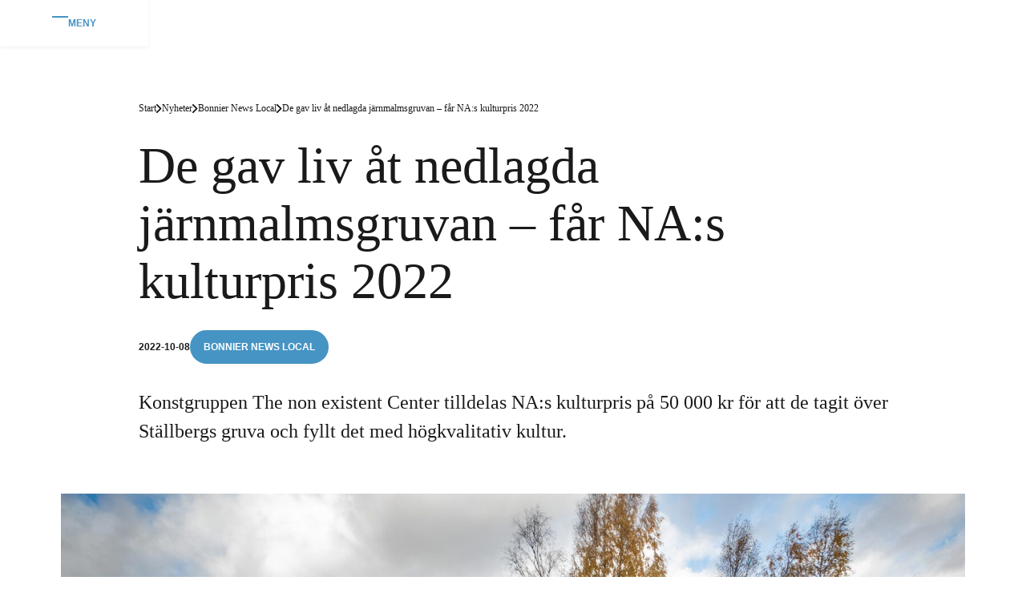

--- FILE ---
content_type: text/html
request_url: https://www.bonniernews.se/post/de-gav-liv-at-nedlagda-jarnmalmsgruvan-far-na-s-kulturpris-2022
body_size: 8362
content:
<!DOCTYPE html><!-- Last Published: Wed Nov 19 2025 15:51:10 GMT+0000 (Coordinated Universal Time) --><html data-wf-domain="www.bonniernews.se" data-wf-page="659e8d9fbaee16dc85126efb" data-wf-site="659e8d9fbaee16dc85126ee2" lang="sv" data-wf-collection="659e8d9fbaee16dc85126f30" data-wf-item-slug="de-gav-liv-at-nedlagda-jarnmalmsgruvan-far-na-s-kulturpris-2022"><head><meta charset="utf-8"/><title>De gav liv åt nedlagda järnmalmsgruvan – får NA:s kulturpris 2022</title><meta content="Konstgruppen The non existent Center tilldelas NA:s kulturpris på 50 000 kr för att de tagit över Ställbergs gruva och fyllt det med högkvalitativ kultur." name="description"/><meta content="De gav liv åt nedlagda järnmalmsgruvan – får NA:s kulturpris 2022" property="og:title"/><meta content="Konstgruppen The non existent Center tilldelas NA:s kulturpris på 50 000 kr för att de tagit över Ställbergs gruva och fyllt det med högkvalitativ kultur." property="og:description"/><meta content="https://cdn.prod.website-files.com/659e8d9fbaee16dc85126f0f/659e8d9fbaee16dc85127536_Kultur01.jpg" property="og:image"/><meta content="De gav liv åt nedlagda järnmalmsgruvan – får NA:s kulturpris 2022" property="twitter:title"/><meta content="Konstgruppen The non existent Center tilldelas NA:s kulturpris på 50 000 kr för att de tagit över Ställbergs gruva och fyllt det med högkvalitativ kultur." property="twitter:description"/><meta content="https://cdn.prod.website-files.com/659e8d9fbaee16dc85126f0f/659e8d9fbaee16dc85127536_Kultur01.jpg" property="twitter:image"/><meta property="og:type" content="website"/><meta content="summary_large_image" name="twitter:card"/><meta content="width=device-width, initial-scale=1" name="viewport"/><meta content="pwjCHby8N1yVPelRcvbBSYE6VhUT-kYyQOFhQHHZBfk" name="google-site-verification"/><link href="https://cdn.prod.website-files.com/659e8d9fbaee16dc85126ee2/css/bonniernews.webflow.shared.aea203511.min.css" rel="stylesheet" type="text/css"/><style>@media (min-width:992px) {html.w-mod-js:not(.w-mod-ix) [data-w-id="232b64af-9d62-b03c-3e10-2412cc2b12a4"] {opacity:0;}}</style><script type="text/javascript">!function(o,c){var n=c.documentElement,t=" w-mod-";n.className+=t+"js",("ontouchstart"in o||o.DocumentTouch&&c instanceof DocumentTouch)&&(n.className+=t+"touch")}(window,document);</script><link href="https://cdn.prod.website-files.com/659e8d9fbaee16dc85126ee2/659e8d9fbaee16dc85126f36_favicon.png" rel="shortcut icon" type="image/x-icon"/><link href="https://cdn.prod.website-files.com/659e8d9fbaee16dc85126ee2/659e8d9fbaee16dc85126f39_bonnier256.png" rel="apple-touch-icon"/><link href="https://www.bonniernews.se/post/de-gav-liv-at-nedlagda-jarnmalmsgruvan-far-na-s-kulturpris-2022" rel="canonical"/><!-- Google Tag Manager -->
<script>(function(w,d,s,l,i){w[l]=w[l]||[];w[l].push({'gtm.start':
new Date().getTime(),event:'gtm.js'});var f=d.getElementsByTagName(s)[0],
j=d.createElement(s),dl=l!='dataLayer'?'&l='+l:'';j.async=true;j.src=
'https://www.googletagmanager.com/gtm.js?id='+i+dl;f.parentNode.insertBefore(j,f);
})(window,document,'script','dataLayer','GTM-PDJVZ7T5');</script>
<!-- End Google Tag Manager —>
<!-- Set domain's name for Didomi config -->
<script>
window.didomiConfig = {
        cookies: {
          local: {
            customDomain: "www.bonniernews.se"
          }
        }
      };
</script>
  <style>
  .w-dyn-empty {
  display: none !important;
  }
  </style></head><body><div data-animation="default" data-collapse="all" data-duration="400" data-easing="ease" data-easing2="ease" data-no-scroll="1" role="banner" class="navbar w-nav"><div class="container-medium nav-bar"><a href="/" class="brand w-nav-brand"><img src="https://cdn.prod.website-files.com/659e8d9fbaee16dc85126ee2/659e8d9fbaee16dc85126f1b_image%201.avif" loading="lazy" alt=""/></a><nav role="navigation" class="nav-menu w-nav-menu"><a href="/" class="nav-link w-nav-link">Start</a><div data-hover="false" data-delay="0" class="nav-link w-dropdown"><div class="sub-menu w-dropdown-toggle"><div class="w-icon-dropdown-toggle"></div><div>Om oss</div></div><nav class="sub-list w-dropdown-list"><a href="/organisation" class="nav-link">Vår organisation</a><div class="w-dyn-list"><div role="list" class="w-dyn-items"><div role="listitem" class="w-dyn-item"><a href="/om-oss/bonnier-news-historia" class="nav-link w-dropdown-link">Historia</a></div><div role="listitem" class="w-dyn-item"><a href="/om-oss/vision-uppdrag-varderingar" class="nav-link w-dropdown-link">Vision, uppdrag &amp; värderingar</a></div><div role="listitem" class="w-dyn-item"><a href="/om-oss/det-fria-ordet" class="nav-link w-dropdown-link">För det fria ordet</a></div><div role="listitem" class="w-dyn-item"><a href="/om-oss/har-finns-vi" class="nav-link w-dropdown-link">Kontakta oss</a></div><div role="listitem" class="w-dyn-item"><a href="/om-oss/kundservice" class="nav-link w-dropdown-link">Kundservice</a></div></div></div></nav></div><div data-hover="false" data-delay="0" class="nav-link w-dropdown"><div class="sub-menu w-dropdown-toggle"><div class="w-icon-dropdown-toggle"></div><div>Hållbarhet</div></div><nav class="sub-list w-dropdown-list"><div class="w-dyn-list"><div role="list" class="w-dyn-items"><div role="listitem" class="w-dyn-item"><a href="/hallbarhet/hallbarhetsstrategi" class="nav-link w-dropdown-link">Hållbarhetsstrategi</a></div><div role="listitem" class="w-dyn-item"><a href="/hallbarhet/jamstalldhet" class="nav-link w-dropdown-link">Jämställdhet</a></div></div></div></nav></div><div data-hover="false" data-delay="0" class="nav-link w-dropdown"><div class="sub-menu w-dropdown-toggle"><div class="w-icon-dropdown-toggle"></div><div>Bolagsstyrning</div></div><nav class="sub-list w-dropdown-list"><div class="w-dyn-list"><div role="list" class="w-dyn-items"><div role="listitem" class="w-dyn-item"><a href="/bolagsstyrning/finansiell-information" class="nav-link w-dropdown-link">Finansiell information</a></div><div role="listitem" class="w-dyn-item"><a href="/bolagsstyrning/styrelse" class="nav-link w-dropdown-link">Styrelse</a></div><div role="listitem" class="w-dyn-item"><a href="/bolagsstyrning/agare" class="nav-link w-dropdown-link">Ägare</a></div><div role="listitem" class="w-dyn-item"><a href="/bolagsstyrning/ledningsgrupp" class="nav-link w-dropdown-link">Ledningsgrupp</a></div></div></div></nav></div><div data-hover="false" data-delay="0" class="nav-link w-dropdown"><div class="sub-menu w-dropdown-toggle"><div class="w-icon-dropdown-toggle"></div><div>Press</div></div><nav class="sub-list w-dropdown-list"><a href="/nyheter" class="nav-link">Nyheter</a><div class="w-dyn-list"><div role="list" class="w-dyn-items"><div role="listitem" class="w-dyn-item"><a href="/press/pressmaterial" class="nav-link w-dropdown-link">Pressmaterial</a></div><div role="listitem" class="w-dyn-item"><a href="/press/presskontakter" class="nav-link w-dropdown-link">Presskontakter</a></div></div></div></nav></div><div data-hover="false" data-delay="0" class="nav-link w-dropdown"><div class="sub-menu w-dropdown-toggle"><div class="w-icon-dropdown-toggle"></div><div>Karriär</div></div><nav class="sub-list w-dropdown-list"><a href="/karriar-inom-bonnier-news" class="nav-link no-break small-gap">Karriär inom Bonnier News</a><div class="w-dyn-list"><div role="list" class="w-dyn-items"><div role="listitem" class="w-dyn-item"><a href="/karriar/alla-lediga-jobb" class="nav-link small-gap w-dropdown-link">Alla lediga jobb</a></div></div></div><a href="/rekryteringsprocessen-pa-bonnier-news" class="nav-link small-gap">Vår rekryteringsprocess</a></nav></div><a href="/titlar-och-varumarken" class="nav-link w-nav-link">Titlar &amp; varumärken</a><a href="https://advertising.bonniernews.se/" target="_blank" class="nav-link w-nav-link">Annonsera</a><a href="/home-en" class="nav-link w-nav-link">English</a><a href="/home-en" class="nav-link hide w-nav-link">English</a><div><div data-hover="false" data-delay="0" class="nav-link hide w-dropdown"><div class="sub-menu w-dropdown-toggle"><div class="w-icon-dropdown-toggle"></div><div>språk<br/></div></div><nav class="sub-list w-dropdown-list"><div class="w-locales-list"><div role="list" class="w-locales-items"><div role="listitem" class="w-locales-item"><a hreflang="sv" href="/post/de-gav-liv-at-nedlagda-jarnmalmsgruvan-far-na-s-kulturpris-2022" aria-current="page" class="nav-link locale w--current">Swedish</a></div></div></div></nav></div></div><div class="menu-button insider w-nav-button"><img src="https://cdn.prod.website-files.com/659e8d9fbaee16dc85126ee2/659e8d9fbaee16dc85126f22_Menu%20close.svg" loading="lazy" alt=""/></div></nav><div class="menu-button w-nav-button"><div class="flex-box flex-nav"><div class="hamburger-icon"><div class="hamburger-line top"></div><div class="hamburger-line mid"></div><div class="hamburger-line bottom"></div></div><div class="meny">MENY</div></div></div></div><div class="global-styles w-embed"><style>

/* Make text look crisper and more legible in all browsers */
body {
  -webkit-font-smoothing: antialiased;
  -moz-osx-font-smoothing: grayscale;
  font-smoothing: antialiased;
  text-rendering: optimizeLegibility;
}

/* Focus state style for keyboard navigation for the focusable elements */
*[tabindex]:focus-visible,
  input[type="file"]:focus-visible {
   outline: 0.125rem solid #4d65ff;
   outline-offset: 0.125rem;
}

/* Get rid of top margin on first element in any rich text element */
.w-richtext > :not(div):first-child, .w-richtext > div:first-child > :first-child {
  margin-top: 0 !important;
}

/* Get rid of bottom margin on last element in any rich text element */
.w-richtext>:last-child, .w-richtext ol li:last-child, .w-richtext ul li:last-child {
	margin-bottom: 0 !important;
}

/* Prevent all click and hover interaction with an element */
.pointer-events-off {
	pointer-events: none;
}

/* Enables all click and hover interaction with an element */
.pointer-events-on {
  pointer-events: auto;
}

/* Create a class of .div-square which maintains a 1:1 dimension of a div */
.div-square::after {
	content: "";
	display: block;
	padding-bottom: 100%;
}

/* Make sure containers never lose their center alignment */
.container-medium,.container-small, .container-large {
	margin-right: auto !important;
  margin-left: auto !important;
}

/* 
Make the following elements inherit typography styles from the parent and not have hardcoded values. 
Important: You will not be able to style for example "All Links" in Designer with this CSS applied.
Uncomment this CSS to use it in the project. Leave this message for future hand-off.
*/
/*
a,
.w-input,
.w-select,
.w-tab-link,
.w-nav-link,
.w-dropdown-btn,
.w-dropdown-toggle,
.w-dropdown-link {
  color: inherit;
  text-decoration: inherit;
  font-size: inherit;
}
*/

/* Apply "..." after 3 lines of text */
.text-style-3lines {
	display: -webkit-box;
	overflow: hidden;
	-webkit-line-clamp: 3;
	-webkit-box-orient: vertical;
}

/* Apply "..." after 2 lines of text */
.text-style-2lines {
	display: -webkit-box;
	overflow: hidden;
	-webkit-line-clamp: 2;
	-webkit-box-orient: vertical;
}

/* Adds inline flex display */
.display-inlineflex {
  display: inline-flex;
}

/* These classes are never overwritten */
.hide {
  display: none !important;
}

@media screen and (max-width: 991px) {
    .hide, .hide-tablet {
        display: none !important;
    }
}
  @media screen and (max-width: 767px) {
    .hide-mobile-landscape{
      display: none !important;
    }
}
  @media screen and (max-width: 479px) {
    .hide-mobile{
      display: none !important;
    }
}
 
.margin-0 {
  margin: 0rem !important;
}
  
.padding-0 {
  padding: 0rem !important;
}

.spacing-clean {
padding: 0rem !important;
margin: 0rem !important;
}

.margin-top {
  margin-right: 0rem !important;
  margin-bottom: 0rem !important;
  margin-left: 0rem !important;
}

.padding-top {
  padding-right: 0rem !important;
  padding-bottom: 0rem !important;
  padding-left: 0rem !important;
}
  
.margin-right {
  margin-top: 0rem !important;
  margin-bottom: 0rem !important;
  margin-left: 0rem !important;
}

.padding-right {
  padding-top: 0rem !important;
  padding-bottom: 0rem !important;
  padding-left: 0rem !important;
}

.margin-bottom {
  margin-top: 0rem !important;
  margin-right: 0rem !important;
  margin-left: 0rem !important;
}

.padding-bottom {
  padding-top: 0rem !important;
  padding-right: 0rem !important;
  padding-left: 0rem !important;
}

.margin-left {
  margin-top: 0rem !important;
  margin-right: 0rem !important;
  margin-bottom: 0rem !important;
}
  
.padding-left {
  padding-top: 0rem !important;
  padding-right: 0rem !important;
  padding-bottom: 0rem !important;
}
  
.margin-horizontal {
  margin-top: 0rem !important;
  margin-bottom: 0rem !important;
}

.padding-horizontal {
  padding-top: 0rem !important;
  padding-bottom: 0rem !important;
}

.margin-vertical {
  margin-right: 0rem !important;
  margin-left: 0rem !important;
}
  
.padding-vertical {
  padding-right: 0rem !important;
  padding-left: 0rem !important;
}

.vp-title header {
    display: none !important;
}

@media screen and (min-width: 768px) {
   .navbar .w-nav-overlay {
    top: 10px;
    z-index: 99999999999999999999999;
 }
}

@media screen and (max-width: 767px) {
   .navbar .w-nav-overlay {
    top: 0px;
    z-index: 99999999999999999999999;
 }
}

</style></div></div><div class="page-wrapper"><div class="global-styles w-embed"><style>

/* Make text look crisper and more legible in all browsers */
body {
  -webkit-font-smoothing: antialiased;
  -moz-osx-font-smoothing: grayscale;
  font-smoothing: antialiased;
  text-rendering: optimizeLegibility;
}

/* Focus state style for keyboard navigation for the focusable elements */
*[tabindex]:focus-visible,
  input[type="file"]:focus-visible {
   outline: 0.125rem solid #4d65ff;
   outline-offset: 0.125rem;
}

/* Get rid of top margin on first element in any rich text element */
.w-richtext > :not(div):first-child, .w-richtext > div:first-child > :first-child {
  margin-top: 0 !important;
}

/* Get rid of bottom margin on last element in any rich text element */
.w-richtext>:last-child, .w-richtext ol li:last-child, .w-richtext ul li:last-child {
	margin-bottom: 0 !important;
}

/* Prevent all click and hover interaction with an element */
.pointer-events-off {
	pointer-events: none;
}

/* Enables all click and hover interaction with an element */
.pointer-events-on {
  pointer-events: auto;
}

/* Create a class of .div-square which maintains a 1:1 dimension of a div */
.div-square::after {
	content: "";
	display: block;
	padding-bottom: 100%;
}

/* Make sure containers never lose their center alignment */
.container-medium,.container-small, .container-large {
	margin-right: auto !important;
  margin-left: auto !important;
}

/* 
Make the following elements inherit typography styles from the parent and not have hardcoded values. 
Important: You will not be able to style for example "All Links" in Designer with this CSS applied.
Uncomment this CSS to use it in the project. Leave this message for future hand-off.
*/
/*
a,
.w-input,
.w-select,
.w-tab-link,
.w-nav-link,
.w-dropdown-btn,
.w-dropdown-toggle,
.w-dropdown-link {
  color: inherit;
  text-decoration: inherit;
  font-size: inherit;
}
*/

/* Apply "..." after 3 lines of text */
.text-style-3lines {
	display: -webkit-box;
	overflow: hidden;
	-webkit-line-clamp: 3;
	-webkit-box-orient: vertical;
}

/* Apply "..." after 2 lines of text */
.text-style-2lines {
	display: -webkit-box;
	overflow: hidden;
	-webkit-line-clamp: 2;
	-webkit-box-orient: vertical;
}

/* Adds inline flex display */
.display-inlineflex {
  display: inline-flex;
}

/* These classes are never overwritten */
.hide {
  display: none !important;
}

@media screen and (max-width: 991px) {
    .hide, .hide-tablet {
        display: none !important;
    }
}
  @media screen and (max-width: 767px) {
    .hide-mobile-landscape{
      display: none !important;
    }
}
  @media screen and (max-width: 479px) {
    .hide-mobile{
      display: none !important;
    }
}
 
.margin-0 {
  margin: 0rem !important;
}
  
.padding-0 {
  padding: 0rem !important;
}

.spacing-clean {
padding: 0rem !important;
margin: 0rem !important;
}

.margin-top {
  margin-right: 0rem !important;
  margin-bottom: 0rem !important;
  margin-left: 0rem !important;
}

.padding-top {
  padding-right: 0rem !important;
  padding-bottom: 0rem !important;
  padding-left: 0rem !important;
}
  
.margin-right {
  margin-top: 0rem !important;
  margin-bottom: 0rem !important;
  margin-left: 0rem !important;
}

.padding-right {
  padding-top: 0rem !important;
  padding-bottom: 0rem !important;
  padding-left: 0rem !important;
}

.margin-bottom {
  margin-top: 0rem !important;
  margin-right: 0rem !important;
  margin-left: 0rem !important;
}

.padding-bottom {
  padding-top: 0rem !important;
  padding-right: 0rem !important;
  padding-left: 0rem !important;
}

.margin-left {
  margin-top: 0rem !important;
  margin-right: 0rem !important;
  margin-bottom: 0rem !important;
}
  
.padding-left {
  padding-top: 0rem !important;
  padding-right: 0rem !important;
  padding-bottom: 0rem !important;
}
  
.margin-horizontal {
  margin-top: 0rem !important;
  margin-bottom: 0rem !important;
}

.padding-horizontal {
  padding-top: 0rem !important;
  padding-bottom: 0rem !important;
}

.margin-vertical {
  margin-right: 0rem !important;
  margin-left: 0rem !important;
}
  
.padding-vertical {
  padding-right: 0rem !important;
  padding-left: 0rem !important;
}

.vp-title header {
    display: none !important;
}

@media screen and (min-width: 768px) {
   .navbar .w-nav-overlay {
    top: 10px;
    z-index: 99999999999999999999999;
 }
}

@media screen and (max-width: 767px) {
   .navbar .w-nav-overlay {
    top: 0px;
    z-index: 99999999999999999999999;
 }
}

</style></div><div class="section hero sub-page historia"><div class="container-medium hero-content sub-page"><div class="breadcrumbs"><a href="/" class="bc-link">Start</a><img src="https://cdn.prod.website-files.com/659e8d9fbaee16dc85126ee2/659e8d9fbaee16dc85126f20_bc-sep.svg" loading="lazy" alt=""/><a href="/static-draft-templates/nyheter" class="bc-link">Nyheter</a><img src="https://cdn.prod.website-files.com/659e8d9fbaee16dc85126ee2/659e8d9fbaee16dc85126f20_bc-sep.svg" loading="lazy" alt=""/><a href="/blog-post-categories/local" class="bc-link">Bonnier News Local</a><img src="https://cdn.prod.website-files.com/659e8d9fbaee16dc85126ee2/659e8d9fbaee16dc85126f20_bc-sep.svg" loading="lazy" alt=""/><p class="bc-link">De gav liv åt nedlagda järnmalmsgruvan – får NA:s kulturpris 2022</p></div><div data-w-id="232b64af-9d62-b03c-3e10-2412cc2b12a4" class="margin-box top-25"><h1>De gav liv åt nedlagda järnmalmsgruvan – får NA:s kulturpris 2022</h1><div class="margin-box top-25"><div class="flex-box gap-24"><p class="date-posted">2022-10-08</p><a href="/blog-post-categories/local" class="button blue-button">Bonnier News Local</a></div></div><div class="margin-box top-30"><p class="ingress">Konstgruppen The non existent Center tilldelas NA:s kulturpris på 50 000 kr för att de tagit över Ställbergs gruva och fyllt det med högkvalitativ kultur.</p></div></div></div></div><div class="section relative"><div class="container"><img alt="De gav liv åt nedlagda järnmalmsgruvan – får NA:s kulturpris 2022" loading="lazy" width="Auto" src="https://cdn.prod.website-files.com/659e8d9fbaee16dc85126f0f/659e8d9fbaee16dc85127536_Kultur01.jpg" class="blog-post-image"/><div class="margin-box top-15"><div class="caption blog-item">Foto: Gabriel Rådström</div></div><div class="margin-box top-33"><div class="container-medium"><div class="text-rich-text w-richtext"><p>Sedan 2017 får NA:s läsare nominera kandidater till kulturpriset. I år kom runt 80 bidrag in, ändå är det en enad jury som tilldelar priset till Ställbergs gruva.</p><p>– De hade höga ambitioner redan när de flyttade in i gruvan 2012. Men med separata, vitt skilda egna karriärer och små ekonomiska resurser, har det krävts mycket ihärdighet. I år firar de 10-årsjubileum i Ställbergs gruva och har mer än väl bevisat att de dels är här för att stanna och dels lever upp till de höga ambitionerna, säger Sofia Gustafsson, kulturchef på NA, som satt i juryn tillsammans Anders Nilsson, chefredaktör, Jerry Prütz, kultur- och nöjesreporter, och Emma Larsson, kultur- och nöjeskrönikör.</p><p>NA:s kulturpris har delats ut sedan 1980. Enligt stadgarna ska det gå till en eller flera personer i ett aktivt skapande skede av hög klass, även den eller de som främjat sådan verksamhet kan belönas. Ytterligare ett kriterium är att man är verksam i eller har anknytning till Örebro län.</p><p>– Det är viktigt att kulturen får leva i hela Sverige. The non existent Center bidrar verkligen till det. En konstgrupp som gett liv till en avfolkningsort med hjälp av kultur på högsta verksnivå, säger Anders Nilsson, chefredaktör NA.</p><h2>‍<strong>Juryns motivering:</strong>‍</h2><p>‍<em>Under tio år har föreställningar genomförts med en verkshöjd av nationell klass. Numera finns också en internationell residensverksamhet. Utöver det genomförs vandringar, berättarkvällar, föredrag och gemensamma måltider. Detta har resulterat i just den där mötesplatsen som Sveriges avfolkningsorter skriker efter sedan butikerna bommat igen och det offentliga samhället svikit.<br/>NA:s kulturpris 2022 tilldelas konstgruppen The non existent Center för kultursatsningen i Ställbergs gruva. Gruppen får priset för att med utsträckt hand skapat liv i samklang med både natur, samhälle och kulturhistoria. För att ha skapat en samtida berättelse i det som länge såg ut att vara ett avslutat kapitel.&quot;</em></p><p>Årets pris delas ut på NA:s kulturgala på Hjalmar Bergmanteatern i Örebro senare i höst.</p><h2>För ytterligare information, vänligen kontakta</h2><p><strong>‍</strong>Sofia Gustafsson, kulturchef, 070 387 46 43, <a href="mailto:sofia.gustafsson@na.se">sofia.gustafsson@na.se</a></p><p>Anders Nilsson, chefredaktör, 019 15 53 33, <a href="mailto:anders.nilsson@na.se">anders.nilsson@na.se</a></p><p>Carl-Oscar Sjögren, Verksamhetsledare och konstnärlig ledare073-567 60 90, <a href="mailto:carloscar@stallbergsgruva.se">carloscar@stallbergsgruva.se</a></p><p>Eric Sjögren, Verksamhetsledare och konstnärlig ledare073-525 41 06, <a href="mailto:eric@stallbergsgruva.se">eric@stallbergsgruva.se</a></p></div></div></div></div></div><div class="section"><div class="container news"><h2>Fler nyheter</h2><div class="margin-box top-25 w-dyn-list"><div role="list" class="news-grid w-dyn-items"><div role="listitem" class="news-grid-item w-dyn-item"><div class="main-tile"><a href="/post/ann-heberlein-ny-kolumnist-i-expressen" class="news-grid-img w-inline-block"><img src="https://cdn.prod.website-files.com/659e8d9fbaee16dc85126f0f/6960b38cdaef14bcf4571e30_Ann%20Heberlein.jpg" loading="lazy" alt="Ann Heberlein ny kolumnist i Expressen" class="news-image-for-grid"/></a><a href="/post/ann-heberlein-ny-kolumnist-i-expressen" class="news-grid-title">Ann Heberlein ny kolumnist i Expressen</a></div><div class="margin-box top-15"><a href="/blog-post-categories/expressen" class="button blue-button">Expressen</a></div></div><div role="listitem" class="news-grid-item w-dyn-item"><div class="main-tile"><a href="/post/storsatsning-pa-eldrivna-transporter---bonway-narmar-sig-helt-emissionsfri-logistik" class="news-grid-img w-inline-block"><img src="https://cdn.prod.website-files.com/659e8d9fbaee16dc85126f0f/695bb07df5fd0181c48a7523_bonwaylastbil8.jpg" loading="lazy" alt="Storsatsning på eldrivna transporter – Bonway närmar sig helt emissionsfri logistik" class="news-image-for-grid"/></a><a href="/post/storsatsning-pa-eldrivna-transporter---bonway-narmar-sig-helt-emissionsfri-logistik" class="news-grid-title">Storsatsning på eldrivna transporter – Bonway närmar sig helt emissionsfri logistik</a></div><div class="margin-box top-15"><a href="/blog-post-categories/logistics-production" class="button blue-button">Bonnier News Logistics &amp; Production</a></div></div><div role="listitem" class="news-grid-item w-dyn-item"><div class="main-tile"><a href="/post/egenutvecklad-ai-losning-ska-gora-bonnier-news-locals-nyhetsrapportering-snabbare" class="news-grid-img w-inline-block"><img src="https://cdn.prod.website-files.com/659e8d9fbaee16dc85126f0f/694521b98228570e7dbd4be5_BBLAT.jpg" loading="lazy" alt="Egenutvecklad AI-lösning ska göra Bonnier News Locals nyhetsrapportering snabbare" class="news-image-for-grid"/></a><a href="/post/egenutvecklad-ai-losning-ska-gora-bonnier-news-locals-nyhetsrapportering-snabbare" class="news-grid-title">Egenutvecklad AI-lösning ska göra Bonnier News Locals nyhetsrapportering snabbare</a></div><div class="margin-box top-15"><a href="/blog-post-categories/local" class="button blue-button">Bonnier News Local</a></div></div></div></div></div></div><div class="margin-box top-112"><div class="section footer"><div class="container"><div class="flex-box align-top grid-24 custom-foot"><div class="is-mobile-100p"><div class="footer-column"><h3>Bonnier News AB</h3><p>Gjörwellsgatan 30, 112 60 Stockholm<br/>Telefon: <a href="tel:08-12818000" class="footer-phone-link">08-128 180 00</a></p></div></div><div class="_20p"><div class="footer-column"><h3>Följ oss</h3><div class="social-flex"><a href="https://twitter.com/NewsBonnier" target="_blank" class="w-inline-block"><img src="https://cdn.prod.website-files.com/659e8d9fbaee16dc85126ee2/659e8d9fbaee16dc85126f3b_twitterX.svg" loading="lazy" width="40" height="40" alt=""/></a><a href="https://www.instagram.com/bonniernews/" target="_blank" class="w-inline-block"><img src="https://cdn.prod.website-files.com/659e8d9fbaee16dc85126ee2/659e8d9fbaee16dc85126f1d_Vector.svg" loading="lazy" width="40" height="40" alt=""/></a><a href="https://www.linkedin.com/company/bonniernews/" target="_blank" class="w-inline-block"><img src="https://cdn.prod.website-files.com/659e8d9fbaee16dc85126ee2/659e8d9fbaee16dc85126f1e_Vector-1.svg" loading="lazy" width="40" height="40" alt=""/></a></div></div></div><div class="is-mobile-100p"><div class="footer-column"><h3>Snabblänkar</h3><div class="footer-links"><a href="https://advertising.bonniernews.se/" target="_blank" class="footer-link">Annonsera</a><a href="/karriar-inom-bonnier-news" class="footer-link">Karriär</a><a href="https://bonniernews.se/om-oss/kundservice" class="footer-link">Kontakt</a><a href="https://bonniernews.se/om-oss/affarsomraden" class="footer-link">Om oss</a><a href="https://privacy.bonniernews.se/" target="_blank" class="footer-link">Integritet och dataskydd</a><a href="https://privacy.bonniernews.se/cookiepolicy" target="_blank" class="footer-link">Cookies</a><a id="cookies-info" href="#" class="footer-link">Cookie-inställningar</a><a id="cookies-info" href="https://www.bonniernews.se/info/upphovsratt-och-ai" class="footer-link">Upphovsrätt och AI</a></div></div></div><div class="is-mobile-100p information"><div class="footer-column"><h3 class="hide">Information</h3><div class="footer-links"><div class="w-dyn-list"><div class="w-dyn-empty"><div>No items found.</div></div></div></div></div></div></div></div></div></div></div><script src="https://d3e54v103j8qbb.cloudfront.net/js/jquery-3.5.1.min.dc5e7f18c8.js?site=659e8d9fbaee16dc85126ee2" type="text/javascript" integrity="sha256-9/aliU8dGd2tb6OSsuzixeV4y/faTqgFtohetphbbj0=" crossorigin="anonymous"></script><script src="https://cdn.prod.website-files.com/659e8d9fbaee16dc85126ee2/js/webflow.schunk.36b8fb49256177c8.js" type="text/javascript"></script><script src="https://cdn.prod.website-files.com/659e8d9fbaee16dc85126ee2/js/webflow.schunk.3078112a5020af6a.js" type="text/javascript"></script><script src="https://cdn.prod.website-files.com/659e8d9fbaee16dc85126ee2/js/webflow.schunk.142078f837404cb2.js" type="text/javascript"></script><script src="https://cdn.prod.website-files.com/659e8d9fbaee16dc85126ee2/js/webflow.50bcb67d.5349c0e3ac680584.js" type="text/javascript"></script><!-- Google Tag Manager (noscript) -->
<noscript><iframe src="https://www.googletagmanager.com/ns.html?id=GTM-PDJVZ7T5"
height="0" width="0" style="display:none;visibility:hidden"></iframe></noscript>
<!-- End Google Tag Manager (noscript) -->

<!-- Didomi -->
<script type="text/javascript">window.gdprAppliesGlobally=true;(function(){function a(e){if(!window.frames[e]){if(document.body&&document.body.firstChild){var t=document.body;var n=document.createElement("iframe");n.style.display="none";n.name=e;n.title=e;t.insertBefore(n,t.firstChild)}
else{setTimeout(function(){a(e)},5)}}}function e(n,r,o,c,s){function e(e,t,n,a){if(typeof n!=="function"){return}if(!window[r]){window[r]=[]}var i=false;if(s){i=s(e,t,n)}if(!i){window[r].push({command:e,parameter:t,callback:n,version:a})}}e.stub=true;function t(a){if(!window[n]||window[n].stub!==true){return}if(!a.data){return}
var i=typeof a.data==="string";var e;try{e=i?JSON.parse(a.data):a.data}catch(t){return}if(e[o]){var r=e[o];window[n](r.command,r.parameter,function(e,t){var n={};n[c]={returnValue:e,success:t,callId:r.callId};a.source.postMessage(i?JSON.stringify(n):n,"*")},r.version)}}
if(typeof window[n]!=="function"){window[n]=e;if(window.addEventListener){window.addEventListener("message",t,false)}else{window.attachEvent("onmessage",t)}}}e("__tcfapi","__tcfapiBuffer","__tcfapiCall","__tcfapiReturn");a("__tcfapiLocator");(function(e){
  var t=document.createElement("script");t.id="spcloader";t.type="text/javascript";t.async=true;t.src="https://sdk.privacy-center.org/"+e+"/loader.js?target="+document.location.hostname;t.charset="utf-8";var n=document.getElementsByTagName("script")[0];n.parentNode.insertBefore(t,n)})("839e15c5-b3dc-4adf-9a82-6d97c8ca004d")})();</script>
<!-- Flex navigation drodpown fix --> 
<script>
document.addEventListener('DOMContentLoaded', () => {
 document.querySelectorAll('.flex-nav').forEach(trigger => {
  trigger.addEventListener('click', function(){ 
    document.querySelectorAll('.w-nav-overlay').forEach(target => target.classList.add('container-medium')); 
    });
 });
});
</script>
<!-- change cursor effect on testimonial tiles -->
<script>
$(document).ready(function() {
  $('.testimonial-author').each(function() {
    var $anchor = $(this).find('a[href="#"]');
    if ($anchor.length) {
      $anchor.css('cursor', 'default');
    }
  });
});
</script>
<!-- Display Cookie Settings after click on a specific link -->
<script>
$(document).ready(function() {
    $('#cookies-info').on('click', function() {
        Didomi.preferences.show();
    });
});
</script><script type="application/ld+json">
{
  "@context": "https://schema.org",
  "@type": "BlogPosting",
  "headline": "De gav liv åt nedlagda järnmalmsgruvan – får NA:s kulturpris 2022",
  "description": "Konstgruppen The non existent Center tilldelas NA:s kulturpris på 50 000 kr för att de tagit över Ställbergs gruva och fyllt det med högkvalitativ kultur.",
  "image": "https://cdn.prod.website-files.com/659e8d9fbaee16dc85126f0f/659e8d9fbaee16dc85127536_Kultur01.jpg",  
  "publisher": {
    "@type": "Organization",
    "name": "Bonnier News",
    "logo": {
      "@type": "ImageObject",
      "url": "https://cdn.prod.website-files.com/63d7d4d048bf29700c0e3078/63d949cddbe8720fd3eccc9e_image%201.png"
    }
  },
  "datePublished": "Oct 08, 2022",
  "dateModified": "Aug 29, 2023"
}
</script></body></html>

--- FILE ---
content_type: text/css
request_url: https://cdn.prod.website-files.com/659e8d9fbaee16dc85126ee2/css/bonniernews.webflow.shared.aea203511.min.css
body_size: 16301
content:
html{-webkit-text-size-adjust:100%;-ms-text-size-adjust:100%;font-family:sans-serif}body{margin:0}article,aside,details,figcaption,figure,footer,header,hgroup,main,menu,nav,section,summary{display:block}audio,canvas,progress,video{vertical-align:baseline;display:inline-block}audio:not([controls]){height:0;display:none}[hidden],template{display:none}a{background-color:#0000}a:active,a:hover{outline:0}abbr[title]{border-bottom:1px dotted}b,strong{font-weight:700}dfn{font-style:italic}h1{margin:.67em 0;font-size:2em}mark{color:#000;background:#ff0}small{font-size:80%}sub,sup{vertical-align:baseline;font-size:75%;line-height:0;position:relative}sup{top:-.5em}sub{bottom:-.25em}img{border:0}svg:not(:root){overflow:hidden}hr{box-sizing:content-box;height:0}pre{overflow:auto}code,kbd,pre,samp{font-family:monospace;font-size:1em}button,input,optgroup,select,textarea{color:inherit;font:inherit;margin:0}button{overflow:visible}button,select{text-transform:none}button,html input[type=button],input[type=reset]{-webkit-appearance:button;cursor:pointer}button[disabled],html input[disabled]{cursor:default}button::-moz-focus-inner,input::-moz-focus-inner{border:0;padding:0}input{line-height:normal}input[type=checkbox],input[type=radio]{box-sizing:border-box;padding:0}input[type=number]::-webkit-inner-spin-button,input[type=number]::-webkit-outer-spin-button{height:auto}input[type=search]{-webkit-appearance:none}input[type=search]::-webkit-search-cancel-button,input[type=search]::-webkit-search-decoration{-webkit-appearance:none}legend{border:0;padding:0}textarea{overflow:auto}optgroup{font-weight:700}table{border-collapse:collapse;border-spacing:0}td,th{padding:0}@font-face{font-family:webflow-icons;src:url([data-uri])format("truetype");font-weight:400;font-style:normal}[class^=w-icon-],[class*=\ w-icon-]{speak:none;font-variant:normal;text-transform:none;-webkit-font-smoothing:antialiased;-moz-osx-font-smoothing:grayscale;font-style:normal;font-weight:400;line-height:1;font-family:webflow-icons!important}.w-icon-slider-right:before{content:""}.w-icon-slider-left:before{content:""}.w-icon-nav-menu:before{content:""}.w-icon-arrow-down:before,.w-icon-dropdown-toggle:before{content:""}.w-icon-file-upload-remove:before{content:""}.w-icon-file-upload-icon:before{content:""}*{box-sizing:border-box}html{height:100%}body{color:#333;background-color:#fff;min-height:100%;margin:0;font-family:Arial,sans-serif;font-size:14px;line-height:20px}img{vertical-align:middle;max-width:100%;display:inline-block}html.w-mod-touch *{background-attachment:scroll!important}.w-block{display:block}.w-inline-block{max-width:100%;display:inline-block}.w-clearfix:before,.w-clearfix:after{content:" ";grid-area:1/1/2/2;display:table}.w-clearfix:after{clear:both}.w-hidden{display:none}.w-button{color:#fff;line-height:inherit;cursor:pointer;background-color:#3898ec;border:0;border-radius:0;padding:9px 15px;text-decoration:none;display:inline-block}input.w-button{-webkit-appearance:button}html[data-w-dynpage] [data-w-cloak]{color:#0000!important}.w-code-block{margin:unset}pre.w-code-block code{all:inherit}.w-optimization{display:contents}.w-webflow-badge,.w-webflow-badge>img{box-sizing:unset;width:unset;height:unset;max-height:unset;max-width:unset;min-height:unset;min-width:unset;margin:unset;padding:unset;float:unset;clear:unset;border:unset;border-radius:unset;background:unset;background-image:unset;background-position:unset;background-size:unset;background-repeat:unset;background-origin:unset;background-clip:unset;background-attachment:unset;background-color:unset;box-shadow:unset;transform:unset;direction:unset;font-family:unset;font-weight:unset;color:unset;font-size:unset;line-height:unset;font-style:unset;font-variant:unset;text-align:unset;letter-spacing:unset;-webkit-text-decoration:unset;text-decoration:unset;text-indent:unset;text-transform:unset;list-style-type:unset;text-shadow:unset;vertical-align:unset;cursor:unset;white-space:unset;word-break:unset;word-spacing:unset;word-wrap:unset;transition:unset}.w-webflow-badge{white-space:nowrap;cursor:pointer;box-shadow:0 0 0 1px #0000001a,0 1px 3px #0000001a;visibility:visible!important;opacity:1!important;z-index:2147483647!important;color:#aaadb0!important;overflow:unset!important;background-color:#fff!important;border-radius:3px!important;width:auto!important;height:auto!important;margin:0!important;padding:6px!important;font-size:12px!important;line-height:14px!important;text-decoration:none!important;display:inline-block!important;position:fixed!important;inset:auto 12px 12px auto!important;transform:none!important}.w-webflow-badge>img{position:unset;visibility:unset!important;opacity:1!important;vertical-align:middle!important;display:inline-block!important}h1,h2,h3,h4,h5,h6{margin-bottom:10px;font-weight:700}h1{margin-top:20px;font-size:38px;line-height:44px}h2{margin-top:20px;font-size:32px;line-height:36px}h3{margin-top:20px;font-size:24px;line-height:30px}h4{margin-top:10px;font-size:18px;line-height:24px}h5{margin-top:10px;font-size:14px;line-height:20px}h6{margin-top:10px;font-size:12px;line-height:18px}p{margin-top:0;margin-bottom:10px}blockquote{border-left:5px solid #e2e2e2;margin:0 0 10px;padding:10px 20px;font-size:18px;line-height:22px}figure{margin:0 0 10px}figcaption{text-align:center;margin-top:5px}ul,ol{margin-top:0;margin-bottom:10px;padding-left:40px}.w-list-unstyled{padding-left:0;list-style:none}.w-embed:before,.w-embed:after{content:" ";grid-area:1/1/2/2;display:table}.w-embed:after{clear:both}.w-video{width:100%;padding:0;position:relative}.w-video iframe,.w-video object,.w-video embed{border:none;width:100%;height:100%;position:absolute;top:0;left:0}fieldset{border:0;margin:0;padding:0}button,[type=button],[type=reset]{cursor:pointer;-webkit-appearance:button;border:0}.w-form{margin:0 0 15px}.w-form-done{text-align:center;background-color:#ddd;padding:20px;display:none}.w-form-fail{background-color:#ffdede;margin-top:10px;padding:10px;display:none}label{margin-bottom:5px;font-weight:700;display:block}.w-input,.w-select{color:#333;vertical-align:middle;background-color:#fff;border:1px solid #ccc;width:100%;height:38px;margin-bottom:10px;padding:8px 12px;font-size:14px;line-height:1.42857;display:block}.w-input::placeholder,.w-select::placeholder{color:#999}.w-input:focus,.w-select:focus{border-color:#3898ec;outline:0}.w-input[disabled],.w-select[disabled],.w-input[readonly],.w-select[readonly],fieldset[disabled] .w-input,fieldset[disabled] .w-select{cursor:not-allowed}.w-input[disabled]:not(.w-input-disabled),.w-select[disabled]:not(.w-input-disabled),.w-input[readonly],.w-select[readonly],fieldset[disabled]:not(.w-input-disabled) .w-input,fieldset[disabled]:not(.w-input-disabled) .w-select{background-color:#eee}textarea.w-input,textarea.w-select{height:auto}.w-select{background-color:#f3f3f3}.w-select[multiple]{height:auto}.w-form-label{cursor:pointer;margin-bottom:0;font-weight:400;display:inline-block}.w-radio{margin-bottom:5px;padding-left:20px;display:block}.w-radio:before,.w-radio:after{content:" ";grid-area:1/1/2/2;display:table}.w-radio:after{clear:both}.w-radio-input{float:left;margin:3px 0 0 -20px;line-height:normal}.w-file-upload{margin-bottom:10px;display:block}.w-file-upload-input{opacity:0;z-index:-100;width:.1px;height:.1px;position:absolute;overflow:hidden}.w-file-upload-default,.w-file-upload-uploading,.w-file-upload-success{color:#333;display:inline-block}.w-file-upload-error{margin-top:10px;display:block}.w-file-upload-default.w-hidden,.w-file-upload-uploading.w-hidden,.w-file-upload-error.w-hidden,.w-file-upload-success.w-hidden{display:none}.w-file-upload-uploading-btn{cursor:pointer;background-color:#fafafa;border:1px solid #ccc;margin:0;padding:8px 12px;font-size:14px;font-weight:400;display:flex}.w-file-upload-file{background-color:#fafafa;border:1px solid #ccc;flex-grow:1;justify-content:space-between;margin:0;padding:8px 9px 8px 11px;display:flex}.w-file-upload-file-name{font-size:14px;font-weight:400;display:block}.w-file-remove-link{cursor:pointer;width:auto;height:auto;margin-top:3px;margin-left:10px;padding:3px;display:block}.w-icon-file-upload-remove{margin:auto;font-size:10px}.w-file-upload-error-msg{color:#ea384c;padding:2px 0;display:inline-block}.w-file-upload-info{padding:0 12px;line-height:38px;display:inline-block}.w-file-upload-label{cursor:pointer;background-color:#fafafa;border:1px solid #ccc;margin:0;padding:8px 12px;font-size:14px;font-weight:400;display:inline-block}.w-icon-file-upload-icon,.w-icon-file-upload-uploading{width:20px;margin-right:8px;display:inline-block}.w-icon-file-upload-uploading{height:20px}.w-container{max-width:940px;margin-left:auto;margin-right:auto}.w-container:before,.w-container:after{content:" ";grid-area:1/1/2/2;display:table}.w-container:after{clear:both}.w-container .w-row{margin-left:-10px;margin-right:-10px}.w-row:before,.w-row:after{content:" ";grid-area:1/1/2/2;display:table}.w-row:after{clear:both}.w-row .w-row{margin-left:0;margin-right:0}.w-col{float:left;width:100%;min-height:1px;padding-left:10px;padding-right:10px;position:relative}.w-col .w-col{padding-left:0;padding-right:0}.w-col-1{width:8.33333%}.w-col-2{width:16.6667%}.w-col-3{width:25%}.w-col-4{width:33.3333%}.w-col-5{width:41.6667%}.w-col-6{width:50%}.w-col-7{width:58.3333%}.w-col-8{width:66.6667%}.w-col-9{width:75%}.w-col-10{width:83.3333%}.w-col-11{width:91.6667%}.w-col-12{width:100%}.w-hidden-main{display:none!important}@media screen and (max-width:991px){.w-container{max-width:728px}.w-hidden-main{display:inherit!important}.w-hidden-medium{display:none!important}.w-col-medium-1{width:8.33333%}.w-col-medium-2{width:16.6667%}.w-col-medium-3{width:25%}.w-col-medium-4{width:33.3333%}.w-col-medium-5{width:41.6667%}.w-col-medium-6{width:50%}.w-col-medium-7{width:58.3333%}.w-col-medium-8{width:66.6667%}.w-col-medium-9{width:75%}.w-col-medium-10{width:83.3333%}.w-col-medium-11{width:91.6667%}.w-col-medium-12{width:100%}.w-col-stack{width:100%;left:auto;right:auto}}@media screen and (max-width:767px){.w-hidden-main,.w-hidden-medium{display:inherit!important}.w-hidden-small{display:none!important}.w-row,.w-container .w-row{margin-left:0;margin-right:0}.w-col{width:100%;left:auto;right:auto}.w-col-small-1{width:8.33333%}.w-col-small-2{width:16.6667%}.w-col-small-3{width:25%}.w-col-small-4{width:33.3333%}.w-col-small-5{width:41.6667%}.w-col-small-6{width:50%}.w-col-small-7{width:58.3333%}.w-col-small-8{width:66.6667%}.w-col-small-9{width:75%}.w-col-small-10{width:83.3333%}.w-col-small-11{width:91.6667%}.w-col-small-12{width:100%}}@media screen and (max-width:479px){.w-container{max-width:none}.w-hidden-main,.w-hidden-medium,.w-hidden-small{display:inherit!important}.w-hidden-tiny{display:none!important}.w-col{width:100%}.w-col-tiny-1{width:8.33333%}.w-col-tiny-2{width:16.6667%}.w-col-tiny-3{width:25%}.w-col-tiny-4{width:33.3333%}.w-col-tiny-5{width:41.6667%}.w-col-tiny-6{width:50%}.w-col-tiny-7{width:58.3333%}.w-col-tiny-8{width:66.6667%}.w-col-tiny-9{width:75%}.w-col-tiny-10{width:83.3333%}.w-col-tiny-11{width:91.6667%}.w-col-tiny-12{width:100%}}.w-widget{position:relative}.w-widget-map{width:100%;height:400px}.w-widget-map label{width:auto;display:inline}.w-widget-map img{max-width:inherit}.w-widget-map .gm-style-iw{text-align:center}.w-widget-map .gm-style-iw>button{display:none!important}.w-widget-twitter{overflow:hidden}.w-widget-twitter-count-shim{vertical-align:top;text-align:center;background:#fff;border:1px solid #758696;border-radius:3px;width:28px;height:20px;display:inline-block;position:relative}.w-widget-twitter-count-shim *{pointer-events:none;-webkit-user-select:none;user-select:none}.w-widget-twitter-count-shim .w-widget-twitter-count-inner{text-align:center;color:#999;font-family:serif;font-size:15px;line-height:12px;position:relative}.w-widget-twitter-count-shim .w-widget-twitter-count-clear{display:block;position:relative}.w-widget-twitter-count-shim.w--large{width:36px;height:28px}.w-widget-twitter-count-shim.w--large .w-widget-twitter-count-inner{font-size:18px;line-height:18px}.w-widget-twitter-count-shim:not(.w--vertical){margin-left:5px;margin-right:8px}.w-widget-twitter-count-shim:not(.w--vertical).w--large{margin-left:6px}.w-widget-twitter-count-shim:not(.w--vertical):before,.w-widget-twitter-count-shim:not(.w--vertical):after{content:" ";pointer-events:none;border:solid #0000;width:0;height:0;position:absolute;top:50%;left:0}.w-widget-twitter-count-shim:not(.w--vertical):before{border-width:4px;border-color:#75869600 #5d6c7b #75869600 #75869600;margin-top:-4px;margin-left:-9px}.w-widget-twitter-count-shim:not(.w--vertical).w--large:before{border-width:5px;margin-top:-5px;margin-left:-10px}.w-widget-twitter-count-shim:not(.w--vertical):after{border-width:4px;border-color:#fff0 #fff #fff0 #fff0;margin-top:-4px;margin-left:-8px}.w-widget-twitter-count-shim:not(.w--vertical).w--large:after{border-width:5px;margin-top:-5px;margin-left:-9px}.w-widget-twitter-count-shim.w--vertical{width:61px;height:33px;margin-bottom:8px}.w-widget-twitter-count-shim.w--vertical:before,.w-widget-twitter-count-shim.w--vertical:after{content:" ";pointer-events:none;border:solid #0000;width:0;height:0;position:absolute;top:100%;left:50%}.w-widget-twitter-count-shim.w--vertical:before{border-width:5px;border-color:#5d6c7b #75869600 #75869600;margin-left:-5px}.w-widget-twitter-count-shim.w--vertical:after{border-width:4px;border-color:#fff #fff0 #fff0;margin-left:-4px}.w-widget-twitter-count-shim.w--vertical .w-widget-twitter-count-inner{font-size:18px;line-height:22px}.w-widget-twitter-count-shim.w--vertical.w--large{width:76px}.w-background-video{color:#fff;height:500px;position:relative;overflow:hidden}.w-background-video>video{object-fit:cover;z-index:-100;background-position:50%;background-size:cover;width:100%;height:100%;margin:auto;position:absolute;inset:-100%}.w-background-video>video::-webkit-media-controls-start-playback-button{-webkit-appearance:none;display:none!important}.w-background-video--control{background-color:#0000;padding:0;position:absolute;bottom:1em;right:1em}.w-background-video--control>[hidden]{display:none!important}.w-slider{text-align:center;clear:both;-webkit-tap-highlight-color:#0000;tap-highlight-color:#0000;background:#ddd;height:300px;position:relative}.w-slider-mask{z-index:1;white-space:nowrap;height:100%;display:block;position:relative;left:0;right:0;overflow:hidden}.w-slide{vertical-align:top;white-space:normal;text-align:left;width:100%;height:100%;display:inline-block;position:relative}.w-slider-nav{z-index:2;text-align:center;-webkit-tap-highlight-color:#0000;tap-highlight-color:#0000;height:40px;margin:auto;padding-top:10px;position:absolute;inset:auto 0 0}.w-slider-nav.w-round>div{border-radius:100%}.w-slider-nav.w-num>div{font-size:inherit;line-height:inherit;width:auto;height:auto;padding:.2em .5em}.w-slider-nav.w-shadow>div{box-shadow:0 0 3px #3336}.w-slider-nav-invert{color:#fff}.w-slider-nav-invert>div{background-color:#2226}.w-slider-nav-invert>div.w-active{background-color:#222}.w-slider-dot{cursor:pointer;background-color:#fff6;width:1em;height:1em;margin:0 3px .5em;transition:background-color .1s,color .1s;display:inline-block;position:relative}.w-slider-dot.w-active{background-color:#fff}.w-slider-dot:focus{outline:none;box-shadow:0 0 0 2px #fff}.w-slider-dot:focus.w-active{box-shadow:none}.w-slider-arrow-left,.w-slider-arrow-right{cursor:pointer;color:#fff;-webkit-tap-highlight-color:#0000;tap-highlight-color:#0000;-webkit-user-select:none;user-select:none;width:80px;margin:auto;font-size:40px;position:absolute;inset:0;overflow:hidden}.w-slider-arrow-left [class^=w-icon-],.w-slider-arrow-right [class^=w-icon-],.w-slider-arrow-left [class*=\ w-icon-],.w-slider-arrow-right [class*=\ w-icon-]{position:absolute}.w-slider-arrow-left:focus,.w-slider-arrow-right:focus{outline:0}.w-slider-arrow-left{z-index:3;right:auto}.w-slider-arrow-right{z-index:4;left:auto}.w-icon-slider-left,.w-icon-slider-right{width:1em;height:1em;margin:auto;inset:0}.w-slider-aria-label{clip:rect(0 0 0 0);border:0;width:1px;height:1px;margin:-1px;padding:0;position:absolute;overflow:hidden}.w-slider-force-show{display:block!important}.w-dropdown{text-align:left;z-index:900;margin-left:auto;margin-right:auto;display:inline-block;position:relative}.w-dropdown-btn,.w-dropdown-toggle,.w-dropdown-link{vertical-align:top;color:#222;text-align:left;white-space:nowrap;margin-left:auto;margin-right:auto;padding:20px;text-decoration:none;position:relative}.w-dropdown-toggle{-webkit-user-select:none;user-select:none;cursor:pointer;padding-right:40px;display:inline-block}.w-dropdown-toggle:focus{outline:0}.w-icon-dropdown-toggle{width:1em;height:1em;margin:auto 20px auto auto;position:absolute;top:0;bottom:0;right:0}.w-dropdown-list{background:#ddd;min-width:100%;display:none;position:absolute}.w-dropdown-list.w--open{display:block}.w-dropdown-link{color:#222;padding:10px 20px;display:block}.w-dropdown-link.w--current{color:#0082f3}.w-dropdown-link:focus{outline:0}@media screen and (max-width:767px){.w-nav-brand{padding-left:10px}}.w-lightbox-backdrop{cursor:auto;letter-spacing:normal;text-indent:0;text-shadow:none;text-transform:none;visibility:visible;white-space:normal;word-break:normal;word-spacing:normal;word-wrap:normal;color:#fff;text-align:center;z-index:2000;opacity:0;-webkit-user-select:none;-moz-user-select:none;-webkit-tap-highlight-color:transparent;background:#000000e6;outline:0;font-family:Helvetica Neue,Helvetica,Ubuntu,Segoe UI,Verdana,sans-serif;font-size:17px;font-style:normal;font-weight:300;line-height:1.2;list-style:disc;position:fixed;inset:0;-webkit-transform:translate(0)}.w-lightbox-backdrop,.w-lightbox-container{-webkit-overflow-scrolling:touch;height:100%;overflow:auto}.w-lightbox-content{height:100vh;position:relative;overflow:hidden}.w-lightbox-view{opacity:0;width:100vw;height:100vh;position:absolute}.w-lightbox-view:before{content:"";height:100vh}.w-lightbox-group,.w-lightbox-group .w-lightbox-view,.w-lightbox-group .w-lightbox-view:before{height:86vh}.w-lightbox-frame,.w-lightbox-view:before{vertical-align:middle;display:inline-block}.w-lightbox-figure{margin:0;position:relative}.w-lightbox-group .w-lightbox-figure{cursor:pointer}.w-lightbox-img{width:auto;max-width:none;height:auto}.w-lightbox-image{float:none;max-width:100vw;max-height:100vh;display:block}.w-lightbox-group .w-lightbox-image{max-height:86vh}.w-lightbox-caption{text-align:left;text-overflow:ellipsis;white-space:nowrap;background:#0006;padding:.5em 1em;position:absolute;bottom:0;left:0;right:0;overflow:hidden}.w-lightbox-embed{width:100%;height:100%;position:absolute;inset:0}.w-lightbox-control{cursor:pointer;background-position:50%;background-repeat:no-repeat;background-size:24px;width:4em;transition:all .3s;position:absolute;top:0}.w-lightbox-left{background-image:url([data-uri]);display:none;bottom:0;left:0}.w-lightbox-right{background-image:url([data-uri]);display:none;bottom:0;right:0}.w-lightbox-close{background-image:url([data-uri]);background-size:18px;height:2.6em;right:0}.w-lightbox-strip{white-space:nowrap;padding:0 1vh;line-height:0;position:absolute;bottom:0;left:0;right:0;overflow:auto hidden}.w-lightbox-item{box-sizing:content-box;cursor:pointer;width:10vh;padding:2vh 1vh;display:inline-block;-webkit-transform:translate(0,0)}.w-lightbox-active{opacity:.3}.w-lightbox-thumbnail{background:#222;height:10vh;position:relative;overflow:hidden}.w-lightbox-thumbnail-image{position:absolute;top:0;left:0}.w-lightbox-thumbnail .w-lightbox-tall{width:100%;top:50%;transform:translateY(-50%)}.w-lightbox-thumbnail .w-lightbox-wide{height:100%;left:50%;transform:translate(-50%)}.w-lightbox-spinner{box-sizing:border-box;border:5px solid #0006;border-radius:50%;width:40px;height:40px;margin-top:-20px;margin-left:-20px;animation:.8s linear infinite spin;position:absolute;top:50%;left:50%}.w-lightbox-spinner:after{content:"";border:3px solid #0000;border-bottom-color:#fff;border-radius:50%;position:absolute;inset:-4px}.w-lightbox-hide{display:none}.w-lightbox-noscroll{overflow:hidden}@media (min-width:768px){.w-lightbox-content{height:96vh;margin-top:2vh}.w-lightbox-view,.w-lightbox-view:before{height:96vh}.w-lightbox-group,.w-lightbox-group .w-lightbox-view,.w-lightbox-group .w-lightbox-view:before{height:84vh}.w-lightbox-image{max-width:96vw;max-height:96vh}.w-lightbox-group .w-lightbox-image{max-width:82.3vw;max-height:84vh}.w-lightbox-left,.w-lightbox-right{opacity:.5;display:block}.w-lightbox-close{opacity:.8}.w-lightbox-control:hover{opacity:1}}.w-lightbox-inactive,.w-lightbox-inactive:hover{opacity:0}.w-richtext:before,.w-richtext:after{content:" ";grid-area:1/1/2/2;display:table}.w-richtext:after{clear:both}.w-richtext[contenteditable=true]:before,.w-richtext[contenteditable=true]:after{white-space:initial}.w-richtext ol,.w-richtext ul{overflow:hidden}.w-richtext .w-richtext-figure-selected.w-richtext-figure-type-video div:after,.w-richtext .w-richtext-figure-selected[data-rt-type=video] div:after,.w-richtext .w-richtext-figure-selected.w-richtext-figure-type-image div,.w-richtext .w-richtext-figure-selected[data-rt-type=image] div{outline:2px solid #2895f7}.w-richtext figure.w-richtext-figure-type-video>div:after,.w-richtext figure[data-rt-type=video]>div:after{content:"";display:none;position:absolute;inset:0}.w-richtext figure{max-width:60%;position:relative}.w-richtext figure>div:before{cursor:default!important}.w-richtext figure img{width:100%}.w-richtext figure figcaption.w-richtext-figcaption-placeholder{opacity:.6}.w-richtext figure div{color:#0000;font-size:0}.w-richtext figure.w-richtext-figure-type-image,.w-richtext figure[data-rt-type=image]{display:table}.w-richtext figure.w-richtext-figure-type-image>div,.w-richtext figure[data-rt-type=image]>div{display:inline-block}.w-richtext figure.w-richtext-figure-type-image>figcaption,.w-richtext figure[data-rt-type=image]>figcaption{caption-side:bottom;display:table-caption}.w-richtext figure.w-richtext-figure-type-video,.w-richtext figure[data-rt-type=video]{width:60%;height:0}.w-richtext figure.w-richtext-figure-type-video iframe,.w-richtext figure[data-rt-type=video] iframe{width:100%;height:100%;position:absolute;top:0;left:0}.w-richtext figure.w-richtext-figure-type-video>div,.w-richtext figure[data-rt-type=video]>div{width:100%}.w-richtext figure.w-richtext-align-center{clear:both;margin-left:auto;margin-right:auto}.w-richtext figure.w-richtext-align-center.w-richtext-figure-type-image>div,.w-richtext figure.w-richtext-align-center[data-rt-type=image]>div{max-width:100%}.w-richtext figure.w-richtext-align-normal{clear:both}.w-richtext figure.w-richtext-align-fullwidth{text-align:center;clear:both;width:100%;max-width:100%;margin-left:auto;margin-right:auto;display:block}.w-richtext figure.w-richtext-align-fullwidth>div{padding-bottom:inherit;display:inline-block}.w-richtext figure.w-richtext-align-fullwidth>figcaption{display:block}.w-richtext figure.w-richtext-align-floatleft{float:left;clear:none;margin-right:15px}.w-richtext figure.w-richtext-align-floatright{float:right;clear:none;margin-left:15px}.w-nav{z-index:1000;background:#ddd;position:relative}.w-nav:before,.w-nav:after{content:" ";grid-area:1/1/2/2;display:table}.w-nav:after{clear:both}.w-nav-brand{float:left;color:#333;text-decoration:none;position:relative}.w-nav-link{vertical-align:top;color:#222;text-align:left;margin-left:auto;margin-right:auto;padding:20px;text-decoration:none;display:inline-block;position:relative}.w-nav-link.w--current{color:#0082f3}.w-nav-menu{float:right;position:relative}[data-nav-menu-open]{text-align:center;background:#c8c8c8;min-width:200px;position:absolute;top:100%;left:0;right:0;overflow:visible;display:block!important}.w--nav-link-open{display:block;position:relative}.w-nav-overlay{width:100%;display:none;position:absolute;top:100%;left:0;right:0;overflow:hidden}.w-nav-overlay [data-nav-menu-open]{top:0}.w-nav[data-animation=over-left] .w-nav-overlay{width:auto}.w-nav[data-animation=over-left] .w-nav-overlay,.w-nav[data-animation=over-left] [data-nav-menu-open]{z-index:1;top:0;right:auto}.w-nav[data-animation=over-right] .w-nav-overlay{width:auto}.w-nav[data-animation=over-right] .w-nav-overlay,.w-nav[data-animation=over-right] [data-nav-menu-open]{z-index:1;top:0;left:auto}.w-nav-button{float:right;cursor:pointer;-webkit-tap-highlight-color:#0000;tap-highlight-color:#0000;-webkit-user-select:none;user-select:none;padding:18px;font-size:24px;display:none;position:relative}.w-nav-button:focus{outline:0}.w-nav-button.w--open{color:#fff;background-color:#c8c8c8}.w-nav[data-collapse=all] .w-nav-menu{display:none}.w-nav[data-collapse=all] .w-nav-button,.w--nav-dropdown-open,.w--nav-dropdown-toggle-open{display:block}.w--nav-dropdown-list-open{position:static}@media screen and (max-width:991px){.w-nav[data-collapse=medium] .w-nav-menu{display:none}.w-nav[data-collapse=medium] .w-nav-button{display:block}}@media screen and (max-width:767px){.w-nav[data-collapse=small] .w-nav-menu{display:none}.w-nav[data-collapse=small] .w-nav-button{display:block}.w-nav-brand{padding-left:10px}}@media screen and (max-width:479px){.w-nav[data-collapse=tiny] .w-nav-menu{display:none}.w-nav[data-collapse=tiny] .w-nav-button{display:block}}.w-tabs{position:relative}.w-tabs:before,.w-tabs:after{content:" ";grid-area:1/1/2/2;display:table}.w-tabs:after{clear:both}.w-tab-menu{position:relative}.w-tab-link{vertical-align:top;text-align:left;cursor:pointer;color:#222;background-color:#ddd;padding:9px 30px;text-decoration:none;display:inline-block;position:relative}.w-tab-link.w--current{background-color:#c8c8c8}.w-tab-link:focus{outline:0}.w-tab-content{display:block;position:relative;overflow:hidden}.w-tab-pane{display:none;position:relative}.w--tab-active{display:block}@media screen and (max-width:479px){.w-tab-link{display:block}}.w-ix-emptyfix:after{content:""}@keyframes spin{0%{transform:rotate(0)}to{transform:rotate(360deg)}}.w-dyn-empty{background-color:#ddd;padding:10px}.w-dyn-hide,.w-dyn-bind-empty,.w-condition-invisible{display:none!important}.wf-layout-layout{display:grid}:root{--neutral-800-primary-text:#1a1a1a;--bonnier-pink:#c55995;--bonnier-yellow:#f8e54b;--white:white;--bonnier-blue:#4694c4;--bonnier-green:#618180;--accessible-components-dark-grey:#9b9b9b;--darkgreen:#034043;--green:#56827f;--blue:#1296c8;--darkblue:#00407d;--bonnier-dark-pink-new:#7c2a57;--bonnier-dark-pink:var(--green)}.w-pagination-wrapper{flex-wrap:wrap;justify-content:center;display:flex}.w-pagination-previous{color:#333;background-color:#fafafa;border:1px solid #ccc;border-radius:2px;margin-left:10px;margin-right:10px;padding:9px 20px;font-size:14px;display:block}.w-pagination-previous-icon{margin-right:4px}.w-pagination-next{color:#333;background-color:#fafafa;border:1px solid #ccc;border-radius:2px;margin-left:10px;margin-right:10px;padding:9px 20px;font-size:14px;display:block}.w-pagination-next-icon{margin-left:4px}.w-page-count{text-align:center;width:100%;margin-top:20px}.w-layout-blockcontainer{max-width:940px;margin-left:auto;margin-right:auto;display:block}.w-form-formradioinput--inputType-custom{border:1px solid #ccc;border-radius:50%;width:12px;height:12px}.w-form-formradioinput--inputType-custom.w--redirected-focus{box-shadow:0 0 3px 1px #3898ec}.w-form-formradioinput--inputType-custom.w--redirected-checked{border-width:4px;border-color:#3898ec}@media screen and (max-width:991px){.w-layout-blockcontainer{max-width:728px}}@media screen and (max-width:767px){.w-layout-blockcontainer{max-width:none}}body{color:var(--neutral-800-primary-text);font-family:Georgia,Times,Times New Roman,serif;font-size:16px;line-height:24px}h1{margin-top:0;margin-bottom:0;font-size:64px;font-weight:400;line-height:72px}h2{margin-top:0;margin-bottom:0;font-size:40px;font-weight:400;line-height:50px}h3{margin-top:0;margin-bottom:0;font-size:24px;font-weight:400;line-height:30px}h4{margin-top:0;margin-bottom:0;font-size:1.5rem;font-weight:700;line-height:1.4}h5{margin-top:0;margin-bottom:0;font-size:1.25rem;font-weight:700;line-height:1.5}h6{margin-top:0;margin-bottom:0;font-size:1rem;font-weight:700;line-height:1.5}p{margin-bottom:0}a{color:var(--bonnier-pink)}ul,ol{margin-top:0;margin-bottom:0;padding-left:1.5rem}li{margin-bottom:.25rem}img{max-width:100%;display:inline-block}label{margin-bottom:.25rem;font-weight:500}blockquote{border-left:.25rem solid #e2e2e2;margin-bottom:0;padding:0 1.25rem;font-size:1.25rem;line-height:1.5}figure{margin-top:2rem;margin-bottom:2rem}figcaption{text-align:center;margin-top:.25rem;font-family:Arial,Helvetica Neue,Helvetica,sans-serif;font-size:12px;font-weight:700;line-height:21px}.utility-page_component{justify-content:center;align-items:center;width:100vw;max-width:100%;height:100vh;max-height:100%;padding-left:1.25rem;padding-right:1.25rem;display:flex}.utility-page_wrapper{grid-column-gap:1rem;grid-row-gap:1rem;text-align:center;flex-direction:column;justify-content:flex-start;align-items:stretch;max-width:20rem;display:flex}.utility-page_form{grid-column-gap:1rem;grid-row-gap:1rem;flex-direction:column;justify-content:flex-start;align-items:stretch;display:flex}.utility-page_image{margin-left:auto;margin-right:auto}.global-styles{display:block;position:fixed;inset:0% auto auto 0%}.margin-custom2{margin:2.5rem}.padding-xlarge{padding:4rem}.margin-xlarge{margin:4rem}.margin-xsmall{margin:.5rem}.padding-xhuge{padding:8rem}.margin-custom1{margin:1.5rem}.padding-0{padding:0}.padding-xxhuge{padding:12rem}.padding-huge{padding:6rem}.margin-large{margin:3rem}.padding-xxlarge{padding:5rem}.margin-xxsmall{margin:.25rem}.padding-custom3{padding:3.5rem}.padding-large{padding:3rem}.margin-tiny{margin:.125rem}.padding-small{padding:1rem}.padding-custom2{padding:2.5rem}.margin-custom3{margin:3.5rem}.padding-custom1{padding:1.5rem}.margin-huge{margin:6rem}.padding-medium{padding:2rem}.padding-xsmall{padding:.5rem}.margin-xxlarge{margin:5rem}.padding-xxsmall{padding:.25rem}.margin-xhuge{margin:8rem}.padding-tiny{padding:.125rem}.margin-small{margin:1rem}.margin-medium{margin:2rem}.margin-xxhuge{margin:12rem}.margin-0{margin:0}.margin-horizontal{margin-top:0;margin-bottom:0}.padding-top{padding-bottom:0;padding-left:0;padding-right:0}.margin-vertical{margin-left:0;margin-right:0}.margin-bottom{margin-top:0;margin-left:0;margin-right:0}.padding-left{padding-top:0;padding-bottom:0;padding-right:0}.padding-vertical{padding-left:0;padding-right:0}.padding-horizontal{padding-top:0;padding-bottom:0}.margin-right{margin-top:0;margin-bottom:0;margin-left:0}.margin-top{margin-bottom:0;margin-left:0;margin-right:0}.margin-left{margin-top:0;margin-bottom:0;margin-right:0}.padding-right{padding-top:0;padding-bottom:0;padding-left:0}.padding-bottom{padding-top:0;padding-left:0;padding-right:0}.form_checkbox{flex-direction:row;align-items:center;margin-bottom:.5rem;padding-left:0;display:flex}.form_checkbox-icon{border-radius:.125rem;width:.875rem;height:.875rem;margin:0 .5rem 0 0}.form_checkbox-icon.w--redirected-checked{background-size:90%;border-radius:.125rem;width:.875rem;height:.875rem;margin:0 .5rem 0 0}.form_checkbox-icon.w--redirected-focus{border-radius:.125rem;width:.875rem;height:.875rem;margin:0 .5rem 0 0;box-shadow:0 0 .25rem 0 #3898ec}.fs-styleguide_background{border:1px solid #0000001a;flex-direction:column;justify-content:center;align-items:stretch;width:100%;display:flex}.fs-styleguide_spacing{grid-column-gap:.5rem;grid-row-gap:.5rem;background-image:linear-gradient(#fff0,#0073e61a);grid-template-rows:auto auto;grid-template-columns:1fr;grid-auto-columns:1fr;place-content:start;place-items:start stretch;display:grid;position:relative}.icon-1x1-small{flex:none;width:1rem;height:1rem}.overflow-auto{overflow:auto}.spacing-clean{margin:0;padding:0}.icon-1x1-large{width:2.5rem;height:2.5rem}.z-index-2{z-index:2;position:relative}.fs-styleguide_background-space{width:1px;height:1px;margin:5rem}.text-weight-semibold{font-weight:600}.text-style-strikethrough{text-decoration:line-through}.fs-styleguide_item{grid-column-gap:1.125rem;grid-row-gap:1.125rem;border-bottom:1px solid #0000001a;grid-template-rows:auto;grid-template-columns:1fr;grid-auto-columns:1fr;place-content:start;place-items:start;padding-bottom:3rem;display:grid;position:relative}.fs-styleguide_item.is-stretch{justify-items:stretch}.max-width-full{width:100%;max-width:none}.fs-styleguide_item-header{border-bottom:1px solid #0000001a;width:100%;padding-bottom:2rem}.fs-styleguide_heading-large{font-size:6rem}.background-color-black{color:#f5f5f5;background-color:#000}.z-index-1{z-index:1;position:relative}.text-color-black{color:#000}.text-color-grey{color:gray}.fs-styleguide_2-col{grid-column-gap:4rem;grid-row-gap:4rem;grid-template-rows:auto;grid-template-columns:1fr 1fr;grid-auto-columns:1fr;width:100%;display:grid}.fs-styleguide_2-col.is-align-start{align-items:start}.form_message-success{padding:1.25rem}.fs-styleguide_row{grid-column-gap:.75rem;grid-row-gap:.75rem;flex-direction:row;grid-template-rows:auto;grid-template-columns:auto;grid-auto-columns:auto;grid-auto-flow:column;justify-content:flex-start;align-items:center;display:flex}.heading-style-h3{font-size:2rem;font-weight:700;line-height:1.2}.text-rich-text{overflow:visible}.text-rich-text h1,.text-rich-text h2,.text-rich-text h3,.text-rich-text h4{margin-top:1.5rem;margin-bottom:1rem}.text-rich-text h5,.text-rich-text h6{margin-top:1.25rem;margin-bottom:1rem}.text-rich-text p{margin-bottom:1rem}.text-rich-text ul,.text-rich-text ol{margin-bottom:1.5rem}.text-rich-text.top-15{margin-top:15px}.text-rich-text.top-15.bottom-10{margin-bottom:10px}.text-rich-text.top-10{margin-top:10px}.text-rich-text.top-10.bottom-10{margin-bottom:10px}.text-rich-text.full-width-text-block{max-width:1128px}.container-small{width:100%;max-width:744px;margin-left:auto;margin-right:auto}.icon-height-small{height:1rem}.icon-1x1-medium{width:2rem;height:2rem}.heading-style-h1{font-size:4rem;font-weight:700;line-height:1.1}.padding-global{padding-left:2.5rem;padding-right:2.5rem}.text-weight-normal{font-weight:400}.padding-section-small{padding-top:3rem;padding-bottom:3rem}.max-width-small{width:100%;max-width:20rem}.text-color-white{color:#fff}.text-style-italic{font-style:italic}.text-weight-medium{font-weight:500}.overflow-hidden{overflow:hidden}.fs-styleguide_section-header{grid-column-gap:1rem;grid-row-gap:1rem;border-bottom:1px solid #000;grid-template-rows:auto;grid-template-columns:1fr;grid-auto-columns:1fr;width:100%;padding-bottom:3rem;line-height:1.4;display:grid}.text-size-tiny{font-size:.75rem}.max-width-xxlarge{width:100%;max-width:80rem}.fs-styleguide_1-col{grid-column-gap:3rem;grid-row-gap:3rem;grid-template-rows:auto;grid-template-columns:1fr;grid-auto-columns:1fr;width:100%;display:grid}.overflow-visible{overflow:visible}.fs-styleguide_empty-box{z-index:-1;background-color:#0073e61a;border:1px dashed #0073e6;min-width:3rem;height:3rem;position:relative}.text-weight-light{font-weight:300}.fs-styleguide_heading-medium{font-size:4rem}.max-width-xsmall{width:100%;max-width:16rem}.fs-styleguide_4-col{grid-column-gap:4rem;grid-row-gap:4rem;grid-template-rows:auto;grid-template-columns:1fr 1fr 1fr 1fr;grid-auto-columns:1fr;width:100%;display:grid}.text-size-regular{font-size:1rem}.text-weight-xbold{font-weight:800}.text-align-right{text-align:right}.text-weight-bold{font-weight:700}.max-width-medium{width:100%;max-width:32rem}.fs-styleguide_item-wrapper{grid-column-gap:3rem;grid-row-gap:3rem;flex-direction:column;justify-content:flex-start;align-items:flex-start;width:100%;display:flex}.max-width-large{width:100%;max-width:48rem}.fs-styleguide_header-block{grid-column-gap:2rem;grid-row-gap:2rem;grid-template-rows:auto;grid-template-columns:1fr;grid-auto-columns:1fr;place-items:center start;display:grid}.background-color-white{background-color:#fff}.text-style-muted{opacity:.6}.text-size-small{font-size:.875rem}.heading-style-h4{font-size:1.5rem;font-weight:700;line-height:1.4}.max-width-xlarge{width:100%;max-width:64rem}.form_radio-icon{width:.875rem;height:.875rem;margin-top:0;margin-left:0;margin-right:.5rem}.form_radio-icon.w--redirected-checked{border-width:.25rem;width:.875rem;height:.875rem}.form_radio-icon.w--redirected-focus{width:.875rem;height:.875rem;box-shadow:0 0 .25rem 0 #3898ec}.text-style-nowrap{white-space:nowrap}.text-align-left{text-align:left}.background-color-grey{background-color:#f5f5f5}.form_input{background-color:#0000;min-height:3rem;margin-bottom:.75rem;padding:.5rem 1rem}.form_input.is-text-area{min-height:8rem;padding-top:.75rem}.heading-style-h6{font-size:1rem;font-weight:700;line-height:1.5}.padding-section-large{padding-top:8rem;padding-bottom:8rem}.fs-styleguide_3-col{grid-column-gap:4rem;grid-row-gap:4rem;grid-template-rows:auto;grid-template-columns:1fr 1fr 1fr;grid-auto-columns:1fr;align-items:stretch;width:100%;display:grid}.fs-styleguide_3-col.is-align-start{align-items:start}.text-style-link{color:#000;text-decoration:underline}.ingress{font-size:24px;line-height:36px}.ingress.fixed{height:72px}.ingress.new{color:#d35098}.fs-styleguide_header{background-color:#0000000d}.heading-style-h2{font-size:3rem;font-weight:700;line-height:1.2}.fs-styleguide_label{color:#fff;background-color:#0073e6;flex-direction:row;justify-content:flex-start;align-items:center;padding:.25rem .75rem;font-weight:600;line-height:1.4;display:flex}.fs-styleguide_label.is-tag{background-color:#be4aa5}.fs-styleguide_label.is-hex{color:#000;background-color:#f5f5f5}.fs-styleguide_version{z-index:5;color:#000;font-weight:500;text-decoration:none}.heading-style-h5{font-size:1.25rem;font-weight:700;line-height:1.5}.container{width:100%;max-width:1128px;margin-left:auto;margin-right:auto}.icon-height-medium{height:2rem}.text-style-allcaps{text-transform:uppercase}.overflow-scroll{overflow:scroll}.form_message-error{margin-top:.75rem;padding:.75rem}.icon-height-large{height:3rem}.text-align-center{text-align:center}.form_component{margin-bottom:0}.max-width-xxsmall{width:100%;max-width:12rem}.layer{justify-content:center;align-items:center;position:absolute;inset:0%}.text-style-quote{border-left:.25rem solid #e2e2e2;margin-bottom:0;padding:0 1.25rem;font-size:1.25rem;line-height:1.5}.align-center{margin-left:auto;margin-right:auto}.button{background-color:var(--bonnier-yellow);color:var(--neutral-800-primary-text);text-align:center;text-transform:uppercase;border-radius:30px;padding:10px 15px;font-family:Arial,Helvetica Neue,Helvetica,sans-serif;font-size:12px;font-weight:700;line-height:18px;text-decoration:none;transition:color .2s ease-in,background-color .2s ease-in}.button:hover{background-color:var(--neutral-800-primary-text);color:var(--white)}.button.is-text{color:#000;background-color:#0000;border:2px solid #0000}.button.is-small{padding:.5rem 1.25rem}.button.is-large{padding:1rem 2rem}.button.is-secondary{color:#000;background-color:#0000;border:2px solid #000;border-bottom-width:.125rem}.button.is-icon{grid-column-gap:1rem;grid-row-gap:1rem;flex-direction:row;justify-content:center;align-items:center;text-decoration:none;display:flex}.button.blue-button{border:2px solid var(--bonnier-blue);background-color:var(--bonnier-blue);color:var(--white);transition:border .2s,color .2s ease-in,background-color .2s ease-in}.button.blue-button:hover{border-color:var(--neutral-800-primary-text);color:var(--neutral-800-primary-text);background-color:#4694c400}.button.red-button{border:2px solid var(--bonnier-pink);background-color:var(--bonnier-pink);color:var(--white)}.button.red-button:hover{border:2px solid var(--bonnier-pink);background-color:var(--white);color:var(--bonnier-pink)}.button.red-button.top-10{margin-top:10px;display:inline-block}.button.pink-dropdown.with-paddings{color:#fff;padding:15px 20px;font-weight:700;display:block}.fs-styleguide_classes{grid-column-gap:1px;grid-row-gap:1px;grid-template-rows:auto;grid-template-columns:1fr;grid-auto-columns:1fr;display:grid}.text-size-medium{font-size:1.25rem}.fs-styleguide_section{grid-column-gap:6rem;grid-row-gap:6rem;grid-template-rows:auto;grid-template-columns:1fr;grid-auto-columns:1fr;place-items:start;display:grid}.fs-styleguide_section.is-vertical{grid-column-gap:4rem;grid-row-gap:4rem;grid-template-columns:1fr}.button-group{grid-column-gap:1rem;grid-row-gap:1rem;flex-flow:wrap;justify-content:flex-start;align-items:center;display:flex}.hide{display:flex}.padding-section-medium{padding-top:5rem;padding-bottom:5rem}.container-medium{width:100%;max-width:935px;margin-left:auto;margin-right:auto}.container-medium.nav-bar{justify-content:space-between;align-items:center;display:flex;position:relative}.container-medium.hero-content{z-index:3;margin-top:85px;position:relative}.container-medium.hero-content.sub-page{margin-top:125px}.form_radio{flex-direction:row;align-items:center;margin-bottom:.5rem;padding-left:0;display:flex}.home-message_content-grid{grid-column-gap:4rem;grid-row-gap:4rem;grid-template-rows:auto;grid-template-columns:1fr;grid-auto-columns:1fr;place-content:center;place-items:center start;display:grid}.home-message_component{color:#fff;min-height:100vh;padding:3rem;display:flex}.home-message_list{grid-column-gap:1.5rem;grid-row-gap:1.5rem;grid-template-rows:auto;grid-template-columns:1fr;grid-auto-columns:1fr;justify-items:start;display:grid}.home-message_content{color:#000;background-color:#0000000d;flex-direction:column;justify-content:center;align-self:stretch;align-items:stretch;width:100%;display:flex}.home-message_heading-block{grid-column-gap:1rem;grid-row-gap:1rem;flex-direction:column;justify-content:flex-start;align-items:flex-start;display:flex}.home-message_item{grid-column-gap:2rem;grid-row-gap:2rem;flex-direction:row;justify-content:flex-start;align-items:flex-start;display:flex}.home-message_item-icon{color:#000;background-color:#fff;flex:none;width:1.75rem;height:1.75rem}.home-message_logo{width:4rem}.fs-styleguide_spacing-all{display:none}.fs-styleguide_color.is-1{background-color:#000}.fs-styleguide_color.is-2{background-color:#f5f5f5}.fs-styleguide_color.is-3{background-color:#fff}.navbar{background-color:#fff;padding:17px 65px;position:fixed;inset:0% 0% auto;box-shadow:0 2px 4px #0000000d}.menu-button{grid-column-gap:10px;color:var(--bonnier-blue);flex-direction:row;justify-content:space-between;padding:0}.menu-button.w--open{color:var(--bonnier-blue);background-color:#fff0}.menu-button.insider{position:absolute;inset:20px 25px auto auto}.meny{font-family:Arial,Helvetica Neue,Helvetica,sans-serif;font-size:12px;font-weight:700;line-height:18px}.flex-box{grid-column-gap:10px;align-items:center;width:100%;height:100%;display:flex}.flex-box.justify-center{justify-content:center}.flex-box.vertical{flex-direction:column}.flex-box.vertical.gap-30{grid-column-gap:30px;grid-row-gap:30px}.flex-box.align-top{align-items:flex-start}.flex-box.align-top.grid-24.custom-foot{grid-column-gap:20px;grid-row-gap:40px;flex-wrap:wrap;justify-content:space-between}.flex-box.gap-24{grid-column-gap:24px;grid-row-gap:24px}.flex-box.gap-24.wrap{flex-wrap:wrap}.flex-box.gap-40{grid-column-gap:40px}.flex-box.text-size-20.text-color-darkgreen{padding-left:0}.hero{height:708px;position:relative}.slider-hero{z-index:1;background-color:var(--bonnier-blue);width:100%;height:100%;position:absolute;inset:0%}.slide{width:100%;height:100%;padding-top:85px}.title{font-size:78px;font-weight:400;line-height:90px}.margin-box.top-20{margin-top:20px}.margin-box.top-25{margin-top:25px}.margin-box.top-15{margin-top:15px}.margin-box.top-50{margin-top:50px}.margin-box.bottom-15{margin-bottom:15px}.margin-box.bottom-35{margin-bottom:35px}.margin-box.top-112{margin-top:112px}.margin-box.top-30{margin-top:30px}.margin-box.top-33{margin-top:33px}.margin-box.top-33.button-holder{display:flex}.margin-box.top-70{margin-top:70px}.margin-box.top-56{margin-top:56px}.margin-box.top-10{margin-top:10px;display:block}.margin-box.bottom-56{margin-bottom:56px}.max-width-510{max-width:510px}.section{padding-top:60px;padding-left:65px;padding-right:65px}.section.hero{align-items:center;padding-top:0;display:flex}.section.hero.sub-page{height:auto;padding-bottom:48px}.section.hero.sub-page.historia{padding-bottom:0}.section.full-section{margin-top:60px;padding:0}.section.full-section.blue-gradient{background-image:linear-gradient(to bottom,#0003,#0003),linear-gradient(145deg,var(--bonnier-blue),#4694c400)}.section.full-section.top-20{margin-top:20px}.section.raw-section{padding:0}.section.footer{background-color:var(--neutral-800-primary-text);padding-top:50px;padding-bottom:140px}.section.blue-gradient{background-image:linear-gradient(to bottom,#0003,#0003),linear-gradient(142deg,var(--bonnier-blue),#4694c400);color:var(--white);padding-top:70px;padding-bottom:70px}.section.blue-gradient.jobylon{margin-top:60px;position:relative}.section.blue-gradient.more-padding,.section.blue-gradient.nav-height{padding-top:170px}.section.relative{z-index:1;position:relative}.section.padding-top-66{padding-top:66px}.section.no-padding-top{padding-top:0}.section.bottom-60{padding-bottom:60px}.section.spacing-160-160{padding-top:160px;padding-bottom:160px}.section.spacing-160-160.spacing-is-mobile-160-80{padding-bottom:60px}.section.spacing-top-160{padding-top:160px}.hero-image{object-fit:cover;width:100%;min-width:100%;height:100%;min-height:100%}.hero-overlay{z-index:2;background-image:linear-gradient(#0003,#0003),linear-gradient(135deg,#4694c4,#4694c400);position:absolute;inset:0%}.max-width-1440{width:100%;max-width:1440px}.max-width-1440.margin-auto{margin-left:auto;margin-right:auto}.container-big{width:100%;max-width:1440px;margin-left:auto;margin-right:auto}.container-big.mobile{display:none}.full-page-collection,.full-page-list{width:100%}.full-page-item{background-image:url(https://d3e54v103j8qbb.cloudfront.net/img/background-image.svg);background-position:50%;background-size:cover;background-attachment:fixed;margin-top:75px;padding-top:205px;padding-bottom:250px;position:relative}.full-page-item.is-on-for-det-fria{background-image:url(https://cdn.prod.website-files.com/659e8d9fbaee16dc85126ee2/674db8279277a7a96bf8f5df_mattias2%20\(2\).avif);background-position:50% 100%}.featured-overlay{z-index:1;mix-blend-mode:multiply;background-color:#828282;width:100%;height:100%;position:absolute;inset:0%}.featured-content{z-index:2;text-align:center;position:relative}.yellow-separator{background-color:var(--bonnier-yellow);width:90%;max-width:261px;height:5px}.news-grid{grid-column-gap:24px;grid-row-gap:40px;grid-template-rows:auto;grid-template-columns:1fr 1fr 1fr;grid-auto-columns:1fr;display:grid}.news-grid.flex{flex-wrap:wrap;justify-content:center;display:flex}.news-grid-item{grid-column-gap:16px;grid-row-gap:16px;flex-direction:column;grid-template-rows:auto auto;grid-template-columns:1fr 1fr;grid-auto-columns:1fr;justify-content:flex-start;margin-bottom:40px;display:flex}.news-grid-item.value{grid-row-gap:30px;background-color:var(--bonnier-pink);color:var(--white);text-align:center;border-radius:100%;flex-direction:column;justify-content:center;align-items:center;width:358px;height:358px;padding-left:40px;padding-right:40px;display:flex}.news-grid-item.value.blue{background-color:var(--bonnier-blue)}.news-grid-item.value.green{background-color:var(--bonnier-green)}.news-grid-item.justify-top{justify-content:flex-start}.news-grid-item.justify-top.align-left{align-items:flex-start}.news-grid-img{width:100%;height:240px}.news-grid-img.person{background-image:url(https://d3e54v103j8qbb.cloudfront.net/img/background-image.svg);background-position:50% 18%;background-size:cover}.news-image-for-grid{object-fit:cover;width:100%;height:100%}.news-grid-title{color:var(--neutral-800-primary-text);margin-top:10px;font-size:24px;line-height:30px;text-decoration:none;display:block}.news-grid-title.txt{margin-bottom:10px}.values{height:100px;font-size:140px;font-weight:400;line-height:70%}.values.smaller{white-space:nowrap;font-size:100px;line-height:109%}._33p{width:33.3333%}._33p.is-mobile-100p.divided{grid-column-gap:30px;justify-content:space-between;width:39%;display:flex}.footer-column{grid-row-gap:10px;color:var(--white);flex-direction:column;display:flex}.footer-phone-link{color:var(--white);text-decoration:none}.social-flex{grid-column-gap:24px;grid-row-gap:24px;flex-wrap:wrap;display:flex}.footer-link{color:#fff}.footer-links{grid-row-gap:3px;flex-direction:column;display:flex}.collection-list,.collection-item{width:100%;height:100%}.breadcrumbs{grid-column-gap:9px;grid-row-gap:9px;display:flex}.bc-link{color:var(--neutral-800-primary-text);font-size:12px;line-height:21px;text-decoration:none}.dropdown{color:var(--white);text-transform:uppercase;font-family:Arial,Helvetica Neue,Helvetica,sans-serif;font-size:12px;font-weight:700;line-height:18px}.pink-dropdown{background-color:var(--bonnier-pink);border-radius:22px;min-width:300px}.dropdown-toggle{width:100%;padding-top:15px;padding-bottom:15px;padding-right:80px}.invert{filter:invert()}.invert.brightness{filter:invert(580%)}.dropdown-list{background-color:var(--bonnier-pink);border-bottom-right-radius:22px;border-bottom-left-radius:22px;font-size:12px;line-height:18px;display:none}.dropdown-list.w--open{border-radius:0 0 22px 22px;padding:15px 23px 15px 22px;top:29px}.dropdown-list._2{padding-bottom:10px}.dropdown-link{color:#fff;text-transform:uppercase;font-family:Arial,Helvetica Neue,Helvetica,sans-serif;font-weight:700;text-decoration:none}.dropdown-link._2{margin-bottom:8px;display:block}.brand-box{margin-bottom:60px}.brand-holder{color:var(--neutral-800-primary-text);background-color:#fff;justify-content:center;align-items:center;width:23.5%;height:166px;padding:25px 32px;display:flex;position:relative}.brand-image{object-fit:contain;width:200px;height:60px}.state{z-index:1;flex-direction:column;justify-content:center;align-items:center;display:flex;position:relative}.brand-name{text-align:center;margin-top:15px;padding-left:30px;padding-right:30px}.hover-state{z-index:2;background-color:var(--bonnier-pink);opacity:0;justify-content:center;align-items:center;padding:10px 10px 20px;display:none;position:absolute;inset:0%;overflow:hidden}.straight-link{color:var(--neutral-800-primary-text);justify-content:center;align-items:center;text-decoration:none;display:flex;position:absolute;inset:0%}.nav-menu{z-index:999;background-color:var(--bonnier-blue);flex-direction:column;width:283px;max-width:100%;max-height:100vh;padding-top:49px;display:flex;position:absolute;inset:0% 0% auto auto;overflow:auto}.nav-link{color:#fff;white-space:pre-wrap;width:100%;padding:15px 20px;font-family:Arial,Helvetica Neue,Helvetica,sans-serif;font-weight:700;line-height:21px;text-decoration:none;display:inline-block}.nav-link.w--current{color:#ffffffbf}.nav-link.no-break{white-space:nowrap}.nav-link.no-break.small-gap,.nav-link.small-gap{padding-bottom:0}.nav-link.locale{text-align:left}.hamburger-icon{width:20px;height:18px;position:relative}.hamburger-line{background-color:var(--bonnier-blue);width:100%;height:2px;position:absolute}.hamburger-line.top{inset:0% 0% auto}.hamburger-line.bottom{inset:auto 0% 0%}.hamburger-line.mid{inset:auto 0% 8px}.nav-link-span{color:var(--white)}.inverse{filter:invert()}.nav-dropdown{justify-content:space-between;padding:0;display:flex}.absolute-icon{color:#fff;inset:11% 0% auto auto;transform:rotate(180deg)}.absolute-icon._2{top:23px}.radio-button-field{padding-top:8px;padding-bottom:8px;padding-left:20px}.radio-button-field.w--current{opacity:.65}.image-history{width:100%}.history-img{grid-row-gap:10px;flex-direction:column;display:flex}.history-img._2nd{margin-bottom:120px}.caption.blog-item{text-align:center;font-family:Arial,Helvetica Neue,Helvetica,sans-serif;font-size:12px;font-weight:700;line-height:21px}.text-caption{font-family:Arial,Helvetica Neue,Helvetica,sans-serif;font-size:12px;font-weight:700;line-height:21px}.video-captioned{grid-row-gap:10px;flex-direction:column;display:flex}.article-files{background-color:var(--bonnier-green);color:var(--white);padding:20px 20px 30px}.testimonials-grid{grid-column-gap:24px;grid-row-gap:24px;grid-template-rows:auto;grid-template-columns:1fr 1fr 1fr;grid-auto-columns:1fr;width:100%;display:grid}.testimonial-author{width:100%;height:480px;position:relative}.front-image{z-index:1;width:100%;height:100%;position:relative}.front-image.video-cover{width:100%;height:100%}.testimonial-img{z-index:2;object-fit:cover;width:100%;height:480px;position:relative}.testimonial-img.ab{z-index:1;position:absolute;inset:0%}.testimonial-img.ab._2{z-index:2}.testimonial{z-index:10;grid-row-gap:30px;background-color:var(--bonnier-pink);color:var(--white);mix-blend-mode:multiply;flex-direction:column;align-items:flex-start;padding-top:40px;padding-bottom:40px;padding-left:20px;display:none;position:absolute;inset:0%}.testimonial-content{z-index:11;grid-row-gap:20px;color:#fff;flex-direction:column;padding:40px 20px;text-decoration:none;display:none;position:absolute;inset:0%}.collist{color:#fff;text-transform:uppercase;padding-right:0;font-family:Arial,Helvetica Neue,Helvetica,sans-serif;font-size:12px;font-weight:700;text-decoration:none;display:block}.collist.w--current{opacity:.5}.collist.bottom-10{margin-bottom:10px}.collist.bottom-10._1{margin-bottom:17px}.collection-list-2{grid-row-gap:8px;flex-direction:column;padding-bottom:20px;display:flex}.collection-item-2{margin-bottom:4px}.recruitment-process{background-color:var(--bonnier-blue);flex-direction:column;display:flex}.fs_accordion-2_message{color:var(--accessible-components-dark-grey)}.fs_accordion-2_paragraph{margin-bottom:0}.fs_accordion-2_body{background-color:#fff;padding:1rem 1.5rem}.fs_accordion-2_content{transition:max-height .2s;overflow:hidden}.fs_accordion-2_icon{margin:0;font-size:1.125rem;position:relative}.fs_accordion-2_arrow-wrapper{z-index:3;border-radius:100%;justify-content:flex-end;align-items:center;padding-top:10px;padding-bottom:10px;transition:transform .2s;display:flex}.fs_accordion-2_arrow-wrapper.is-active-accordion{transform:rotate(180deg)}.fs_accordion-2_label{z-index:2;font-size:40px;font-weight:500;line-height:50px;position:relative}.fs_accordion-2_header{grid-column-gap:1rem;grid-row-gap:1rem;background-color:var(--bonnier-blue);color:#fff;cursor:pointer;flex-direction:row;justify-content:space-between;align-items:center;padding:15px 15px 20px 20px;display:flex;position:relative}.fs_accordion-2_header:focus-visible,.fs_accordion-2_header[data-wf-focus-visible]{outline-color:var(--accessible-components-dark-grey);outline-offset:4px;outline-width:2px;outline-style:solid}.fs_accordion-2_embed{margin-bottom:0}.fs_accordion-2_component{grid-column-gap:1rem;grid-row-gap:1rem;grid-template-rows:auto;grid-template-columns:1fr;grid-auto-columns:1fr;display:grid}.fs_accordion-2_arrow-img{object-fit:scale-down;background-color:#fff;border:1px solid #fff;border-radius:100%;justify-content:center;align-items:center;width:44px;height:44px;padding:0;transition:transform .2s;display:flex}.fs_accordion-2_arrow-img.is-active-accordion{transform:rotate(180deg)}.fin-anchor{position:absolute;inset:-50px 0% auto}.date-posted{font-family:Arial,Helvetica Neue,Helvetica,sans-serif;font-size:12px;font-weight:700;line-height:18px}.contact-grid{grid-column-gap:16px;grid-row-gap:16px;grid-template-rows:auto;grid-template-columns:1fr 1fr 1fr;grid-auto-columns:1fr;display:grid}.sub-menu{color:#fff;padding:0 50px 0 0}.sub-list.w--open{background-color:#ddd0;padding-bottom:0;position:relative;top:10px}.html-embed{width:100%;height:100%}.div-block{width:100%;height:100%;position:absolute;inset:0%}.role{margin-bottom:10px}.filter-listing{grid-row-gap:10px;flex-direction:column;display:flex}.colist{text-transform:uppercase;margin-left:-20px;font-family:Arial,Helvetica Neue,Helvetica,sans-serif;font-weight:700}.drop-radio{margin-bottom:10px}.example_list{grid-column-gap:16px;grid-row-gap:16px;grid-template-rows:auto auto;grid-template-columns:1fr 1fr 1fr;grid-auto-columns:1fr;display:grid}.example_item{grid-row-gap:10px;color:var(--neutral-800-primary-text);background-color:#fff;flex-direction:column;justify-content:space-between;padding:20px 25px;display:flex;position:relative}.example_item.empty{justify-content:center;align-items:center}.text-color-pink{color:var(--bonnier-pink)}.text-color-pink.text-size-40.is-tablet-size-24{font-style:normal}.url-job{z-index:15;display:block;position:absolute;inset:0%}.example_url{display:none}.form-block{display:flex}.form-block.flex-ed{grid-column-gap:20px;width:38%}.link{color:#f5f5f5}.buttons-wrapper{grid-column-gap:20px;grid-row-gap:20px;flex-flow:column wrap;align-items:flex-start;display:flex}.footer-menu-cms{grid-row-gap:4px;flex-direction:column;display:flex}.is-mobile-100p.information{width:29%}._20p{width:auto}.the-filters{grid-column-gap:20px;align-items:center;margin-top:33px;display:flex}.form-1{grid-column-gap:20px;align-items:center;width:100%;display:flex}.text-field{border-radius:22px;max-width:260px;height:49px;margin-bottom:0;padding-left:20px;padding-right:20px}.testimonial-wrapper{width:100%;height:100%;position:absolute;inset:0%}.link-anchor{position:absolute;inset:-100px 0% auto}.swiper-3{z-index:1;width:100%;height:100%;margin-bottom:40px;margin-left:auto;margin-right:auto;position:relative;overflow:hidden}.person-description{color:var(--neutral-800-primary-text);font-size:30px;line-height:1.2;text-decoration:none}.person-position{color:var(--neutral-800-primary-text);font-size:24px;line-height:1.2;text-decoration:none}.no-underline{text-decoration:none}.spacer-40{height:40px}.about-video-wrapper{width:50%;position:relative}.about-content-wrapper{width:40%;margin-left:auto;margin-right:auto;text-decoration:none}.display-none{display:none}.image{object-fit:cover;object-position:50% 10%;width:100%}.position-absolute{width:100%;position:absolute}.position-absolute._1{filter:brightness(40%);object-fit:cover;height:100%;inset:0% auto auto 0%}.about-slide-wrapper{grid-column-gap:0px;grid-row-gap:0px;justify-content:space-between;align-items:center;display:flex}.swiper-nav-wrapper{z-index:10;position:relative;top:320px}.swiper-nav{position:absolute}.swiper-nav.prev-1{inset:0% auto 0% 0}.swiper-nav.next-2{inset:0% 0 0% auto}.swiper-nav.prev-2,.swiper-nav.prev-3{inset:0% auto 0% 0}.swiper-nav.next-3,.swiper-nav.next-1{inset:0% 0 0% auto}.swiper-1,.swiper-2{z-index:1;width:100%;height:100%;margin-bottom:40px;margin-left:auto;margin-right:auto;position:relative;overflow:hidden}.video-embed{width:100%}.position-relative{position:relative}.spacer-20{height:20px}.spacer-32{height:32px}.video-button-wrapper{grid-column-gap:8px;grid-row-gap:8px;color:var(--white);font-size:20px;line-height:1.2;display:flex}.video-section-content-wrapper{flex-flow:column;justify-content:center;height:100%;display:flex}.height-100{height:100%}.text-size-40{font-size:40px;line-height:1.2}.max-width-640{width:100%;max-width:640px}.text-size-24{font-size:24px;line-height:1.2}.spacer-160{height:160px}.spacer-160.is-mobile-spacer-80{height:80px}.video-button-wrapper-copy{grid-column-gap:8px;grid-row-gap:8px;color:var(--white);font-size:20px;line-height:1.2;display:flex}.text-color-darkgreen{color:var(--darkgreen);font-size:44px;line-height:52px}.text-size-20{font-size:20px}.flexbox{display:flex}.flexbox.center{justify-content:center;align-items:center}.text-color-green{color:var(--green);font-size:44px;line-height:52px}.text-color-blue{color:var(--blue);font-size:44px;line-height:52px}.text-color-darkblue{color:var(--darkblue)}.section-padding-wrapper{padding-left:65px;padding-right:65px}.padding-top-60{padding-top:60px}.text-color-darkpink{color:var(--bonnier-dark-pink-new)}.height-100vh{height:100vh}.person-external-link{color:var(--neutral-800-primary-text)}.container-2{margin-top:30px}.section-2{margin-top:40px}.rich-text-block{text-align:left}.category-wrap{display:flex}.blog-post-image{width:100%}.dropdown-list-2{background-color:#c55995;border-bottom-right-radius:22px;border-bottom-left-radius:22px;font-size:12px;line-height:18px}.dropdown-list-2.w--open{border-radius:0 0 22px 22px;padding:15px 23px 15px 22px;top:29px}.dropdown-list-2._2{padding-bottom:10px}.brand-holder-2{color:#1a1a1a;background-color:#fff;justify-content:center;align-items:center;width:23.5%;height:166px;padding:25px 32px;display:flex;position:relative}.section-3{padding-top:60px;padding-left:65px;padding-right:65px}.section-3.footer{background-color:#1a1a1a;padding-top:50px;padding-bottom:140px}.section-3.blue-gradient{color:#fff;background-image:linear-gradient(#0003,#0003),linear-gradient(142deg,#4694c4,#4694c400);padding-top:70px;padding-bottom:70px}.section-3.blue-gradient.more-padding{padding-top:170px}.footer-column-2{grid-row-gap:10px;color:#fff;flex-direction:column;display:flex}.footer-phone-link-2{color:#fff;text-decoration:none}.pink-dropdown-2{background-color:#c55995;border-radius:22px;min-width:300px}.dropdown-2{color:#fff;text-transform:uppercase;font-family:Arial,Helvetica Neue,Helvetica,sans-serif;font-size:12px;font-weight:700;line-height:18px}.straight-link-2{color:#1a1a1a;justify-content:center;align-items:center;text-decoration:none;display:flex;position:absolute;inset:0%}.hover-state-2,.hover-state-3{z-index:2;opacity:0;background-color:#c55995;justify-content:center;align-items:center;padding:10px 10px 20px;display:none;position:absolute;inset:0%;overflow:hidden}.image-desktop{width:100%}.image-mobile{max-width:400px;margin-left:auto;margin-right:auto}@media screen and (max-width:991px){.padding-xlarge{padding:3rem}.margin-xlarge{margin:3rem}.padding-xhuge{padding:6rem}.padding-xxhuge{padding:8rem}.padding-huge{padding:5rem}.margin-large{margin:2.5rem}.padding-xxlarge{padding:4rem}.padding-large{padding:2.5rem}.margin-huge{margin:5rem}.padding-medium{padding:1.5rem}.margin-xxlarge{margin:4rem}.margin-xhuge{margin:6rem}.margin-medium{margin:1.5rem}.margin-xxhuge{margin:8rem}.margin-horizontal{margin-top:0;margin-bottom:0}.padding-top{padding-bottom:0;padding-left:0;padding-right:0}.margin-vertical{margin-left:0;margin-right:0}.margin-bottom{margin-top:0;margin-left:0;margin-right:0}.padding-left{padding-top:0;padding-bottom:0;padding-right:0}.padding-vertical{padding-left:0;padding-right:0}.padding-horizontal{padding-top:0;padding-bottom:0}.margin-right{margin-top:0;margin-bottom:0;margin-left:0}.margin-top{margin-bottom:0;margin-left:0;margin-right:0}.margin-left{margin-top:0;margin-bottom:0;margin-right:0}.padding-right{padding-top:0;padding-bottom:0;padding-left:0}.padding-bottom{padding-top:0;padding-left:0;padding-right:0}.hide-tablet{display:none}.fs-styleguide_2-col{grid-column-gap:2rem;grid-row-gap:2rem;grid-template-columns:1fr}.max-width-full-tablet{width:100%;max-width:none}.fs-styleguide_1-col{grid-column-gap:2rem;grid-row-gap:2rem}.fs-styleguide_heading-medium{font-size:3rem}.fs-styleguide_4-col{grid-template-columns:1fr}.padding-section-large{padding-top:6rem;padding-bottom:6rem}.fs-styleguide_3-col{grid-template-columns:1fr}.fs-styleguide_section{grid-column-gap:2.5rem;grid-template-columns:1fr}.padding-section-medium{padding-top:4rem;padding-bottom:4rem}.flex-box.align-top.grid-24{flex-wrap:wrap}.flex-box.align-top.grid-24.custom-foot{grid-column-gap:55px;grid-row-gap:80px;justify-content:flex-start}.flex-box.text-size-20.text-color-darkblue{font-size:16px}.container-big.desktop{display:none}.container-big.mobile{display:block}.news-grid{grid-template-columns:1fr 1fr}.news-grid-img{height:200px}.news-grid-title{font-size:18px;line-height:24px}.brand-holder{width:45%}.testimonials-grid,.contact-grid,.example_list{grid-template-columns:1fr 1fr}.form-block.flex-ed{width:100%}.is-mobile-100p,.is-mobile-100p.information{width:40%}._20p{flex-direction:column;width:50%;display:flex}.the-filters{flex-direction:column;align-items:flex-start}.text-field{max-width:300px}.person-description{font-size:20px}.person-position{font-size:16px}.about-video-wrapper{min-width:420px;height:420px}.swiper-nav-wrapper{top:180px}.text-color-darkgreen{font-size:24px;line-height:30px}.text-color-blue{line-height:30px}.text-block-2{font-size:16px}.is-tablet-size-24{font-size:24px;line-height:1.2}.brand-holder-2{width:45%}}@media screen and (max-width:767px){h1{font-size:42px;line-height:56px}h2{font-size:2rem}h3{font-size:1.5rem}h4{font-size:1rem}p{font-size:14px}.padding-xlarge{padding:2rem}.margin-xlarge{margin:2rem}.padding-xhuge{padding:4rem}.padding-xxhuge{padding:4.5rem}.padding-huge{padding:3.5rem}.margin-large{margin:1.5rem}.padding-xxlarge{padding:3rem}.padding-large{padding:1.5rem}.margin-huge{margin:3.5rem}.padding-medium{padding:1.25rem}.margin-xxlarge{margin:3rem}.margin-xhuge{margin:4rem}.margin-medium{margin:1.25rem}.margin-xxhuge{margin:4.5rem}.margin-horizontal{margin-top:0;margin-bottom:0}.padding-top{padding-bottom:0;padding-left:0;padding-right:0}.margin-vertical{margin-left:0;margin-right:0}.margin-bottom{margin-top:0;margin-left:0;margin-right:0}.padding-left{padding-top:0;padding-bottom:0;padding-right:0}.padding-vertical{padding-left:0;padding-right:0}.padding-horizontal{padding-top:0;padding-bottom:0}.margin-right{margin-top:0;margin-bottom:0;margin-left:0}.margin-top{margin-bottom:0;margin-left:0;margin-right:0}.margin-left{margin-top:0;margin-bottom:0;margin-right:0}.padding-right{padding-top:0;padding-bottom:0;padding-left:0}.padding-bottom{padding-top:0;padding-left:0;padding-right:0}.hide-mobile-landscape{display:none}.fs-styleguide_heading-large{font-size:3rem}.heading-style-h3{font-size:1.5rem}.heading-style-h1{font-size:2.5rem}.padding-global{padding-left:1.25rem;padding-right:1.25rem}.padding-section-small{padding-top:2rem;padding-bottom:2rem}.fs-styleguide_section-header{font-size:.875rem}.fs-styleguide_heading-medium{font-size:2rem}.max-width-full-mobile-landscape{width:100%;max-width:none}.heading-style-h4{font-size:1rem}.text-style-nowrap{white-space:normal}.heading-style-h6{font-size:.75rem}.padding-section-large{padding-top:4rem;padding-bottom:4rem}.ingress{font-size:18px;line-height:30px}.heading-style-h2{font-size:2rem}.fs-styleguide_version,.heading-style-h5{font-size:.875rem}.container.news{max-width:480px}.padding-section-medium{padding-top:3rem;padding-bottom:3rem}.container-medium.nav-bar{position:static}.home-message_component{padding:0}.home-message_content{border-radius:0}.navbar{padding-left:30px;padding-right:30px}.flex-box.align-top.grid-24{grid-column-gap:40px;grid-row-gap:40px;flex-wrap:wrap}.flex-box.text-size-20.text-color-darkgreen{font-size:16px}.title.text-color-white{font-size:52px;line-height:72px}.section{padding-left:30px;padding-right:30px}.section.hero.sub-page.historia{padding-bottom:0}.section.spacing-is-mobile-80-80{padding-top:80px;padding-bottom:80px}.section.spacing-is-mobile-120-80{padding-top:120px;padding-bottom:80px}.full-page-item{padding-left:30px;padding-right:30px}.news-grid{grid-template-columns:1fr}.news-grid-item{margin-bottom:40px}.news-grid-item.value{width:300px;height:300px}.news-grid-img{width:100%;height:240px}.values{height:70px;font-size:100px}._33p.is-mobile-100p{width:100%}.breadcrumbs{flex-wrap:wrap}.nav-menu{width:100%;height:100vh}.testimonials-grid{flex-direction:column;display:flex}.testimonial-author{max-width:380px;margin-left:auto;margin-right:auto}.fs_accordion-2_label{font-size:30px;line-height:40px}.fs_accordion-2_arrow-img{object-fit:scale-down;min-width:44px;min-height:44px}.contact-grid{grid-template-columns:1fr}.example_list{grid-template-columns:1fr 1fr}.text-color-pink{padding-left:0;padding-right:0}.person-description{font-size:16px}.person-position{font-size:14px}.about-video-wrapper{min-width:260px;height:auto}.about-content-wrapper{width:35%}.image{height:100%}.about-slide-wrapper{grid-column-gap:0px;grid-row-gap:0px}.swiper-nav-wrapper{margin-left:auto;margin-right:auto;top:120px}.text-color-darkgreen{font-size:24px;line-height:30px}.text-color-blue{padding-right:0}.section-padding-wrapper{padding-left:30px;padding-right:30px}.is-mobile-spacer-80{height:80px}.text-block{font-size:16px}.person-external-link{font-size:14px}.is-mobile-spacer-20{height:20px}.is-mobile-spacer-10{height:10px}.section-3{padding-left:30px;padding-right:30px}}@media screen and (max-width:479px){.margin-horizontal{margin-top:0;margin-bottom:0}.padding-top{padding-bottom:0;padding-left:0;padding-right:0}.margin-vertical{margin-left:0;margin-right:0}.margin-bottom{margin-top:0;margin-left:0;margin-right:0}.padding-left{padding-top:0;padding-bottom:0;padding-right:0}.padding-vertical{padding-left:0;padding-right:0}.padding-horizontal{padding-top:0;padding-bottom:0}.margin-right{margin-top:0;margin-bottom:0;margin-left:0}.margin-top{margin-bottom:0;margin-left:0;margin-right:0}.margin-left{margin-top:0;margin-bottom:0;margin-right:0}.padding-right{padding-top:0;padding-bottom:0;padding-left:0}.padding-bottom{padding-top:0;padding-left:0;padding-right:0}.max-width-full-mobile-portrait{width:100%;max-width:none}.hide-mobile-portrait{display:none}.container-medium.hero-content.sub-page{margin-top:96px}.flex-box.text-size-20.text-color-darkgreen,.flex-box.text-size-20.text-color-darkblue{font-size:16px}.title.text-color-white{font-size:47px}.section.relative.height-100vh{height:850px;padding-bottom:60px}.news-grid-item.value{width:70vw;height:70vw}.news-grid-item.value.green{grid-row-gap:0px;padding-top:19px}.values{font-size:70px;line-height:50%}.values.smaller{font-size:60px}.values.lower-values{line-height:150%}.brand{width:50%}.pink-dropdown{width:100%;min-width:auto}.brand-holder{width:100%}.testimonial-author,.testimonial-img{height:300px}.fs_accordion-2_label{font-size:20px;line-height:30px}.fs_accordion-2_header{padding-top:5px;padding-bottom:10px}.example_list{grid-template-columns:1fr}.text-color-pink{font-size:24px;line-height:30px}.is-mobile-100p,._20p{width:100%}.form-1{grid-row-gap:20px;flex-direction:column}.form-block-2{max-width:100%}.break-me{display:inline-block}.person-description{font-size:20px}.about-video-wrapper{width:100%;height:auto}.about-content-wrapper{width:85%;margin-top:20px}.about-slide.swiper-slide{margin-bottom:40px}.about-slide-wrapper{flex-flow:column}.swiper-1{margin-bottom:0}.video-embed{position:relative}.video-button-wrapper{font-size:16px}.text-size-24{font-size:20px}.text-color-darkgreen{font-size:24px;line-height:30px}.text-break{word-break:break-all}.brand-holder-2{width:100%}.pink-dropdown-2{width:100%;min-width:auto}.image-mobile{width:100%}}#w-node-cfacef08-7ff1-9093-b1bb-51a6168a279a-85126ee3,#w-node-_482e98d7-9c63-c3e2-e312-db0d6de261a7-85126ee3,#w-node-_30928c27-eea2-8bf6-5de7-0fd8661a4a4d-85126ee3{grid-area:span 1/span 1/span 1/span 1}#w-node-_49b2ff18-432e-de13-efc8-5f8360548a3b-85126ef6,#w-node-_0e50309a-ac30-a07e-0350-8130060cc7bd-85126ef9,#w-node-_080bda22-7cbe-9cca-1697-8f53f3bb5556-85126ef9,#w-node-db19c2b1-2320-aada-0e9a-725b6e8e211c-85126ef9{align-self:stretch}#w-node-cfacef08-7ff1-9093-b1bb-51a6168a279a-85126f01,#w-node-_482e98d7-9c63-c3e2-e312-db0d6de261a7-85126f01,#w-node-_30928c27-eea2-8bf6-5de7-0fd8661a4a4d-85126f01{grid-area:span 1/span 1/span 1/span 1}#w-node-_29da7268-5c95-5591-98a5-fa8ed01c43a1-85126f02,#w-node-d71feee2-b2a8-b602-7072-5e6f028572cc-f2ded2cd,#w-node-b55ba2d8-517f-0c07-e5b4-af7afd2a6720-f2ded2cd,#w-node-bb402017-0326-5e3a-5cf0-08dd054b28a5-f2ded2cd{align-self:stretch}

--- FILE ---
content_type: image/svg+xml
request_url: https://cdn.prod.website-files.com/659e8d9fbaee16dc85126ee2/659e8d9fbaee16dc85126f20_bc-sep.svg
body_size: -26
content:
<svg width="7" height="11" viewBox="0 0 7 11" fill="none" xmlns="http://www.w3.org/2000/svg">
<path fill-rule="evenodd" clip-rule="evenodd" d="M0.23013 0.23013C0.536971 -0.0767101 1.03446 -0.0767101 1.3413 0.23013L6.05558 4.94442C6.36242 5.25126 6.36242 5.74874 6.05558 6.05558L1.3413 10.7699C1.03446 11.0767 0.536971 11.0767 0.23013 10.7699C-0.0767101 10.463 -0.0767101 9.96554 0.23013 9.6587L4.38883 5.5L0.23013 1.3413C-0.0767101 1.03446 -0.0767101 0.536971 0.23013 0.23013Z" fill="black"/>
</svg>


--- FILE ---
content_type: text/javascript
request_url: https://cdn.prod.website-files.com/659e8d9fbaee16dc85126ee2/js/webflow.schunk.142078f837404cb2.js
body_size: 29635
content:
(self.webpackChunk=self.webpackChunk||[]).push([["608"],{941:function(e,t,n){"use strict";var a=n(3949),i=n(6011);i.setEnv(a.env),a.define("ix2",e.exports=function(){return i})},3946:function(e,t,n){"use strict";Object.defineProperty(t,"__esModule",{value:!0});var a={actionListPlaybackChanged:function(){return X},animationFrameChanged:function(){return G},clearRequested:function(){return V},elementStateChanged:function(){return j},eventListenerAdded:function(){return h},eventStateChanged:function(){return P},instanceAdded:function(){return Q},instanceRemoved:function(){return W},instanceStarted:function(){return w},mediaQueriesDefined:function(){return H},parameterChanged:function(){return x},playbackRequested:function(){return k},previewRequested:function(){return F},rawDataImported:function(){return A},sessionInitialized:function(){return M},sessionStarted:function(){return C},sessionStopped:function(){return B},stopRequested:function(){return U},testFrameRendered:function(){return D},viewportWidthChanged:function(){return Y}};for(var i in a)Object.defineProperty(t,i,{enumerable:!0,get:a[i]});let l=n(7087),d=n(9468),{IX2_RAW_DATA_IMPORTED:o,IX2_SESSION_INITIALIZED:c,IX2_SESSION_STARTED:s,IX2_SESSION_STOPPED:r,IX2_PREVIEW_REQUESTED:f,IX2_PLAYBACK_REQUESTED:u,IX2_STOP_REQUESTED:E,IX2_CLEAR_REQUESTED:p,IX2_EVENT_LISTENER_ADDED:I,IX2_TEST_FRAME_RENDERED:T,IX2_EVENT_STATE_CHANGED:y,IX2_ANIMATION_FRAME_CHANGED:O,IX2_PARAMETER_CHANGED:g,IX2_INSTANCE_ADDED:b,IX2_INSTANCE_STARTED:m,IX2_INSTANCE_REMOVED:L,IX2_ELEMENT_STATE_CHANGED:_,IX2_ACTION_LIST_PLAYBACK_CHANGED:N,IX2_VIEWPORT_WIDTH_CHANGED:R,IX2_MEDIA_QUERIES_DEFINED:v}=l.IX2EngineActionTypes,{reifyState:S}=d.IX2VanillaUtils,A=e=>({type:o,payload:{...S(e)}}),M=({hasBoundaryNodes:e,reducedMotion:t})=>({type:c,payload:{hasBoundaryNodes:e,reducedMotion:t}}),C=()=>({type:s}),B=()=>({type:r}),F=({rawData:e,defer:t})=>({type:f,payload:{defer:t,rawData:e}}),k=({actionTypeId:e=l.ActionTypeConsts.GENERAL_START_ACTION,actionListId:t,actionItemId:n,eventId:a,allowEvents:i,immediate:d,testManual:o,verbose:c,rawData:s})=>({type:u,payload:{actionTypeId:e,actionListId:t,actionItemId:n,testManual:o,eventId:a,allowEvents:i,immediate:d,verbose:c,rawData:s}}),U=e=>({type:E,payload:{actionListId:e}}),V=()=>({type:p}),h=(e,t)=>({type:I,payload:{target:e,listenerParams:t}}),D=(e=1)=>({type:T,payload:{step:e}}),P=(e,t)=>({type:y,payload:{stateKey:e,newState:t}}),G=(e,t)=>({type:O,payload:{now:e,parameters:t}}),x=(e,t)=>({type:g,payload:{key:e,value:t}}),Q=e=>({type:b,payload:{...e}}),w=(e,t)=>({type:m,payload:{instanceId:e,time:t}}),W=e=>({type:L,payload:{instanceId:e}}),j=(e,t,n,a)=>({type:_,payload:{elementId:e,actionTypeId:t,current:n,actionItem:a}}),X=({actionListId:e,isPlaying:t})=>({type:N,payload:{actionListId:e,isPlaying:t}}),Y=({width:e,mediaQueries:t})=>({type:R,payload:{width:e,mediaQueries:t}}),H=()=>({type:v})},6011:function(e,t,n){"use strict";Object.defineProperty(t,"__esModule",{value:!0});var a,i={actions:function(){return s},destroy:function(){return p},init:function(){return E},setEnv:function(){return u},store:function(){return f}};for(var l in i)Object.defineProperty(t,l,{enumerable:!0,get:i[l]});let d=n(9516),o=(a=n(7243))&&a.__esModule?a:{default:a},c=n(1970),s=function(e,t){if(e&&e.__esModule)return e;if(null===e||"object"!=typeof e&&"function"!=typeof e)return{default:e};var n=r(t);if(n&&n.has(e))return n.get(e);var a={__proto__:null},i=Object.defineProperty&&Object.getOwnPropertyDescriptor;for(var l in e)if("default"!==l&&Object.prototype.hasOwnProperty.call(e,l)){var d=i?Object.getOwnPropertyDescriptor(e,l):null;d&&(d.get||d.set)?Object.defineProperty(a,l,d):a[l]=e[l]}return a.default=e,n&&n.set(e,a),a}(n(3946));function r(e){if("function"!=typeof WeakMap)return null;var t=new WeakMap,n=new WeakMap;return(r=function(e){return e?n:t})(e)}let f=(0,d.createStore)(o.default);function u(e){e()&&(0,c.observeRequests)(f)}function E(e){p(),(0,c.startEngine)({store:f,rawData:e,allowEvents:!0})}function p(){(0,c.stopEngine)(f)}},5012:function(e,t,n){"use strict";Object.defineProperty(t,"__esModule",{value:!0});var a={elementContains:function(){return g},getChildElements:function(){return m},getClosestElement:function(){return _},getProperty:function(){return p},getQuerySelector:function(){return T},getRefType:function(){return N},getSiblingElements:function(){return L},getStyle:function(){return E},getValidDocument:function(){return y},isSiblingNode:function(){return b},matchSelector:function(){return I},queryDocument:function(){return O},setStyle:function(){return u}};for(var i in a)Object.defineProperty(t,i,{enumerable:!0,get:a[i]});let l=n(9468),d=n(7087),{ELEMENT_MATCHES:o}=l.IX2BrowserSupport,{IX2_ID_DELIMITER:c,HTML_ELEMENT:s,PLAIN_OBJECT:r,WF_PAGE:f}=d.IX2EngineConstants;function u(e,t,n){e.style[t]=n}function E(e,t){return t.startsWith("--")?window.getComputedStyle(document.documentElement).getPropertyValue(t):e.style instanceof CSSStyleDeclaration?e.style[t]:void 0}function p(e,t){return e[t]}function I(e){return t=>t[o](e)}function T({id:e,selector:t}){if(e){let t=e;if(-1!==e.indexOf(c)){let n=e.split(c),a=n[0];if(t=n[1],a!==document.documentElement.getAttribute(f))return null}return`[data-w-id="${t}"], [data-w-id^="${t}_instance"]`}return t}function y(e){return null==e||e===document.documentElement.getAttribute(f)?document:null}function O(e,t){return Array.prototype.slice.call(document.querySelectorAll(t?e+" "+t:e))}function g(e,t){return e.contains(t)}function b(e,t){return e!==t&&e.parentNode===t.parentNode}function m(e){let t=[];for(let n=0,{length:a}=e||[];n<a;n++){let{children:a}=e[n],{length:i}=a;if(i)for(let e=0;e<i;e++)t.push(a[e])}return t}function L(e=[]){let t=[],n=[];for(let a=0,{length:i}=e;a<i;a++){let{parentNode:i}=e[a];if(!i||!i.children||!i.children.length||-1!==n.indexOf(i))continue;n.push(i);let l=i.firstElementChild;for(;null!=l;)-1===e.indexOf(l)&&t.push(l),l=l.nextElementSibling}return t}let _=Element.prototype.closest?(e,t)=>document.documentElement.contains(e)?e.closest(t):null:(e,t)=>{if(!document.documentElement.contains(e))return null;let n=e;do{if(n[o]&&n[o](t))return n;n=n.parentNode}while(null!=n);return null};function N(e){return null!=e&&"object"==typeof e?e instanceof Element?s:r:null}},1970:function(e,t,n){"use strict";Object.defineProperty(t,"__esModule",{value:!0});var a={observeRequests:function(){return q},startActionGroup:function(){return ep},startEngine:function(){return ea},stopActionGroup:function(){return eE},stopAllActionGroups:function(){return eu},stopEngine:function(){return ei}};for(var i in a)Object.defineProperty(t,i,{enumerable:!0,get:a[i]});let l=O(n(9777)),d=O(n(4738)),o=O(n(4659)),c=O(n(3452)),s=O(n(6633)),r=O(n(3729)),f=O(n(2397)),u=O(n(5082)),E=n(7087),p=n(9468),I=n(3946),T=function(e,t){if(e&&e.__esModule)return e;if(null===e||"object"!=typeof e&&"function"!=typeof e)return{default:e};var n=g(t);if(n&&n.has(e))return n.get(e);var a={__proto__:null},i=Object.defineProperty&&Object.getOwnPropertyDescriptor;for(var l in e)if("default"!==l&&Object.prototype.hasOwnProperty.call(e,l)){var d=i?Object.getOwnPropertyDescriptor(e,l):null;d&&(d.get||d.set)?Object.defineProperty(a,l,d):a[l]=e[l]}return a.default=e,n&&n.set(e,a),a}(n(5012)),y=O(n(8955));function O(e){return e&&e.__esModule?e:{default:e}}function g(e){if("function"!=typeof WeakMap)return null;var t=new WeakMap,n=new WeakMap;return(g=function(e){return e?n:t})(e)}let b=Object.keys(E.QuickEffectIds),m=e=>b.includes(e),{COLON_DELIMITER:L,BOUNDARY_SELECTOR:_,HTML_ELEMENT:N,RENDER_GENERAL:R,W_MOD_IX:v}=E.IX2EngineConstants,{getAffectedElements:S,getElementId:A,getDestinationValues:M,observeStore:C,getInstanceId:B,renderHTMLElement:F,clearAllStyles:k,getMaxDurationItemIndex:U,getComputedStyle:V,getInstanceOrigin:h,reduceListToGroup:D,shouldNamespaceEventParameter:P,getNamespacedParameterId:G,shouldAllowMediaQuery:x,cleanupHTMLElement:Q,clearObjectCache:w,stringifyTarget:W,mediaQueriesEqual:j,shallowEqual:X}=p.IX2VanillaUtils,{isPluginType:Y,createPluginInstance:H,getPluginDuration:K}=p.IX2VanillaPlugins,$=navigator.userAgent,z=$.match(/iPad/i)||$.match(/iPhone/);function q(e){C({store:e,select:({ixRequest:e})=>e.preview,onChange:Z}),C({store:e,select:({ixRequest:e})=>e.playback,onChange:ee}),C({store:e,select:({ixRequest:e})=>e.stop,onChange:et}),C({store:e,select:({ixRequest:e})=>e.clear,onChange:en})}function Z({rawData:e,defer:t},n){let a=()=>{ea({store:n,rawData:e,allowEvents:!0}),J()};t?setTimeout(a,0):a()}function J(){document.dispatchEvent(new CustomEvent("IX2_PAGE_UPDATE"))}function ee(e,t){let{actionTypeId:n,actionListId:a,actionItemId:i,eventId:l,allowEvents:d,immediate:o,testManual:c,verbose:s=!0}=e,{rawData:r}=e;if(a&&i&&r&&o){let e=r.actionLists[a];e&&(r=D({actionList:e,actionItemId:i,rawData:r}))}if(ea({store:t,rawData:r,allowEvents:d,testManual:c}),a&&n===E.ActionTypeConsts.GENERAL_START_ACTION||m(n)){eE({store:t,actionListId:a}),ef({store:t,actionListId:a,eventId:l});let e=ep({store:t,eventId:l,actionListId:a,immediate:o,verbose:s});s&&e&&t.dispatch((0,I.actionListPlaybackChanged)({actionListId:a,isPlaying:!o}))}}function et({actionListId:e},t){e?eE({store:t,actionListId:e}):eu({store:t}),ei(t)}function en(e,t){ei(t),k({store:t,elementApi:T})}function ea({store:e,rawData:t,allowEvents:n,testManual:a}){let{ixSession:i}=e.getState();if(t&&e.dispatch((0,I.rawDataImported)(t)),!i.active){(e.dispatch((0,I.sessionInitialized)({hasBoundaryNodes:!!document.querySelector(_),reducedMotion:document.body.hasAttribute("data-wf-ix-vacation")&&window.matchMedia("(prefers-reduced-motion)").matches})),n)&&(function(e){let{ixData:t}=e.getState(),{eventTypeMap:n}=t;eo(e),(0,f.default)(n,(t,n)=>{let a=y.default[n];if(!a)return void console.warn(`IX2 event type not configured: ${n}`);!function({logic:e,store:t,events:n}){!function(e){if(!z)return;let t={},n="";for(let a in e){let{eventTypeId:i,target:l}=e[a],d=T.getQuerySelector(l);t[d]||(i===E.EventTypeConsts.MOUSE_CLICK||i===E.EventTypeConsts.MOUSE_SECOND_CLICK)&&(t[d]=!0,n+=d+"{cursor: pointer;touch-action: manipulation;}")}if(n){let e=document.createElement("style");e.textContent=n,document.body.appendChild(e)}}(n);let{types:a,handler:i}=e,{ixData:c}=t.getState(),{actionLists:s}=c,r=ec(n,er);if(!(0,o.default)(r))return;(0,f.default)(r,(e,a)=>{let i=n[a],{action:o,id:r,mediaQueries:f=c.mediaQueryKeys}=i,{actionListId:u}=o.config;j(f,c.mediaQueryKeys)||t.dispatch((0,I.mediaQueriesDefined)()),o.actionTypeId===E.ActionTypeConsts.GENERAL_CONTINUOUS_ACTION&&(Array.isArray(i.config)?i.config:[i.config]).forEach(n=>{let{continuousParameterGroupId:a}=n,i=(0,d.default)(s,`${u}.continuousParameterGroups`,[]),o=(0,l.default)(i,({id:e})=>e===a),c=(n.smoothing||0)/100,f=(n.restingState||0)/100;o&&e.forEach((e,a)=>{!function({store:e,eventStateKey:t,eventTarget:n,eventId:a,eventConfig:i,actionListId:l,parameterGroup:o,smoothing:c,restingValue:s}){let{ixData:r,ixSession:f}=e.getState(),{events:u}=r,p=u[a],{eventTypeId:I}=p,y={},O={},g=[],{continuousActionGroups:b}=o,{id:m}=o;P(I,i)&&(m=G(t,m));let N=f.hasBoundaryNodes&&n?T.getClosestElement(n,_):null;b.forEach(e=>{let{keyframe:t,actionItems:a}=e;a.forEach(e=>{let{actionTypeId:a}=e,{target:i}=e.config;if(!i)return;let l=i.boundaryMode?N:null,d=W(i)+L+a;if(O[d]=function(e=[],t,n){let a,i=[...e];return i.some((e,n)=>e.keyframe===t&&(a=n,!0)),null==a&&(a=i.length,i.push({keyframe:t,actionItems:[]})),i[a].actionItems.push(n),i}(O[d],t,e),!y[d]){y[d]=!0;let{config:t}=e;S({config:t,event:p,eventTarget:n,elementRoot:l,elementApi:T}).forEach(e=>{g.push({element:e,key:d})})}})}),g.forEach(({element:t,key:n})=>{let i=O[n],o=(0,d.default)(i,"[0].actionItems[0]",{}),{actionTypeId:r}=o,f=(r===E.ActionTypeConsts.PLUGIN_RIVE?0===(o.config?.target?.selectorGuids||[]).length:Y(r))?H(r)?.(t,o):null,u=M({element:t,actionItem:o,elementApi:T},f);eI({store:e,element:t,eventId:a,actionListId:l,actionItem:o,destination:u,continuous:!0,parameterId:m,actionGroups:i,smoothing:c,restingValue:s,pluginInstance:f})})}({store:t,eventStateKey:r+L+a,eventTarget:e,eventId:r,eventConfig:n,actionListId:u,parameterGroup:o,smoothing:c,restingValue:f})})}),(o.actionTypeId===E.ActionTypeConsts.GENERAL_START_ACTION||m(o.actionTypeId))&&ef({store:t,actionListId:u,eventId:r})});let p=e=>{let{ixSession:a}=t.getState();es(r,(l,d,o)=>{let s=n[d],r=a.eventState[o],{action:f,mediaQueries:u=c.mediaQueryKeys}=s;if(!x(u,a.mediaQueryKey))return;let p=(n={})=>{let a=i({store:t,element:l,event:s,eventConfig:n,nativeEvent:e,eventStateKey:o},r);X(a,r)||t.dispatch((0,I.eventStateChanged)(o,a))};f.actionTypeId===E.ActionTypeConsts.GENERAL_CONTINUOUS_ACTION?(Array.isArray(s.config)?s.config:[s.config]).forEach(p):p()})},y=(0,u.default)(p,12),O=({target:e=document,types:n,throttle:a})=>{n.split(" ").filter(Boolean).forEach(n=>{let i=a?y:p;e.addEventListener(n,i),t.dispatch((0,I.eventListenerAdded)(e,[n,i]))})};Array.isArray(a)?a.forEach(O):"string"==typeof a&&O(e)}({logic:a,store:e,events:t})});let{ixSession:a}=e.getState();a.eventListeners.length&&function(e){let t=()=>{eo(e)};ed.forEach(n=>{window.addEventListener(n,t),e.dispatch((0,I.eventListenerAdded)(window,[n,t]))}),t()}(e)}(e),function(){let{documentElement:e}=document;-1===e.className.indexOf(v)&&(e.className+=` ${v}`)}(),e.getState().ixSession.hasDefinedMediaQueries&&C({store:e,select:({ixSession:e})=>e.mediaQueryKey,onChange:()=>{ei(e),k({store:e,elementApi:T}),ea({store:e,allowEvents:!0}),J()}}));e.dispatch((0,I.sessionStarted)()),function(e,t){let n=a=>{let{ixSession:i,ixParameters:l}=e.getState();if(i.active)if(e.dispatch((0,I.animationFrameChanged)(a,l)),t){let t=C({store:e,select:({ixSession:e})=>e.tick,onChange:e=>{n(e),t()}})}else requestAnimationFrame(n)};n(window.performance.now())}(e,a)}}function ei(e){let{ixSession:t}=e.getState();if(t.active){let{eventListeners:n}=t;n.forEach(el),w(),e.dispatch((0,I.sessionStopped)())}}function el({target:e,listenerParams:t}){e.removeEventListener.apply(e,t)}let ed=["resize","orientationchange"];function eo(e){let{ixSession:t,ixData:n}=e.getState(),a=window.innerWidth;if(a!==t.viewportWidth){let{mediaQueries:t}=n;e.dispatch((0,I.viewportWidthChanged)({width:a,mediaQueries:t}))}}let ec=(e,t)=>(0,c.default)((0,r.default)(e,t),s.default),es=(e,t)=>{(0,f.default)(e,(e,n)=>{e.forEach((e,a)=>{t(e,n,n+L+a)})})},er=e=>S({config:{target:e.target,targets:e.targets},elementApi:T});function ef({store:e,actionListId:t,eventId:n}){let{ixData:a,ixSession:i}=e.getState(),{actionLists:l,events:o}=a,c=o[n],s=l[t];if(s&&s.useFirstGroupAsInitialState){let l=(0,d.default)(s,"actionItemGroups[0].actionItems",[]);if(!x((0,d.default)(c,"mediaQueries",a.mediaQueryKeys),i.mediaQueryKey))return;l.forEach(a=>{let{config:i,actionTypeId:l}=a,d=S({config:i?.target?.useEventTarget===!0&&i?.target?.objectId==null?{target:c.target,targets:c.targets}:i,event:c,elementApi:T}),o=Y(l);d.forEach(i=>{let d=o?H(l)?.(i,a):null;eI({destination:M({element:i,actionItem:a,elementApi:T},d),immediate:!0,store:e,element:i,eventId:n,actionItem:a,actionListId:t,pluginInstance:d})})})}}function eu({store:e}){let{ixInstances:t}=e.getState();(0,f.default)(t,t=>{if(!t.continuous){let{actionListId:n,verbose:a}=t;eT(t,e),a&&e.dispatch((0,I.actionListPlaybackChanged)({actionListId:n,isPlaying:!1}))}})}function eE({store:e,eventId:t,eventTarget:n,eventStateKey:a,actionListId:i}){let{ixInstances:l,ixSession:o}=e.getState(),c=o.hasBoundaryNodes&&n?T.getClosestElement(n,_):null;(0,f.default)(l,n=>{let l=(0,d.default)(n,"actionItem.config.target.boundaryMode"),o=!a||n.eventStateKey===a;if(n.actionListId===i&&n.eventId===t&&o){if(c&&l&&!T.elementContains(c,n.element))return;eT(n,e),n.verbose&&e.dispatch((0,I.actionListPlaybackChanged)({actionListId:i,isPlaying:!1}))}})}function ep({store:e,eventId:t,eventTarget:n,eventStateKey:a,actionListId:i,groupIndex:l=0,immediate:o,verbose:c}){let{ixData:s,ixSession:r}=e.getState(),{events:f}=s,u=f[t]||{},{mediaQueries:E=s.mediaQueryKeys}=u,{actionItemGroups:p,useFirstGroupAsInitialState:I}=(0,d.default)(s,`actionLists.${i}`,{});if(!p||!p.length)return!1;l>=p.length&&(0,d.default)(u,"config.loop")&&(l=0),0===l&&I&&l++;let y=(0===l||1===l&&I)&&m(u.action?.actionTypeId)?u.config.delay:void 0,O=(0,d.default)(p,[l,"actionItems"],[]);if(!O.length||!x(E,r.mediaQueryKey))return!1;let g=r.hasBoundaryNodes&&n?T.getClosestElement(n,_):null,b=U(O),L=!1;return O.forEach((d,s)=>{let{config:r,actionTypeId:f}=d,E=Y(f),{target:p}=r;p&&S({config:r,event:u,eventTarget:n,elementRoot:p.boundaryMode?g:null,elementApi:T}).forEach((r,u)=>{let p=E?H(f)?.(r,d):null,I=E?K(f)(r,d):null;L=!0;let O=V({element:r,actionItem:d}),g=M({element:r,actionItem:d,elementApi:T},p);eI({store:e,element:r,actionItem:d,eventId:t,eventTarget:n,eventStateKey:a,actionListId:i,groupIndex:l,isCarrier:b===s&&0===u,computedStyle:O,destination:g,immediate:o,verbose:c,pluginInstance:p,pluginDuration:I,instanceDelay:y})})}),L}function eI(e){let t,{store:n,computedStyle:a,...i}=e,{element:l,actionItem:d,immediate:o,pluginInstance:c,continuous:s,restingValue:r,eventId:f}=i,u=B(),{ixElements:p,ixSession:y,ixData:O}=n.getState(),g=A(p,l),{refState:b}=p[g]||{},m=T.getRefType(l),L=y.reducedMotion&&E.ReducedMotionTypes[d.actionTypeId];if(L&&s)switch(O.events[f]?.eventTypeId){case E.EventTypeConsts.MOUSE_MOVE:case E.EventTypeConsts.MOUSE_MOVE_IN_VIEWPORT:t=r;break;default:t=.5}let _=h(l,b,a,d,T,c);if(n.dispatch((0,I.instanceAdded)({instanceId:u,elementId:g,origin:_,refType:m,skipMotion:L,skipToValue:t,...i})),ey(document.body,"ix2-animation-started",u),o)return void function(e,t){let{ixParameters:n}=e.getState();e.dispatch((0,I.instanceStarted)(t,0)),e.dispatch((0,I.animationFrameChanged)(performance.now(),n));let{ixInstances:a}=e.getState();eO(a[t],e)}(n,u);C({store:n,select:({ixInstances:e})=>e[u],onChange:eO}),s||n.dispatch((0,I.instanceStarted)(u,y.tick))}function eT(e,t){ey(document.body,"ix2-animation-stopping",{instanceId:e.id,state:t.getState()});let{elementId:n,actionItem:a}=e,{ixElements:i}=t.getState(),{ref:l,refType:d}=i[n]||{};d===N&&Q(l,a,T),t.dispatch((0,I.instanceRemoved)(e.id))}function ey(e,t,n){let a=document.createEvent("CustomEvent");a.initCustomEvent(t,!0,!0,n),e.dispatchEvent(a)}function eO(e,t){let{active:n,continuous:a,complete:i,elementId:l,actionItem:d,actionTypeId:o,renderType:c,current:s,groupIndex:r,eventId:f,eventTarget:u,eventStateKey:E,actionListId:p,isCarrier:y,styleProp:O,verbose:g,pluginInstance:b}=e,{ixData:m,ixSession:L}=t.getState(),{events:_}=m,{mediaQueries:v=m.mediaQueryKeys}=_&&_[f]?_[f]:{};if(x(v,L.mediaQueryKey)&&(a||n||i)){if(s||c===R&&i){t.dispatch((0,I.elementStateChanged)(l,o,s,d));let{ixElements:e}=t.getState(),{ref:n,refType:a,refState:i}=e[l]||{},r=i&&i[o];(a===N||Y(o))&&F(n,i,r,f,d,O,T,c,b)}if(i){if(y){let e=ep({store:t,eventId:f,eventTarget:u,eventStateKey:E,actionListId:p,groupIndex:r+1,verbose:g});g&&!e&&t.dispatch((0,I.actionListPlaybackChanged)({actionListId:p,isPlaying:!1}))}eT(e,t)}}}},8955:function(e,t,n){"use strict";let a;Object.defineProperty(t,"__esModule",{value:!0}),Object.defineProperty(t,"default",{enumerable:!0,get:function(){return eE}});let i=f(n(5801)),l=f(n(4738)),d=f(n(3789)),o=n(7087),c=n(1970),s=n(3946),r=n(9468);function f(e){return e&&e.__esModule?e:{default:e}}let{MOUSE_CLICK:u,MOUSE_SECOND_CLICK:E,MOUSE_DOWN:p,MOUSE_UP:I,MOUSE_OVER:T,MOUSE_OUT:y,DROPDOWN_CLOSE:O,DROPDOWN_OPEN:g,SLIDER_ACTIVE:b,SLIDER_INACTIVE:m,TAB_ACTIVE:L,TAB_INACTIVE:_,NAVBAR_CLOSE:N,NAVBAR_OPEN:R,MOUSE_MOVE:v,PAGE_SCROLL_DOWN:S,SCROLL_INTO_VIEW:A,SCROLL_OUT_OF_VIEW:M,PAGE_SCROLL_UP:C,SCROLLING_IN_VIEW:B,PAGE_FINISH:F,ECOMMERCE_CART_CLOSE:k,ECOMMERCE_CART_OPEN:U,PAGE_START:V,PAGE_SCROLL:h}=o.EventTypeConsts,D="COMPONENT_ACTIVE",P="COMPONENT_INACTIVE",{COLON_DELIMITER:G}=o.IX2EngineConstants,{getNamespacedParameterId:x}=r.IX2VanillaUtils,Q=e=>t=>!!("object"==typeof t&&e(t))||t,w=Q(({element:e,nativeEvent:t})=>e===t.target),W=Q(({element:e,nativeEvent:t})=>e.contains(t.target)),j=(0,i.default)([w,W]),X=(e,t)=>{if(t){let{ixData:n}=e.getState(),{events:a}=n,i=a[t];if(i&&!ee[i.eventTypeId])return i}return null},Y=({store:e,event:t})=>{let{action:n}=t,{autoStopEventId:a}=n.config;return!!X(e,a)},H=({store:e,event:t,element:n,eventStateKey:a},i)=>{let{action:d,id:o}=t,{actionListId:s,autoStopEventId:r}=d.config,f=X(e,r);return f&&(0,c.stopActionGroup)({store:e,eventId:r,eventTarget:n,eventStateKey:r+G+a.split(G)[1],actionListId:(0,l.default)(f,"action.config.actionListId")}),(0,c.stopActionGroup)({store:e,eventId:o,eventTarget:n,eventStateKey:a,actionListId:s}),(0,c.startActionGroup)({store:e,eventId:o,eventTarget:n,eventStateKey:a,actionListId:s}),i},K=(e,t)=>(n,a)=>!0===e(n,a)?t(n,a):a,$={handler:K(j,H)},z={...$,types:[D,P].join(" ")},q=[{target:window,types:"resize orientationchange",throttle:!0},{target:document,types:"scroll wheel readystatechange IX2_PAGE_UPDATE",throttle:!0}],Z="mouseover mouseout",J={types:q},ee={PAGE_START:V,PAGE_FINISH:F},et=(()=>{let e=void 0!==window.pageXOffset,t="CSS1Compat"===document.compatMode?document.documentElement:document.body;return()=>({scrollLeft:e?window.pageXOffset:t.scrollLeft,scrollTop:e?window.pageYOffset:t.scrollTop,stiffScrollTop:(0,d.default)(e?window.pageYOffset:t.scrollTop,0,t.scrollHeight-window.innerHeight),scrollWidth:t.scrollWidth,scrollHeight:t.scrollHeight,clientWidth:t.clientWidth,clientHeight:t.clientHeight,innerWidth:window.innerWidth,innerHeight:window.innerHeight})})(),en=(e,t)=>!(e.left>t.right||e.right<t.left||e.top>t.bottom||e.bottom<t.top),ea=({element:e,nativeEvent:t})=>{let{type:n,target:a,relatedTarget:i}=t,l=e.contains(a);if("mouseover"===n&&l)return!0;let d=e.contains(i);return"mouseout"===n&&!!l&&!!d},ei=e=>{let{element:t,event:{config:n}}=e,{clientWidth:a,clientHeight:i}=et(),l=n.scrollOffsetValue,d="PX"===n.scrollOffsetUnit?l:i*(l||0)/100;return en(t.getBoundingClientRect(),{left:0,top:d,right:a,bottom:i-d})},el=e=>(t,n)=>{let{type:a}=t.nativeEvent,i=-1!==[D,P].indexOf(a)?a===D:n.isActive,l={...n,isActive:i};return(!n||l.isActive!==n.isActive)&&e(t,l)||l},ed=e=>(t,n)=>{let a={elementHovered:ea(t)};return(n?a.elementHovered!==n.elementHovered:a.elementHovered)&&e(t,a)||a},eo=e=>(t,n={})=>{let a,i,{stiffScrollTop:l,scrollHeight:d,innerHeight:o}=et(),{event:{config:c,eventTypeId:s}}=t,{scrollOffsetValue:r,scrollOffsetUnit:f}=c,u=d-o,E=Number((l/u).toFixed(2));if(n&&n.percentTop===E)return n;let p=("PX"===f?r:o*(r||0)/100)/u,I=0;n&&(a=E>n.percentTop,I=(i=n.scrollingDown!==a)?E:n.anchorTop);let T=s===S?E>=I+p:E<=I-p,y={...n,percentTop:E,inBounds:T,anchorTop:I,scrollingDown:a};return n&&T&&(i||y.inBounds!==n.inBounds)&&e(t,y)||y},ec=(e,t)=>e.left>t.left&&e.left<t.right&&e.top>t.top&&e.top<t.bottom,es=e=>(t,n={clickCount:0})=>{let a={clickCount:n.clickCount%2+1};return a.clickCount!==n.clickCount&&e(t,a)||a},er=(e=!0)=>({...z,handler:K(e?j:w,el((e,t)=>t.isActive?$.handler(e,t):t))}),ef=(e=!0)=>({...z,handler:K(e?j:w,el((e,t)=>t.isActive?t:$.handler(e,t)))}),eu={...J,handler:(a=(e,t)=>{let{elementVisible:n}=t,{event:a,store:i}=e,{ixData:l}=i.getState(),{events:d}=l;return!d[a.action.config.autoStopEventId]&&t.triggered?t:a.eventTypeId===A===n?(H(e),{...t,triggered:!0}):t},(e,t)=>{let n={...t,elementVisible:ei(e)};return(t?n.elementVisible!==t.elementVisible:n.elementVisible)&&a(e,n)||n})},eE={[b]:er(),[m]:ef(),[g]:er(),[O]:ef(),[R]:er(!1),[N]:ef(!1),[L]:er(),[_]:ef(),[U]:{types:"ecommerce-cart-open",handler:K(j,H)},[k]:{types:"ecommerce-cart-close",handler:K(j,H)},[u]:{types:"click",handler:K(j,es((e,{clickCount:t})=>{Y(e)?1===t&&H(e):H(e)}))},[E]:{types:"click",handler:K(j,es((e,{clickCount:t})=>{2===t&&H(e)}))},[p]:{...$,types:"mousedown"},[I]:{...$,types:"mouseup"},[T]:{types:Z,handler:K(j,ed((e,t)=>{t.elementHovered&&H(e)}))},[y]:{types:Z,handler:K(j,ed((e,t)=>{t.elementHovered||H(e)}))},[v]:{types:"mousemove mouseout scroll",handler:({store:e,element:t,eventConfig:n,nativeEvent:a,eventStateKey:i},l={clientX:0,clientY:0,pageX:0,pageY:0})=>{let{basedOn:d,selectedAxis:c,continuousParameterGroupId:r,reverse:f,restingState:u=0}=n,{clientX:E=l.clientX,clientY:p=l.clientY,pageX:I=l.pageX,pageY:T=l.pageY}=a,y="X_AXIS"===c,O="mouseout"===a.type,g=u/100,b=r,m=!1;switch(d){case o.EventBasedOn.VIEWPORT:g=y?Math.min(E,window.innerWidth)/window.innerWidth:Math.min(p,window.innerHeight)/window.innerHeight;break;case o.EventBasedOn.PAGE:{let{scrollLeft:e,scrollTop:t,scrollWidth:n,scrollHeight:a}=et();g=y?Math.min(e+I,n)/n:Math.min(t+T,a)/a;break}case o.EventBasedOn.ELEMENT:default:{b=x(i,r);let e=0===a.type.indexOf("mouse");if(e&&!0!==j({element:t,nativeEvent:a}))break;let n=t.getBoundingClientRect(),{left:l,top:d,width:o,height:c}=n;if(!e&&!ec({left:E,top:p},n))break;m=!0,g=y?(E-l)/o:(p-d)/c}}return O&&(g>.95||g<.05)&&(g=Math.round(g)),(d!==o.EventBasedOn.ELEMENT||m||m!==l.elementHovered)&&(g=f?1-g:g,e.dispatch((0,s.parameterChanged)(b,g))),{elementHovered:m,clientX:E,clientY:p,pageX:I,pageY:T}}},[h]:{types:q,handler:({store:e,eventConfig:t})=>{let{continuousParameterGroupId:n,reverse:a}=t,{scrollTop:i,scrollHeight:l,clientHeight:d}=et(),o=i/(l-d);o=a?1-o:o,e.dispatch((0,s.parameterChanged)(n,o))}},[B]:{types:q,handler:({element:e,store:t,eventConfig:n,eventStateKey:a},i={scrollPercent:0})=>{let{scrollLeft:l,scrollTop:d,scrollWidth:c,scrollHeight:r,clientHeight:f}=et(),{basedOn:u,selectedAxis:E,continuousParameterGroupId:p,startsEntering:I,startsExiting:T,addEndOffset:y,addStartOffset:O,addOffsetValue:g=0,endOffsetValue:b=0}=n;if(u===o.EventBasedOn.VIEWPORT){let e="X_AXIS"===E?l/c:d/r;return e!==i.scrollPercent&&t.dispatch((0,s.parameterChanged)(p,e)),{scrollPercent:e}}{let n=x(a,p),l=e.getBoundingClientRect(),d=(O?g:0)/100,o=(y?b:0)/100;d=I?d:1-d,o=T?o:1-o;let c=l.top+Math.min(l.height*d,f),u=Math.min(f+(l.top+l.height*o-c),r),E=Math.min(Math.max(0,f-c),u)/u;return E!==i.scrollPercent&&t.dispatch((0,s.parameterChanged)(n,E)),{scrollPercent:E}}}},[A]:eu,[M]:eu,[S]:{...J,handler:eo((e,t)=>{t.scrollingDown&&H(e)})},[C]:{...J,handler:eo((e,t)=>{t.scrollingDown||H(e)})},[F]:{types:"readystatechange IX2_PAGE_UPDATE",handler:K(w,(e,t)=>{let n={finished:"complete"===document.readyState};return n.finished&&!(t&&t.finshed)&&H(e),n})},[V]:{types:"readystatechange IX2_PAGE_UPDATE",handler:K(w,(e,t)=>(t||H(e),{started:!0}))}}},4609:function(e,t,n){"use strict";Object.defineProperty(t,"__esModule",{value:!0}),Object.defineProperty(t,"ixData",{enumerable:!0,get:function(){return i}});let{IX2_RAW_DATA_IMPORTED:a}=n(7087).IX2EngineActionTypes,i=(e=Object.freeze({}),t)=>t.type===a?t.payload.ixData||Object.freeze({}):e},7718:function(e,t,n){"use strict";Object.defineProperty(t,"__esModule",{value:!0}),Object.defineProperty(t,"ixInstances",{enumerable:!0,get:function(){return m}});let a=n(7087),i=n(9468),l=n(1185),{IX2_RAW_DATA_IMPORTED:d,IX2_SESSION_STOPPED:o,IX2_INSTANCE_ADDED:c,IX2_INSTANCE_STARTED:s,IX2_INSTANCE_REMOVED:r,IX2_ANIMATION_FRAME_CHANGED:f}=a.IX2EngineActionTypes,{optimizeFloat:u,applyEasing:E,createBezierEasing:p}=i.IX2EasingUtils,{RENDER_GENERAL:I}=a.IX2EngineConstants,{getItemConfigByKey:T,getRenderType:y,getStyleProp:O}=i.IX2VanillaUtils,g=(e,t)=>{let n,a,i,d,{position:o,parameterId:c,actionGroups:s,destinationKeys:r,smoothing:f,restingValue:p,actionTypeId:I,customEasingFn:y,skipMotion:O,skipToValue:g}=e,{parameters:b}=t.payload,m=Math.max(1-f,.01),L=b[c];null==L&&(m=1,L=p);let _=u((Math.max(L,0)||0)-o),N=O?g:u(o+_*m),R=100*N;if(N===o&&e.current)return e;for(let e=0,{length:t}=s;e<t;e++){let{keyframe:t,actionItems:l}=s[e];if(0===e&&(n=l[0]),R>=t){n=l[0];let o=s[e+1],c=o&&R!==t;a=c?o.actionItems[0]:null,c&&(i=t/100,d=(o.keyframe-t)/100)}}let v={};if(n&&!a)for(let e=0,{length:t}=r;e<t;e++){let t=r[e];v[t]=T(I,t,n.config)}else if(n&&a&&void 0!==i&&void 0!==d){let e=(N-i)/d,t=E(n.config.easing,e,y);for(let e=0,{length:i}=r;e<i;e++){let i=r[e],l=T(I,i,n.config),d=(T(I,i,a.config)-l)*t+l;v[i]=d}}return(0,l.merge)(e,{position:N,current:v})},b=(e,t)=>{let{active:n,origin:a,start:i,immediate:d,renderType:o,verbose:c,actionItem:s,destination:r,destinationKeys:f,pluginDuration:p,instanceDelay:T,customEasingFn:y,skipMotion:O}=e,g=s.config.easing,{duration:b,delay:m}=s.config;null!=p&&(b=p),m=null!=T?T:m,o===I?b=0:(d||O)&&(b=m=0);let{now:L}=t.payload;if(n&&a){let t=L-(i+m);if(c){let t=b+m,n=u(Math.min(Math.max(0,(L-i)/t),1));e=(0,l.set)(e,"verboseTimeElapsed",t*n)}if(t<0)return e;let n=u(Math.min(Math.max(0,t/b),1)),d=E(g,n,y),o={},s=null;return f.length&&(s=f.reduce((e,t)=>{let n=r[t],i=parseFloat(a[t])||0,l=parseFloat(n)-i;return e[t]=l*d+i,e},{})),o.current=s,o.position=n,1===n&&(o.active=!1,o.complete=!0),(0,l.merge)(e,o)}return e},m=(e=Object.freeze({}),t)=>{switch(t.type){case d:return t.payload.ixInstances||Object.freeze({});case o:return Object.freeze({});case c:{let{instanceId:n,elementId:a,actionItem:i,eventId:d,eventTarget:o,eventStateKey:c,actionListId:s,groupIndex:r,isCarrier:f,origin:u,destination:E,immediate:I,verbose:T,continuous:g,parameterId:b,actionGroups:m,smoothing:L,restingValue:_,pluginInstance:N,pluginDuration:R,instanceDelay:v,skipMotion:S,skipToValue:A}=t.payload,{actionTypeId:M}=i,C=y(M),B=O(C,M),F=Object.keys(E).filter(e=>null!=E[e]&&"string"!=typeof E[e]),{easing:k}=i.config;return(0,l.set)(e,n,{id:n,elementId:a,active:!1,position:0,start:0,origin:u,destination:E,destinationKeys:F,immediate:I,verbose:T,current:null,actionItem:i,actionTypeId:M,eventId:d,eventTarget:o,eventStateKey:c,actionListId:s,groupIndex:r,renderType:C,isCarrier:f,styleProp:B,continuous:g,parameterId:b,actionGroups:m,smoothing:L,restingValue:_,pluginInstance:N,pluginDuration:R,instanceDelay:v,skipMotion:S,skipToValue:A,customEasingFn:Array.isArray(k)&&4===k.length?p(k):void 0})}case s:{let{instanceId:n,time:a}=t.payload;return(0,l.mergeIn)(e,[n],{active:!0,complete:!1,start:a})}case r:{let{instanceId:n}=t.payload;if(!e[n])return e;let a={},i=Object.keys(e),{length:l}=i;for(let t=0;t<l;t++){let l=i[t];l!==n&&(a[l]=e[l])}return a}case f:{let n=e,a=Object.keys(e),{length:i}=a;for(let d=0;d<i;d++){let i=a[d],o=e[i],c=o.continuous?g:b;n=(0,l.set)(n,i,c(o,t))}return n}default:return e}}},1540:function(e,t,n){"use strict";Object.defineProperty(t,"__esModule",{value:!0}),Object.defineProperty(t,"ixParameters",{enumerable:!0,get:function(){return d}});let{IX2_RAW_DATA_IMPORTED:a,IX2_SESSION_STOPPED:i,IX2_PARAMETER_CHANGED:l}=n(7087).IX2EngineActionTypes,d=(e={},t)=>{switch(t.type){case a:return t.payload.ixParameters||{};case i:return{};case l:{let{key:n,value:a}=t.payload;return e[n]=a,e}default:return e}}},7243:function(e,t,n){"use strict";Object.defineProperty(t,"__esModule",{value:!0}),Object.defineProperty(t,"default",{enumerable:!0,get:function(){return f}});let a=n(9516),i=n(4609),l=n(628),d=n(5862),o=n(9468),c=n(7718),s=n(1540),{ixElements:r}=o.IX2ElementsReducer,f=(0,a.combineReducers)({ixData:i.ixData,ixRequest:l.ixRequest,ixSession:d.ixSession,ixElements:r,ixInstances:c.ixInstances,ixParameters:s.ixParameters})},628:function(e,t,n){"use strict";Object.defineProperty(t,"__esModule",{value:!0}),Object.defineProperty(t,"ixRequest",{enumerable:!0,get:function(){return f}});let a=n(7087),i=n(1185),{IX2_PREVIEW_REQUESTED:l,IX2_PLAYBACK_REQUESTED:d,IX2_STOP_REQUESTED:o,IX2_CLEAR_REQUESTED:c}=a.IX2EngineActionTypes,s={preview:{},playback:{},stop:{},clear:{}},r=Object.create(null,{[l]:{value:"preview"},[d]:{value:"playback"},[o]:{value:"stop"},[c]:{value:"clear"}}),f=(e=s,t)=>{if(t.type in r){let n=[r[t.type]];return(0,i.setIn)(e,[n],{...t.payload})}return e}},5862:function(e,t,n){"use strict";Object.defineProperty(t,"__esModule",{value:!0}),Object.defineProperty(t,"ixSession",{enumerable:!0,get:function(){return T}});let a=n(7087),i=n(1185),{IX2_SESSION_INITIALIZED:l,IX2_SESSION_STARTED:d,IX2_TEST_FRAME_RENDERED:o,IX2_SESSION_STOPPED:c,IX2_EVENT_LISTENER_ADDED:s,IX2_EVENT_STATE_CHANGED:r,IX2_ANIMATION_FRAME_CHANGED:f,IX2_ACTION_LIST_PLAYBACK_CHANGED:u,IX2_VIEWPORT_WIDTH_CHANGED:E,IX2_MEDIA_QUERIES_DEFINED:p}=a.IX2EngineActionTypes,I={active:!1,tick:0,eventListeners:[],eventState:{},playbackState:{},viewportWidth:0,mediaQueryKey:null,hasBoundaryNodes:!1,hasDefinedMediaQueries:!1,reducedMotion:!1},T=(e=I,t)=>{switch(t.type){case l:{let{hasBoundaryNodes:n,reducedMotion:a}=t.payload;return(0,i.merge)(e,{hasBoundaryNodes:n,reducedMotion:a})}case d:return(0,i.set)(e,"active",!0);case o:{let{payload:{step:n=20}}=t;return(0,i.set)(e,"tick",e.tick+n)}case c:return I;case f:{let{payload:{now:n}}=t;return(0,i.set)(e,"tick",n)}case s:{let n=(0,i.addLast)(e.eventListeners,t.payload);return(0,i.set)(e,"eventListeners",n)}case r:{let{stateKey:n,newState:a}=t.payload;return(0,i.setIn)(e,["eventState",n],a)}case u:{let{actionListId:n,isPlaying:a}=t.payload;return(0,i.setIn)(e,["playbackState",n],a)}case E:{let{width:n,mediaQueries:a}=t.payload,l=a.length,d=null;for(let e=0;e<l;e++){let{key:t,min:i,max:l}=a[e];if(n>=i&&n<=l){d=t;break}}return(0,i.merge)(e,{viewportWidth:n,mediaQueryKey:d})}case p:return(0,i.set)(e,"hasDefinedMediaQueries",!0);default:return e}}},7377:function(e,t){"use strict";Object.defineProperty(t,"__esModule",{value:!0});var n={clearPlugin:function(){return r},createPluginInstance:function(){return c},getPluginConfig:function(){return i},getPluginDestination:function(){return o},getPluginDuration:function(){return l},getPluginOrigin:function(){return d},renderPlugin:function(){return s}};for(var a in n)Object.defineProperty(t,a,{enumerable:!0,get:n[a]});let i=e=>e.value,l=(e,t)=>{if("auto"!==t.config.duration)return null;let n=parseFloat(e.getAttribute("data-duration"));return n>0?1e3*n:1e3*parseFloat(e.getAttribute("data-default-duration"))},d=e=>e||{value:0},o=e=>({value:e.value}),c=e=>{let t=window.Webflow.require("lottie");if(!t)return null;let n=t.createInstance(e);return n.stop(),n.setSubframe(!0),n},s=(e,t,n)=>{if(!e)return;let a=t[n.actionTypeId].value/100;e.goToFrame(e.frames*a)},r=e=>{let t=window.Webflow.require("lottie");t&&t.createInstance(e).stop()}},2570:function(e,t){"use strict";Object.defineProperty(t,"__esModule",{value:!0});var n={clearPlugin:function(){return p},createPluginInstance:function(){return u},getPluginConfig:function(){return c},getPluginDestination:function(){return f},getPluginDuration:function(){return s},getPluginOrigin:function(){return r},renderPlugin:function(){return E}};for(var a in n)Object.defineProperty(t,a,{enumerable:!0,get:n[a]});let i="--wf-rive-fit",l="--wf-rive-alignment",d=e=>document.querySelector(`[data-w-id="${e}"]`),o=()=>window.Webflow.require("rive"),c=(e,t)=>e.value.inputs[t],s=()=>null,r=(e,t)=>{if(e)return e;let n={},{inputs:a={}}=t.config.value;for(let e in a)null==a[e]&&(n[e]=0);return n},f=e=>e.value.inputs??{},u=(e,t)=>{if((t.config?.target?.selectorGuids||[]).length>0)return e;let n=t?.config?.target?.pluginElement;return n?d(n):null},E=(e,{PLUGIN_RIVE:t},n)=>{let a=o();if(!a)return;let d=a.getInstance(e),c=a.rive.StateMachineInputType,{name:s,inputs:r={}}=n.config.value||{};function f(e){if(e.loaded)n();else{let t=()=>{n(),e?.off("load",t)};e?.on("load",t)}function n(){let n=e.stateMachineInputs(s);if(null!=n){if(e.isPlaying||e.play(s,!1),i in r||l in r){let t=e.layout,n=r[i]??t.fit,a=r[l]??t.alignment;(n!==t.fit||a!==t.alignment)&&(e.layout=t.copyWith({fit:n,alignment:a}))}for(let e in r){if(e===i||e===l)continue;let a=n.find(t=>t.name===e);if(null!=a)switch(a.type){case c.Boolean:null!=r[e]&&(a.value=!!r[e]);break;case c.Number:{let n=t[e];null!=n&&(a.value=n);break}case c.Trigger:r[e]&&a.fire()}}}}}d?.rive?f(d.rive):a.setLoadHandler(e,f)},p=(e,t)=>null},2866:function(e,t){"use strict";Object.defineProperty(t,"__esModule",{value:!0});var n={clearPlugin:function(){return p},createPluginInstance:function(){return u},getPluginConfig:function(){return o},getPluginDestination:function(){return f},getPluginDuration:function(){return c},getPluginOrigin:function(){return r},renderPlugin:function(){return E}};for(var a in n)Object.defineProperty(t,a,{enumerable:!0,get:n[a]});let i=e=>document.querySelector(`[data-w-id="${e}"]`),l=()=>window.Webflow.require("spline"),d=(e,t)=>e.filter(e=>!t.includes(e)),o=(e,t)=>e.value[t],c=()=>null,s=Object.freeze({positionX:0,positionY:0,positionZ:0,rotationX:0,rotationY:0,rotationZ:0,scaleX:1,scaleY:1,scaleZ:1}),r=(e,t)=>{let n=Object.keys(t.config.value);if(e){let t=d(n,Object.keys(e));return t.length?t.reduce((e,t)=>(e[t]=s[t],e),e):e}return n.reduce((e,t)=>(e[t]=s[t],e),{})},f=e=>e.value,u=(e,t)=>{let n=t?.config?.target?.pluginElement;return n?i(n):null},E=(e,t,n)=>{let a=l();if(!a)return;let i=a.getInstance(e),d=n.config.target.objectId,o=e=>{if(!e)throw Error("Invalid spline app passed to renderSpline");let n=d&&e.findObjectById(d);if(!n)return;let{PLUGIN_SPLINE:a}=t;null!=a.positionX&&(n.position.x=a.positionX),null!=a.positionY&&(n.position.y=a.positionY),null!=a.positionZ&&(n.position.z=a.positionZ),null!=a.rotationX&&(n.rotation.x=a.rotationX),null!=a.rotationY&&(n.rotation.y=a.rotationY),null!=a.rotationZ&&(n.rotation.z=a.rotationZ),null!=a.scaleX&&(n.scale.x=a.scaleX),null!=a.scaleY&&(n.scale.y=a.scaleY),null!=a.scaleZ&&(n.scale.z=a.scaleZ)};i?o(i.spline):a.setLoadHandler(e,o)},p=()=>null},1407:function(e,t,n){"use strict";Object.defineProperty(t,"__esModule",{value:!0});var a={clearPlugin:function(){return E},createPluginInstance:function(){return r},getPluginConfig:function(){return d},getPluginDestination:function(){return s},getPluginDuration:function(){return o},getPluginOrigin:function(){return c},renderPlugin:function(){return u}};for(var i in a)Object.defineProperty(t,i,{enumerable:!0,get:a[i]});let l=n(380),d=(e,t)=>e.value[t],o=()=>null,c=(e,t)=>{if(e)return e;let n=t.config.value,a=t.config.target.objectId,i=getComputedStyle(document.documentElement).getPropertyValue(a);return null!=n.size?{size:parseInt(i,10)}:"%"===n.unit||"-"===n.unit?{size:parseFloat(i)}:null!=n.red&&null!=n.green&&null!=n.blue?(0,l.normalizeColor)(i):void 0},s=e=>e.value,r=()=>null,f={color:{match:({red:e,green:t,blue:n,alpha:a})=>[e,t,n,a].every(e=>null!=e),getValue:({red:e,green:t,blue:n,alpha:a})=>`rgba(${e}, ${t}, ${n}, ${a})`},size:{match:({size:e})=>null!=e,getValue:({size:e},t)=>"-"===t?e:`${e}${t}`}},u=(e,t,n)=>{let{target:{objectId:a},value:{unit:i}}=n.config,l=t.PLUGIN_VARIABLE,d=Object.values(f).find(e=>e.match(l,i));d&&document.documentElement.style.setProperty(a,d.getValue(l,i))},E=(e,t)=>{let n=t.config.target.objectId;document.documentElement.style.removeProperty(n)}},3690:function(e,t,n){"use strict";Object.defineProperty(t,"__esModule",{value:!0}),Object.defineProperty(t,"pluginMethodMap",{enumerable:!0,get:function(){return r}});let a=n(7087),i=s(n(7377)),l=s(n(2866)),d=s(n(2570)),o=s(n(1407));function c(e){if("function"!=typeof WeakMap)return null;var t=new WeakMap,n=new WeakMap;return(c=function(e){return e?n:t})(e)}function s(e,t){if(!t&&e&&e.__esModule)return e;if(null===e||"object"!=typeof e&&"function"!=typeof e)return{default:e};var n=c(t);if(n&&n.has(e))return n.get(e);var a={__proto__:null},i=Object.defineProperty&&Object.getOwnPropertyDescriptor;for(var l in e)if("default"!==l&&Object.prototype.hasOwnProperty.call(e,l)){var d=i?Object.getOwnPropertyDescriptor(e,l):null;d&&(d.get||d.set)?Object.defineProperty(a,l,d):a[l]=e[l]}return a.default=e,n&&n.set(e,a),a}let r=new Map([[a.ActionTypeConsts.PLUGIN_LOTTIE,{...i}],[a.ActionTypeConsts.PLUGIN_SPLINE,{...l}],[a.ActionTypeConsts.PLUGIN_RIVE,{...d}],[a.ActionTypeConsts.PLUGIN_VARIABLE,{...o}]])},8023:function(e,t){"use strict";Object.defineProperty(t,"__esModule",{value:!0});var n={IX2_ACTION_LIST_PLAYBACK_CHANGED:function(){return b},IX2_ANIMATION_FRAME_CHANGED:function(){return p},IX2_CLEAR_REQUESTED:function(){return f},IX2_ELEMENT_STATE_CHANGED:function(){return g},IX2_EVENT_LISTENER_ADDED:function(){return u},IX2_EVENT_STATE_CHANGED:function(){return E},IX2_INSTANCE_ADDED:function(){return T},IX2_INSTANCE_REMOVED:function(){return O},IX2_INSTANCE_STARTED:function(){return y},IX2_MEDIA_QUERIES_DEFINED:function(){return L},IX2_PARAMETER_CHANGED:function(){return I},IX2_PLAYBACK_REQUESTED:function(){return s},IX2_PREVIEW_REQUESTED:function(){return c},IX2_RAW_DATA_IMPORTED:function(){return i},IX2_SESSION_INITIALIZED:function(){return l},IX2_SESSION_STARTED:function(){return d},IX2_SESSION_STOPPED:function(){return o},IX2_STOP_REQUESTED:function(){return r},IX2_TEST_FRAME_RENDERED:function(){return _},IX2_VIEWPORT_WIDTH_CHANGED:function(){return m}};for(var a in n)Object.defineProperty(t,a,{enumerable:!0,get:n[a]});let i="IX2_RAW_DATA_IMPORTED",l="IX2_SESSION_INITIALIZED",d="IX2_SESSION_STARTED",o="IX2_SESSION_STOPPED",c="IX2_PREVIEW_REQUESTED",s="IX2_PLAYBACK_REQUESTED",r="IX2_STOP_REQUESTED",f="IX2_CLEAR_REQUESTED",u="IX2_EVENT_LISTENER_ADDED",E="IX2_EVENT_STATE_CHANGED",p="IX2_ANIMATION_FRAME_CHANGED",I="IX2_PARAMETER_CHANGED",T="IX2_INSTANCE_ADDED",y="IX2_INSTANCE_STARTED",O="IX2_INSTANCE_REMOVED",g="IX2_ELEMENT_STATE_CHANGED",b="IX2_ACTION_LIST_PLAYBACK_CHANGED",m="IX2_VIEWPORT_WIDTH_CHANGED",L="IX2_MEDIA_QUERIES_DEFINED",_="IX2_TEST_FRAME_RENDERED"},2686:function(e,t){"use strict";Object.defineProperty(t,"__esModule",{value:!0});var n={ABSTRACT_NODE:function(){return et},AUTO:function(){return j},BACKGROUND:function(){return P},BACKGROUND_COLOR:function(){return D},BAR_DELIMITER:function(){return H},BORDER_COLOR:function(){return G},BOUNDARY_SELECTOR:function(){return c},CHILDREN:function(){return K},COLON_DELIMITER:function(){return Y},COLOR:function(){return x},COMMA_DELIMITER:function(){return X},CONFIG_UNIT:function(){return T},CONFIG_VALUE:function(){return u},CONFIG_X_UNIT:function(){return E},CONFIG_X_VALUE:function(){return s},CONFIG_Y_UNIT:function(){return p},CONFIG_Y_VALUE:function(){return r},CONFIG_Z_UNIT:function(){return I},CONFIG_Z_VALUE:function(){return f},DISPLAY:function(){return Q},FILTER:function(){return k},FLEX:function(){return w},FONT_VARIATION_SETTINGS:function(){return U},HEIGHT:function(){return h},HTML_ELEMENT:function(){return J},IMMEDIATE_CHILDREN:function(){return $},IX2_ID_DELIMITER:function(){return i},OPACITY:function(){return F},PARENT:function(){return q},PLAIN_OBJECT:function(){return ee},PRESERVE_3D:function(){return Z},RENDER_GENERAL:function(){return ea},RENDER_PLUGIN:function(){return el},RENDER_STYLE:function(){return ei},RENDER_TRANSFORM:function(){return en},ROTATE_X:function(){return v},ROTATE_Y:function(){return S},ROTATE_Z:function(){return A},SCALE_3D:function(){return R},SCALE_X:function(){return L},SCALE_Y:function(){return _},SCALE_Z:function(){return N},SIBLINGS:function(){return z},SKEW:function(){return M},SKEW_X:function(){return C},SKEW_Y:function(){return B},TRANSFORM:function(){return y},TRANSLATE_3D:function(){return m},TRANSLATE_X:function(){return O},TRANSLATE_Y:function(){return g},TRANSLATE_Z:function(){return b},WF_PAGE:function(){return l},WIDTH:function(){return V},WILL_CHANGE:function(){return W},W_MOD_IX:function(){return o},W_MOD_JS:function(){return d}};for(var a in n)Object.defineProperty(t,a,{enumerable:!0,get:n[a]});let i="|",l="data-wf-page",d="w-mod-js",o="w-mod-ix",c=".w-dyn-item",s="xValue",r="yValue",f="zValue",u="value",E="xUnit",p="yUnit",I="zUnit",T="unit",y="transform",O="translateX",g="translateY",b="translateZ",m="translate3d",L="scaleX",_="scaleY",N="scaleZ",R="scale3d",v="rotateX",S="rotateY",A="rotateZ",M="skew",C="skewX",B="skewY",F="opacity",k="filter",U="font-variation-settings",V="width",h="height",D="backgroundColor",P="background",G="borderColor",x="color",Q="display",w="flex",W="willChange",j="AUTO",X=",",Y=":",H="|",K="CHILDREN",$="IMMEDIATE_CHILDREN",z="SIBLINGS",q="PARENT",Z="preserve-3d",J="HTML_ELEMENT",ee="PLAIN_OBJECT",et="ABSTRACT_NODE",en="RENDER_TRANSFORM",ea="RENDER_GENERAL",ei="RENDER_STYLE",el="RENDER_PLUGIN"},262:function(e,t){"use strict";Object.defineProperty(t,"__esModule",{value:!0});var n={ActionAppliesTo:function(){return l},ActionTypeConsts:function(){return i}};for(var a in n)Object.defineProperty(t,a,{enumerable:!0,get:n[a]});let i={TRANSFORM_MOVE:"TRANSFORM_MOVE",TRANSFORM_SCALE:"TRANSFORM_SCALE",TRANSFORM_ROTATE:"TRANSFORM_ROTATE",TRANSFORM_SKEW:"TRANSFORM_SKEW",STYLE_OPACITY:"STYLE_OPACITY",STYLE_SIZE:"STYLE_SIZE",STYLE_FILTER:"STYLE_FILTER",STYLE_FONT_VARIATION:"STYLE_FONT_VARIATION",STYLE_BACKGROUND_COLOR:"STYLE_BACKGROUND_COLOR",STYLE_BORDER:"STYLE_BORDER",STYLE_TEXT_COLOR:"STYLE_TEXT_COLOR",OBJECT_VALUE:"OBJECT_VALUE",PLUGIN_LOTTIE:"PLUGIN_LOTTIE",PLUGIN_SPLINE:"PLUGIN_SPLINE",PLUGIN_RIVE:"PLUGIN_RIVE",PLUGIN_VARIABLE:"PLUGIN_VARIABLE",GENERAL_DISPLAY:"GENERAL_DISPLAY",GENERAL_START_ACTION:"GENERAL_START_ACTION",GENERAL_CONTINUOUS_ACTION:"GENERAL_CONTINUOUS_ACTION",GENERAL_COMBO_CLASS:"GENERAL_COMBO_CLASS",GENERAL_STOP_ACTION:"GENERAL_STOP_ACTION",GENERAL_LOOP:"GENERAL_LOOP",STYLE_BOX_SHADOW:"STYLE_BOX_SHADOW"},l={ELEMENT:"ELEMENT",ELEMENT_CLASS:"ELEMENT_CLASS",TRIGGER_ELEMENT:"TRIGGER_ELEMENT"}},7087:function(e,t,n){"use strict";Object.defineProperty(t,"__esModule",{value:!0});var a={ActionTypeConsts:function(){return d.ActionTypeConsts},IX2EngineActionTypes:function(){return o},IX2EngineConstants:function(){return c},QuickEffectIds:function(){return l.QuickEffectIds}};for(var i in a)Object.defineProperty(t,i,{enumerable:!0,get:a[i]});let l=s(n(1833),t),d=s(n(262),t);s(n(8704),t),s(n(3213),t);let o=f(n(8023)),c=f(n(2686));function s(e,t){return Object.keys(e).forEach(function(n){"default"===n||Object.prototype.hasOwnProperty.call(t,n)||Object.defineProperty(t,n,{enumerable:!0,get:function(){return e[n]}})}),e}function r(e){if("function"!=typeof WeakMap)return null;var t=new WeakMap,n=new WeakMap;return(r=function(e){return e?n:t})(e)}function f(e,t){if(!t&&e&&e.__esModule)return e;if(null===e||"object"!=typeof e&&"function"!=typeof e)return{default:e};var n=r(t);if(n&&n.has(e))return n.get(e);var a={__proto__:null},i=Object.defineProperty&&Object.getOwnPropertyDescriptor;for(var l in e)if("default"!==l&&Object.prototype.hasOwnProperty.call(e,l)){var d=i?Object.getOwnPropertyDescriptor(e,l):null;d&&(d.get||d.set)?Object.defineProperty(a,l,d):a[l]=e[l]}return a.default=e,n&&n.set(e,a),a}},3213:function(e,t,n){"use strict";Object.defineProperty(t,"__esModule",{value:!0}),Object.defineProperty(t,"ReducedMotionTypes",{enumerable:!0,get:function(){return r}});let{TRANSFORM_MOVE:a,TRANSFORM_SCALE:i,TRANSFORM_ROTATE:l,TRANSFORM_SKEW:d,STYLE_SIZE:o,STYLE_FILTER:c,STYLE_FONT_VARIATION:s}=n(262).ActionTypeConsts,r={[a]:!0,[i]:!0,[l]:!0,[d]:!0,[o]:!0,[c]:!0,[s]:!0}},1833:function(e,t){"use strict";Object.defineProperty(t,"__esModule",{value:!0});var n={EventAppliesTo:function(){return l},EventBasedOn:function(){return d},EventContinuousMouseAxes:function(){return o},EventLimitAffectedElements:function(){return c},EventTypeConsts:function(){return i},QuickEffectDirectionConsts:function(){return r},QuickEffectIds:function(){return s}};for(var a in n)Object.defineProperty(t,a,{enumerable:!0,get:n[a]});let i={NAVBAR_OPEN:"NAVBAR_OPEN",NAVBAR_CLOSE:"NAVBAR_CLOSE",TAB_ACTIVE:"TAB_ACTIVE",TAB_INACTIVE:"TAB_INACTIVE",SLIDER_ACTIVE:"SLIDER_ACTIVE",SLIDER_INACTIVE:"SLIDER_INACTIVE",DROPDOWN_OPEN:"DROPDOWN_OPEN",DROPDOWN_CLOSE:"DROPDOWN_CLOSE",MOUSE_CLICK:"MOUSE_CLICK",MOUSE_SECOND_CLICK:"MOUSE_SECOND_CLICK",MOUSE_DOWN:"MOUSE_DOWN",MOUSE_UP:"MOUSE_UP",MOUSE_OVER:"MOUSE_OVER",MOUSE_OUT:"MOUSE_OUT",MOUSE_MOVE:"MOUSE_MOVE",MOUSE_MOVE_IN_VIEWPORT:"MOUSE_MOVE_IN_VIEWPORT",SCROLL_INTO_VIEW:"SCROLL_INTO_VIEW",SCROLL_OUT_OF_VIEW:"SCROLL_OUT_OF_VIEW",SCROLLING_IN_VIEW:"SCROLLING_IN_VIEW",ECOMMERCE_CART_OPEN:"ECOMMERCE_CART_OPEN",ECOMMERCE_CART_CLOSE:"ECOMMERCE_CART_CLOSE",PAGE_START:"PAGE_START",PAGE_FINISH:"PAGE_FINISH",PAGE_SCROLL_UP:"PAGE_SCROLL_UP",PAGE_SCROLL_DOWN:"PAGE_SCROLL_DOWN",PAGE_SCROLL:"PAGE_SCROLL"},l={ELEMENT:"ELEMENT",CLASS:"CLASS",PAGE:"PAGE"},d={ELEMENT:"ELEMENT",VIEWPORT:"VIEWPORT"},o={X_AXIS:"X_AXIS",Y_AXIS:"Y_AXIS"},c={CHILDREN:"CHILDREN",SIBLINGS:"SIBLINGS",IMMEDIATE_CHILDREN:"IMMEDIATE_CHILDREN"},s={FADE_EFFECT:"FADE_EFFECT",SLIDE_EFFECT:"SLIDE_EFFECT",GROW_EFFECT:"GROW_EFFECT",SHRINK_EFFECT:"SHRINK_EFFECT",SPIN_EFFECT:"SPIN_EFFECT",FLY_EFFECT:"FLY_EFFECT",POP_EFFECT:"POP_EFFECT",FLIP_EFFECT:"FLIP_EFFECT",JIGGLE_EFFECT:"JIGGLE_EFFECT",PULSE_EFFECT:"PULSE_EFFECT",DROP_EFFECT:"DROP_EFFECT",BLINK_EFFECT:"BLINK_EFFECT",BOUNCE_EFFECT:"BOUNCE_EFFECT",FLIP_LEFT_TO_RIGHT_EFFECT:"FLIP_LEFT_TO_RIGHT_EFFECT",FLIP_RIGHT_TO_LEFT_EFFECT:"FLIP_RIGHT_TO_LEFT_EFFECT",RUBBER_BAND_EFFECT:"RUBBER_BAND_EFFECT",JELLO_EFFECT:"JELLO_EFFECT",GROW_BIG_EFFECT:"GROW_BIG_EFFECT",SHRINK_BIG_EFFECT:"SHRINK_BIG_EFFECT",PLUGIN_LOTTIE_EFFECT:"PLUGIN_LOTTIE_EFFECT"},r={LEFT:"LEFT",RIGHT:"RIGHT",BOTTOM:"BOTTOM",TOP:"TOP",BOTTOM_LEFT:"BOTTOM_LEFT",BOTTOM_RIGHT:"BOTTOM_RIGHT",TOP_RIGHT:"TOP_RIGHT",TOP_LEFT:"TOP_LEFT",CLOCKWISE:"CLOCKWISE",COUNTER_CLOCKWISE:"COUNTER_CLOCKWISE"}},8704:function(e,t){"use strict";Object.defineProperty(t,"__esModule",{value:!0}),Object.defineProperty(t,"InteractionTypeConsts",{enumerable:!0,get:function(){return n}});let n={MOUSE_CLICK_INTERACTION:"MOUSE_CLICK_INTERACTION",MOUSE_HOVER_INTERACTION:"MOUSE_HOVER_INTERACTION",MOUSE_MOVE_INTERACTION:"MOUSE_MOVE_INTERACTION",SCROLL_INTO_VIEW_INTERACTION:"SCROLL_INTO_VIEW_INTERACTION",SCROLLING_IN_VIEW_INTERACTION:"SCROLLING_IN_VIEW_INTERACTION",MOUSE_MOVE_IN_VIEWPORT_INTERACTION:"MOUSE_MOVE_IN_VIEWPORT_INTERACTION",PAGE_IS_SCROLLING_INTERACTION:"PAGE_IS_SCROLLING_INTERACTION",PAGE_LOAD_INTERACTION:"PAGE_LOAD_INTERACTION",PAGE_SCROLLED_INTERACTION:"PAGE_SCROLLED_INTERACTION",NAVBAR_INTERACTION:"NAVBAR_INTERACTION",DROPDOWN_INTERACTION:"DROPDOWN_INTERACTION",ECOMMERCE_CART_INTERACTION:"ECOMMERCE_CART_INTERACTION",TAB_INTERACTION:"TAB_INTERACTION",SLIDER_INTERACTION:"SLIDER_INTERACTION"}},380:function(e,t){"use strict";Object.defineProperty(t,"__esModule",{value:!0}),Object.defineProperty(t,"normalizeColor",{enumerable:!0,get:function(){return a}});let n={aliceblue:"#F0F8FF",antiquewhite:"#FAEBD7",aqua:"#00FFFF",aquamarine:"#7FFFD4",azure:"#F0FFFF",beige:"#F5F5DC",bisque:"#FFE4C4",black:"#000000",blanchedalmond:"#FFEBCD",blue:"#0000FF",blueviolet:"#8A2BE2",brown:"#A52A2A",burlywood:"#DEB887",cadetblue:"#5F9EA0",chartreuse:"#7FFF00",chocolate:"#D2691E",coral:"#FF7F50",cornflowerblue:"#6495ED",cornsilk:"#FFF8DC",crimson:"#DC143C",cyan:"#00FFFF",darkblue:"#00008B",darkcyan:"#008B8B",darkgoldenrod:"#B8860B",darkgray:"#A9A9A9",darkgreen:"#006400",darkgrey:"#A9A9A9",darkkhaki:"#BDB76B",darkmagenta:"#8B008B",darkolivegreen:"#556B2F",darkorange:"#FF8C00",darkorchid:"#9932CC",darkred:"#8B0000",darksalmon:"#E9967A",darkseagreen:"#8FBC8F",darkslateblue:"#483D8B",darkslategray:"#2F4F4F",darkslategrey:"#2F4F4F",darkturquoise:"#00CED1",darkviolet:"#9400D3",deeppink:"#FF1493",deepskyblue:"#00BFFF",dimgray:"#696969",dimgrey:"#696969",dodgerblue:"#1E90FF",firebrick:"#B22222",floralwhite:"#FFFAF0",forestgreen:"#228B22",fuchsia:"#FF00FF",gainsboro:"#DCDCDC",ghostwhite:"#F8F8FF",gold:"#FFD700",goldenrod:"#DAA520",gray:"#808080",green:"#008000",greenyellow:"#ADFF2F",grey:"#808080",honeydew:"#F0FFF0",hotpink:"#FF69B4",indianred:"#CD5C5C",indigo:"#4B0082",ivory:"#FFFFF0",khaki:"#F0E68C",lavender:"#E6E6FA",lavenderblush:"#FFF0F5",lawngreen:"#7CFC00",lemonchiffon:"#FFFACD",lightblue:"#ADD8E6",lightcoral:"#F08080",lightcyan:"#E0FFFF",lightgoldenrodyellow:"#FAFAD2",lightgray:"#D3D3D3",lightgreen:"#90EE90",lightgrey:"#D3D3D3",lightpink:"#FFB6C1",lightsalmon:"#FFA07A",lightseagreen:"#20B2AA",lightskyblue:"#87CEFA",lightslategray:"#778899",lightslategrey:"#778899",lightsteelblue:"#B0C4DE",lightyellow:"#FFFFE0",lime:"#00FF00",limegreen:"#32CD32",linen:"#FAF0E6",magenta:"#FF00FF",maroon:"#800000",mediumaquamarine:"#66CDAA",mediumblue:"#0000CD",mediumorchid:"#BA55D3",mediumpurple:"#9370DB",mediumseagreen:"#3CB371",mediumslateblue:"#7B68EE",mediumspringgreen:"#00FA9A",mediumturquoise:"#48D1CC",mediumvioletred:"#C71585",midnightblue:"#191970",mintcream:"#F5FFFA",mistyrose:"#FFE4E1",moccasin:"#FFE4B5",navajowhite:"#FFDEAD",navy:"#000080",oldlace:"#FDF5E6",olive:"#808000",olivedrab:"#6B8E23",orange:"#FFA500",orangered:"#FF4500",orchid:"#DA70D6",palegoldenrod:"#EEE8AA",palegreen:"#98FB98",paleturquoise:"#AFEEEE",palevioletred:"#DB7093",papayawhip:"#FFEFD5",peachpuff:"#FFDAB9",peru:"#CD853F",pink:"#FFC0CB",plum:"#DDA0DD",powderblue:"#B0E0E6",purple:"#800080",rebeccapurple:"#663399",red:"#FF0000",rosybrown:"#BC8F8F",royalblue:"#4169E1",saddlebrown:"#8B4513",salmon:"#FA8072",sandybrown:"#F4A460",seagreen:"#2E8B57",seashell:"#FFF5EE",sienna:"#A0522D",silver:"#C0C0C0",skyblue:"#87CEEB",slateblue:"#6A5ACD",slategray:"#708090",slategrey:"#708090",snow:"#FFFAFA",springgreen:"#00FF7F",steelblue:"#4682B4",tan:"#D2B48C",teal:"#008080",thistle:"#D8BFD8",tomato:"#FF6347",turquoise:"#40E0D0",violet:"#EE82EE",wheat:"#F5DEB3",white:"#FFFFFF",whitesmoke:"#F5F5F5",yellow:"#FFFF00",yellowgreen:"#9ACD32"};function a(e){let t,a,i,l=1,d=e.replace(/\s/g,"").toLowerCase(),o=("string"==typeof n[d]?n[d].toLowerCase():null)||d;if(o.startsWith("#")){let e=o.substring(1);3===e.length||4===e.length?(t=parseInt(e[0]+e[0],16),a=parseInt(e[1]+e[1],16),i=parseInt(e[2]+e[2],16),4===e.length&&(l=parseInt(e[3]+e[3],16)/255)):(6===e.length||8===e.length)&&(t=parseInt(e.substring(0,2),16),a=parseInt(e.substring(2,4),16),i=parseInt(e.substring(4,6),16),8===e.length&&(l=parseInt(e.substring(6,8),16)/255))}else if(o.startsWith("rgba")){let e=o.match(/rgba\(([^)]+)\)/)[1].split(",");t=parseInt(e[0],10),a=parseInt(e[1],10),i=parseInt(e[2],10),l=parseFloat(e[3])}else if(o.startsWith("rgb")){let e=o.match(/rgb\(([^)]+)\)/)[1].split(",");t=parseInt(e[0],10),a=parseInt(e[1],10),i=parseInt(e[2],10)}else if(o.startsWith("hsla")){let e,n,d,c=o.match(/hsla\(([^)]+)\)/)[1].split(","),s=parseFloat(c[0]),r=parseFloat(c[1].replace("%",""))/100,f=parseFloat(c[2].replace("%",""))/100;l=parseFloat(c[3]);let u=(1-Math.abs(2*f-1))*r,E=u*(1-Math.abs(s/60%2-1)),p=f-u/2;s>=0&&s<60?(e=u,n=E,d=0):s>=60&&s<120?(e=E,n=u,d=0):s>=120&&s<180?(e=0,n=u,d=E):s>=180&&s<240?(e=0,n=E,d=u):s>=240&&s<300?(e=E,n=0,d=u):(e=u,n=0,d=E),t=Math.round((e+p)*255),a=Math.round((n+p)*255),i=Math.round((d+p)*255)}else if(o.startsWith("hsl")){let e,n,l,d=o.match(/hsl\(([^)]+)\)/)[1].split(","),c=parseFloat(d[0]),s=parseFloat(d[1].replace("%",""))/100,r=parseFloat(d[2].replace("%",""))/100,f=(1-Math.abs(2*r-1))*s,u=f*(1-Math.abs(c/60%2-1)),E=r-f/2;c>=0&&c<60?(e=f,n=u,l=0):c>=60&&c<120?(e=u,n=f,l=0):c>=120&&c<180?(e=0,n=f,l=u):c>=180&&c<240?(e=0,n=u,l=f):c>=240&&c<300?(e=u,n=0,l=f):(e=f,n=0,l=u),t=Math.round((e+E)*255),a=Math.round((n+E)*255),i=Math.round((l+E)*255)}if(Number.isNaN(t)||Number.isNaN(a)||Number.isNaN(i))throw Error(`Invalid color in [ix2/shared/utils/normalizeColor.js] '${e}'`);return{red:t,green:a,blue:i,alpha:l}}},9468:function(e,t,n){"use strict";Object.defineProperty(t,"__esModule",{value:!0});var a={IX2BrowserSupport:function(){return l},IX2EasingUtils:function(){return o},IX2Easings:function(){return d},IX2ElementsReducer:function(){return c},IX2VanillaPlugins:function(){return s},IX2VanillaUtils:function(){return r}};for(var i in a)Object.defineProperty(t,i,{enumerable:!0,get:a[i]});let l=u(n(2662)),d=u(n(8686)),o=u(n(3767)),c=u(n(5861)),s=u(n(1799)),r=u(n(4124));function f(e){if("function"!=typeof WeakMap)return null;var t=new WeakMap,n=new WeakMap;return(f=function(e){return e?n:t})(e)}function u(e,t){if(!t&&e&&e.__esModule)return e;if(null===e||"object"!=typeof e&&"function"!=typeof e)return{default:e};var n=f(t);if(n&&n.has(e))return n.get(e);var a={__proto__:null},i=Object.defineProperty&&Object.getOwnPropertyDescriptor;for(var l in e)if("default"!==l&&Object.prototype.hasOwnProperty.call(e,l)){var d=i?Object.getOwnPropertyDescriptor(e,l):null;d&&(d.get||d.set)?Object.defineProperty(a,l,d):a[l]=e[l]}return a.default=e,n&&n.set(e,a),a}},2662:function(e,t,n){"use strict";Object.defineProperty(t,"__esModule",{value:!0});var a,i={ELEMENT_MATCHES:function(){return s},FLEX_PREFIXED:function(){return r},IS_BROWSER_ENV:function(){return o},TRANSFORM_PREFIXED:function(){return f},TRANSFORM_STYLE_PREFIXED:function(){return E},withBrowser:function(){return c}};for(var l in i)Object.defineProperty(t,l,{enumerable:!0,get:i[l]});let d=(a=n(9777))&&a.__esModule?a:{default:a},o="undefined"!=typeof window,c=(e,t)=>o?e():t,s=c(()=>(0,d.default)(["matches","matchesSelector","mozMatchesSelector","msMatchesSelector","oMatchesSelector","webkitMatchesSelector"],e=>e in Element.prototype)),r=c(()=>{let e=document.createElement("i"),t=["flex","-webkit-flex","-ms-flexbox","-moz-box","-webkit-box"];try{let{length:n}=t;for(let a=0;a<n;a++){let n=t[a];if(e.style.display=n,e.style.display===n)return n}return""}catch(e){return""}},"flex"),f=c(()=>{let e=document.createElement("i");if(null==e.style.transform){let t=["Webkit","Moz","ms"],{length:n}=t;for(let a=0;a<n;a++){let n=t[a]+"Transform";if(void 0!==e.style[n])return n}}return"transform"},"transform"),u=f.split("transform")[0],E=u?u+"TransformStyle":"transformStyle"},3767:function(e,t,n){"use strict";Object.defineProperty(t,"__esModule",{value:!0});var a,i={applyEasing:function(){return f},createBezierEasing:function(){return r},optimizeFloat:function(){return s}};for(var l in i)Object.defineProperty(t,l,{enumerable:!0,get:i[l]});let d=function(e,t){if(e&&e.__esModule)return e;if(null===e||"object"!=typeof e&&"function"!=typeof e)return{default:e};var n=c(t);if(n&&n.has(e))return n.get(e);var a={__proto__:null},i=Object.defineProperty&&Object.getOwnPropertyDescriptor;for(var l in e)if("default"!==l&&Object.prototype.hasOwnProperty.call(e,l)){var d=i?Object.getOwnPropertyDescriptor(e,l):null;d&&(d.get||d.set)?Object.defineProperty(a,l,d):a[l]=e[l]}return a.default=e,n&&n.set(e,a),a}(n(8686)),o=(a=n(1361))&&a.__esModule?a:{default:a};function c(e){if("function"!=typeof WeakMap)return null;var t=new WeakMap,n=new WeakMap;return(c=function(e){return e?n:t})(e)}function s(e,t=5,n=10){let a=Math.pow(n,t),i=Number(Math.round(e*a)/a);return Math.abs(i)>1e-4?i:0}function r(e){return(0,o.default)(...e)}function f(e,t,n){return 0===t?0:1===t?1:n?s(t>0?n(t):t):s(t>0&&e&&d[e]?d[e](t):t)}},8686:function(e,t,n){"use strict";Object.defineProperty(t,"__esModule",{value:!0});var a,i={bounce:function(){return w},bouncePast:function(){return W},ease:function(){return o},easeIn:function(){return c},easeInOut:function(){return r},easeOut:function(){return s},inBack:function(){return k},inCirc:function(){return M},inCubic:function(){return p},inElastic:function(){return h},inExpo:function(){return v},inOutBack:function(){return V},inOutCirc:function(){return B},inOutCubic:function(){return T},inOutElastic:function(){return P},inOutExpo:function(){return A},inOutQuad:function(){return E},inOutQuart:function(){return g},inOutQuint:function(){return L},inOutSine:function(){return R},inQuad:function(){return f},inQuart:function(){return y},inQuint:function(){return b},inSine:function(){return _},outBack:function(){return U},outBounce:function(){return F},outCirc:function(){return C},outCubic:function(){return I},outElastic:function(){return D},outExpo:function(){return S},outQuad:function(){return u},outQuart:function(){return O},outQuint:function(){return m},outSine:function(){return N},swingFrom:function(){return x},swingFromTo:function(){return G},swingTo:function(){return Q}};for(var l in i)Object.defineProperty(t,l,{enumerable:!0,get:i[l]});let d=(a=n(1361))&&a.__esModule?a:{default:a},o=(0,d.default)(.25,.1,.25,1),c=(0,d.default)(.42,0,1,1),s=(0,d.default)(0,0,.58,1),r=(0,d.default)(.42,0,.58,1);function f(e){return Math.pow(e,2)}function u(e){return-(Math.pow(e-1,2)-1)}function E(e){return(e/=.5)<1?.5*Math.pow(e,2):-.5*((e-=2)*e-2)}function p(e){return Math.pow(e,3)}function I(e){return Math.pow(e-1,3)+1}function T(e){return(e/=.5)<1?.5*Math.pow(e,3):.5*(Math.pow(e-2,3)+2)}function y(e){return Math.pow(e,4)}function O(e){return-(Math.pow(e-1,4)-1)}function g(e){return(e/=.5)<1?.5*Math.pow(e,4):-.5*((e-=2)*Math.pow(e,3)-2)}function b(e){return Math.pow(e,5)}function m(e){return Math.pow(e-1,5)+1}function L(e){return(e/=.5)<1?.5*Math.pow(e,5):.5*(Math.pow(e-2,5)+2)}function _(e){return-Math.cos(Math.PI/2*e)+1}function N(e){return Math.sin(Math.PI/2*e)}function R(e){return -.5*(Math.cos(Math.PI*e)-1)}function v(e){return 0===e?0:Math.pow(2,10*(e-1))}function S(e){return 1===e?1:-Math.pow(2,-10*e)+1}function A(e){return 0===e?0:1===e?1:(e/=.5)<1?.5*Math.pow(2,10*(e-1)):.5*(-Math.pow(2,-10*--e)+2)}function M(e){return-(Math.sqrt(1-e*e)-1)}function C(e){return Math.sqrt(1-Math.pow(e-1,2))}function B(e){return(e/=.5)<1?-.5*(Math.sqrt(1-e*e)-1):.5*(Math.sqrt(1-(e-=2)*e)+1)}function F(e){return e<1/2.75?7.5625*e*e:e<2/2.75?7.5625*(e-=1.5/2.75)*e+.75:e<2.5/2.75?7.5625*(e-=2.25/2.75)*e+.9375:7.5625*(e-=2.625/2.75)*e+.984375}function k(e){return e*e*(2.70158*e-1.70158)}function U(e){return(e-=1)*e*(2.70158*e+1.70158)+1}function V(e){let t=1.70158;return(e/=.5)<1?.5*(e*e*(((t*=1.525)+1)*e-t)):.5*((e-=2)*e*(((t*=1.525)+1)*e+t)+2)}function h(e){let t=1.70158,n=0,a=1;return 0===e?0:1===e?1:(n||(n=.3),a<1?(a=1,t=n/4):t=n/(2*Math.PI)*Math.asin(1/a),-(a*Math.pow(2,10*(e-=1))*Math.sin(2*Math.PI*(e-t)/n)))}function D(e){let t=1.70158,n=0,a=1;return 0===e?0:1===e?1:(n||(n=.3),a<1?(a=1,t=n/4):t=n/(2*Math.PI)*Math.asin(1/a),a*Math.pow(2,-10*e)*Math.sin(2*Math.PI*(e-t)/n)+1)}function P(e){let t=1.70158,n=0,a=1;return 0===e?0:2==(e/=.5)?1:(n||(n=.3*1.5),a<1?(a=1,t=n/4):t=n/(2*Math.PI)*Math.asin(1/a),e<1)?-.5*(a*Math.pow(2,10*(e-=1))*Math.sin(2*Math.PI*(e-t)/n)):a*Math.pow(2,-10*(e-=1))*Math.sin(2*Math.PI*(e-t)/n)*.5+1}function G(e){let t=1.70158;return(e/=.5)<1?.5*(e*e*(((t*=1.525)+1)*e-t)):.5*((e-=2)*e*(((t*=1.525)+1)*e+t)+2)}function x(e){return e*e*(2.70158*e-1.70158)}function Q(e){return(e-=1)*e*(2.70158*e+1.70158)+1}function w(e){return e<1/2.75?7.5625*e*e:e<2/2.75?7.5625*(e-=1.5/2.75)*e+.75:e<2.5/2.75?7.5625*(e-=2.25/2.75)*e+.9375:7.5625*(e-=2.625/2.75)*e+.984375}function W(e){return e<1/2.75?7.5625*e*e:e<2/2.75?2-(7.5625*(e-=1.5/2.75)*e+.75):e<2.5/2.75?2-(7.5625*(e-=2.25/2.75)*e+.9375):2-(7.5625*(e-=2.625/2.75)*e+.984375)}},1799:function(e,t,n){"use strict";Object.defineProperty(t,"__esModule",{value:!0});var a={clearPlugin:function(){return I},createPluginInstance:function(){return E},getPluginConfig:function(){return s},getPluginDestination:function(){return u},getPluginDuration:function(){return f},getPluginOrigin:function(){return r},isPluginType:function(){return o},renderPlugin:function(){return p}};for(var i in a)Object.defineProperty(t,i,{enumerable:!0,get:a[i]});let l=n(2662),d=n(3690);function o(e){return d.pluginMethodMap.has(e)}let c=e=>t=>{if(!l.IS_BROWSER_ENV)return()=>null;let n=d.pluginMethodMap.get(t);if(!n)throw Error(`IX2 no plugin configured for: ${t}`);let a=n[e];if(!a)throw Error(`IX2 invalid plugin method: ${e}`);return a},s=c("getPluginConfig"),r=c("getPluginOrigin"),f=c("getPluginDuration"),u=c("getPluginDestination"),E=c("createPluginInstance"),p=c("renderPlugin"),I=c("clearPlugin")},4124:function(e,t,n){"use strict";Object.defineProperty(t,"__esModule",{value:!0});var a={cleanupHTMLElement:function(){return eX},clearAllStyles:function(){return ew},clearObjectCache:function(){return ef},getActionListProgress:function(){return e$},getAffectedElements:function(){return eb},getComputedStyle:function(){return em},getDestinationValues:function(){return eM},getElementId:function(){return eI},getInstanceId:function(){return eE},getInstanceOrigin:function(){return eR},getItemConfigByKey:function(){return eA},getMaxDurationItemIndex:function(){return eK},getNamespacedParameterId:function(){return eZ},getRenderType:function(){return eC},getStyleProp:function(){return eB},mediaQueriesEqual:function(){return e1},observeStore:function(){return eO},reduceListToGroup:function(){return ez},reifyState:function(){return eT},renderHTMLElement:function(){return eF},shallowEqual:function(){return r.default},shouldAllowMediaQuery:function(){return eJ},shouldNamespaceEventParameter:function(){return eq},stringifyTarget:function(){return e0}};for(var i in a)Object.defineProperty(t,i,{enumerable:!0,get:a[i]});let l=I(n(4075)),d=I(n(1455)),o=I(n(5720)),c=n(1185),s=n(7087),r=I(n(7164)),f=n(3767),u=n(380),E=n(1799),p=n(2662);function I(e){return e&&e.__esModule?e:{default:e}}let{BACKGROUND:T,TRANSFORM:y,TRANSLATE_3D:O,SCALE_3D:g,ROTATE_X:b,ROTATE_Y:m,ROTATE_Z:L,SKEW:_,PRESERVE_3D:N,FLEX:R,OPACITY:v,FILTER:S,FONT_VARIATION_SETTINGS:A,WIDTH:M,HEIGHT:C,BACKGROUND_COLOR:B,BORDER_COLOR:F,COLOR:k,CHILDREN:U,IMMEDIATE_CHILDREN:V,SIBLINGS:h,PARENT:D,DISPLAY:P,WILL_CHANGE:G,AUTO:x,COMMA_DELIMITER:Q,COLON_DELIMITER:w,BAR_DELIMITER:W,RENDER_TRANSFORM:j,RENDER_GENERAL:X,RENDER_STYLE:Y,RENDER_PLUGIN:H}=s.IX2EngineConstants,{TRANSFORM_MOVE:K,TRANSFORM_SCALE:$,TRANSFORM_ROTATE:z,TRANSFORM_SKEW:q,STYLE_OPACITY:Z,STYLE_FILTER:J,STYLE_FONT_VARIATION:ee,STYLE_SIZE:et,STYLE_BACKGROUND_COLOR:en,STYLE_BORDER:ea,STYLE_TEXT_COLOR:ei,GENERAL_DISPLAY:el,OBJECT_VALUE:ed}=s.ActionTypeConsts,eo=e=>e.trim(),ec=Object.freeze({[en]:B,[ea]:F,[ei]:k}),es=Object.freeze({[p.TRANSFORM_PREFIXED]:y,[B]:T,[v]:v,[S]:S,[M]:M,[C]:C,[A]:A}),er=new Map;function ef(){er.clear()}let eu=1;function eE(){return"i"+eu++}let ep=1;function eI(e,t){for(let n in e){let a=e[n];if(a&&a.ref===t)return a.id}return"e"+ep++}function eT({events:e,actionLists:t,site:n}={}){let a=(0,d.default)(e,(e,t)=>{let{eventTypeId:n}=t;return e[n]||(e[n]={}),e[n][t.id]=t,e},{}),i=n&&n.mediaQueries,l=[];return i?l=i.map(e=>e.key):(i=[],console.warn("IX2 missing mediaQueries in site data")),{ixData:{events:e,actionLists:t,eventTypeMap:a,mediaQueries:i,mediaQueryKeys:l}}}let ey=(e,t)=>e===t;function eO({store:e,select:t,onChange:n,comparator:a=ey}){let{getState:i,subscribe:l}=e,d=l(function(){let l=t(i());if(null==l)return void d();a(l,o)||n(o=l,e)}),o=t(i());return d}function eg(e){let t=typeof e;if("string"===t)return{id:e};if(null!=e&&"object"===t){let{id:t,objectId:n,selector:a,selectorGuids:i,appliesTo:l,useEventTarget:d}=e;return{id:t,objectId:n,selector:a,selectorGuids:i,appliesTo:l,useEventTarget:d}}return{}}function eb({config:e,event:t,eventTarget:n,elementRoot:a,elementApi:i}){let l,d,o;if(!i)throw Error("IX2 missing elementApi");let{targets:c}=e;if(Array.isArray(c)&&c.length>0)return c.reduce((e,l)=>e.concat(eb({config:{target:l},event:t,eventTarget:n,elementRoot:a,elementApi:i})),[]);let{getValidDocument:r,getQuerySelector:f,queryDocument:u,getChildElements:E,getSiblingElements:I,matchSelector:T,elementContains:y,isSiblingNode:O}=i,{target:g}=e;if(!g)return[];let{id:b,objectId:m,selector:L,selectorGuids:_,appliesTo:N,useEventTarget:R}=eg(g);if(m)return[er.has(m)?er.get(m):er.set(m,{}).get(m)];if(N===s.EventAppliesTo.PAGE){let e=r(b);return e?[e]:[]}let v=(t?.action?.config?.affectedElements??{})[b||L]||{},S=!!(v.id||v.selector),A=t&&f(eg(t.target));if(S?(l=v.limitAffectedElements,d=A,o=f(v)):d=o=f({id:b,selector:L,selectorGuids:_}),t&&R){let e=n&&(o||!0===R)?[n]:u(A);if(o){if(R===D)return u(o).filter(t=>e.some(e=>y(t,e)));if(R===U)return u(o).filter(t=>e.some(e=>y(e,t)));if(R===h)return u(o).filter(t=>e.some(e=>O(e,t)))}return e}return null==d||null==o?[]:p.IS_BROWSER_ENV&&a?u(o).filter(e=>a.contains(e)):l===U?u(d,o):l===V?E(u(d)).filter(T(o)):l===h?I(u(d)).filter(T(o)):u(o)}function em({element:e,actionItem:t}){if(!p.IS_BROWSER_ENV)return{};let{actionTypeId:n}=t;switch(n){case et:case en:case ea:case ei:case el:return window.getComputedStyle(e);default:return{}}}let eL=/px/,e_=(e,t)=>t.reduce((e,t)=>(null==e[t.type]&&(e[t.type]=eU[t.type]),e),e||{}),eN=(e,t)=>t.reduce((e,t)=>(null==e[t.type]&&(e[t.type]=eV[t.type]||t.defaultValue||0),e),e||{});function eR(e,t={},n={},a,i){let{getStyle:d}=i,{actionTypeId:o}=a;if((0,E.isPluginType)(o))return(0,E.getPluginOrigin)(o)(t[o],a);switch(a.actionTypeId){case K:case $:case z:case q:return t[a.actionTypeId]||ek[a.actionTypeId];case J:return e_(t[a.actionTypeId],a.config.filters);case ee:return eN(t[a.actionTypeId],a.config.fontVariations);case Z:return{value:(0,l.default)(parseFloat(d(e,v)),1)};case et:{let t,i=d(e,M),o=d(e,C);return{widthValue:a.config.widthUnit===x?eL.test(i)?parseFloat(i):parseFloat(n.width):(0,l.default)(parseFloat(i),parseFloat(n.width)),heightValue:a.config.heightUnit===x?eL.test(o)?parseFloat(o):parseFloat(n.height):(0,l.default)(parseFloat(o),parseFloat(n.height))}}case en:case ea:case ei:return function({element:e,actionTypeId:t,computedStyle:n,getStyle:a}){let i=ec[t],d=a(e,i),o=(function(e,t){let n=e.exec(t);return n?n[1]:""})(eG,eP.test(d)?d:n[i]).split(Q);return{rValue:(0,l.default)(parseInt(o[0],10),255),gValue:(0,l.default)(parseInt(o[1],10),255),bValue:(0,l.default)(parseInt(o[2],10),255),aValue:(0,l.default)(parseFloat(o[3]),1)}}({element:e,actionTypeId:a.actionTypeId,computedStyle:n,getStyle:d});case el:return{value:(0,l.default)(d(e,P),n.display)};case ed:return t[a.actionTypeId]||{value:0};default:return}}let ev=(e,t)=>(t&&(e[t.type]=t.value||0),e),eS=(e,t)=>(t&&(e[t.type]=t.value||0),e),eA=(e,t,n)=>{if((0,E.isPluginType)(e))return(0,E.getPluginConfig)(e)(n,t);switch(e){case J:{let e=(0,o.default)(n.filters,({type:e})=>e===t);return e?e.value:0}case ee:{let e=(0,o.default)(n.fontVariations,({type:e})=>e===t);return e?e.value:0}default:return n[t]}};function eM({element:e,actionItem:t,elementApi:n}){if((0,E.isPluginType)(t.actionTypeId))return(0,E.getPluginDestination)(t.actionTypeId)(t.config);switch(t.actionTypeId){case K:case $:case z:case q:{let{xValue:e,yValue:n,zValue:a}=t.config;return{xValue:e,yValue:n,zValue:a}}case et:{let{getStyle:a,setStyle:i,getProperty:l}=n,{widthUnit:d,heightUnit:o}=t.config,{widthValue:c,heightValue:s}=t.config;if(!p.IS_BROWSER_ENV)return{widthValue:c,heightValue:s};if(d===x){let t=a(e,M);i(e,M,""),c=l(e,"offsetWidth"),i(e,M,t)}if(o===x){let t=a(e,C);i(e,C,""),s=l(e,"offsetHeight"),i(e,C,t)}return{widthValue:c,heightValue:s}}case en:case ea:case ei:{let{rValue:a,gValue:i,bValue:l,aValue:d,globalSwatchId:o}=t.config;if(o&&o.startsWith("--")){let{getStyle:t}=n,a=t(e,o),i=(0,u.normalizeColor)(a);return{rValue:i.red,gValue:i.green,bValue:i.blue,aValue:i.alpha}}return{rValue:a,gValue:i,bValue:l,aValue:d}}case J:return t.config.filters.reduce(ev,{});case ee:return t.config.fontVariations.reduce(eS,{});default:{let{value:e}=t.config;return{value:e}}}}function eC(e){return/^TRANSFORM_/.test(e)?j:/^STYLE_/.test(e)?Y:/^GENERAL_/.test(e)?X:/^PLUGIN_/.test(e)?H:void 0}function eB(e,t){return e===Y?t.replace("STYLE_","").toLowerCase():null}function eF(e,t,n,a,i,l,o,c,s){switch(c){case j:var r=e,f=t,u=n,I=i,T=o;let y=eD.map(e=>{let t=ek[e],{xValue:n=t.xValue,yValue:a=t.yValue,zValue:i=t.zValue,xUnit:l="",yUnit:d="",zUnit:o=""}=f[e]||{};switch(e){case K:return`${O}(${n}${l}, ${a}${d}, ${i}${o})`;case $:return`${g}(${n}${l}, ${a}${d}, ${i}${o})`;case z:return`${b}(${n}${l}) ${m}(${a}${d}) ${L}(${i}${o})`;case q:return`${_}(${n}${l}, ${a}${d})`;default:return""}}).join(" "),{setStyle:v}=T;ex(r,p.TRANSFORM_PREFIXED,T),v(r,p.TRANSFORM_PREFIXED,y),function({actionTypeId:e},{xValue:t,yValue:n,zValue:a}){return e===K&&void 0!==a||e===$&&void 0!==a||e===z&&(void 0!==t||void 0!==n)}(I,u)&&v(r,p.TRANSFORM_STYLE_PREFIXED,N);return;case Y:return function(e,t,n,a,i,l){let{setStyle:o}=l;switch(a.actionTypeId){case et:{let{widthUnit:t="",heightUnit:i=""}=a.config,{widthValue:d,heightValue:c}=n;void 0!==d&&(t===x&&(t="px"),ex(e,M,l),o(e,M,d+t)),void 0!==c&&(i===x&&(i="px"),ex(e,C,l),o(e,C,c+i));break}case J:var c=a.config;let s=(0,d.default)(n,(e,t,n)=>`${e} ${n}(${t}${eh(n,c)})`,""),{setStyle:r}=l;ex(e,S,l),r(e,S,s);break;case ee:a.config;let f=(0,d.default)(n,(e,t,n)=>(e.push(`"${n}" ${t}`),e),[]).join(", "),{setStyle:u}=l;ex(e,A,l),u(e,A,f);break;case en:case ea:case ei:{let t=ec[a.actionTypeId],i=Math.round(n.rValue),d=Math.round(n.gValue),c=Math.round(n.bValue),s=n.aValue;ex(e,t,l),o(e,t,s>=1?`rgb(${i},${d},${c})`:`rgba(${i},${d},${c},${s})`);break}default:{let{unit:t=""}=a.config;ex(e,i,l),o(e,i,n.value+t)}}}(e,0,n,i,l,o);case X:var B=e,F=i,k=o;let{setStyle:U}=k;if(F.actionTypeId===el){let{value:e}=F.config;U(B,P,e===R&&p.IS_BROWSER_ENV?p.FLEX_PREFIXED:e);}return;case H:{let{actionTypeId:e}=i;if((0,E.isPluginType)(e))return(0,E.renderPlugin)(e)(s,t,i)}}}let ek={[K]:Object.freeze({xValue:0,yValue:0,zValue:0}),[$]:Object.freeze({xValue:1,yValue:1,zValue:1}),[z]:Object.freeze({xValue:0,yValue:0,zValue:0}),[q]:Object.freeze({xValue:0,yValue:0})},eU=Object.freeze({blur:0,"hue-rotate":0,invert:0,grayscale:0,saturate:100,sepia:0,contrast:100,brightness:100}),eV=Object.freeze({wght:0,opsz:0,wdth:0,slnt:0}),eh=(e,t)=>{let n=(0,o.default)(t.filters,({type:t})=>t===e);if(n&&n.unit)return n.unit;switch(e){case"blur":return"px";case"hue-rotate":return"deg";default:return"%"}},eD=Object.keys(ek),eP=/^rgb/,eG=RegExp("rgba?\\(([^)]+)\\)");function ex(e,t,n){if(!p.IS_BROWSER_ENV)return;let a=es[t];if(!a)return;let{getStyle:i,setStyle:l}=n,d=i(e,G);if(!d)return void l(e,G,a);let o=d.split(Q).map(eo);-1===o.indexOf(a)&&l(e,G,o.concat(a).join(Q))}function eQ(e,t,n){if(!p.IS_BROWSER_ENV)return;let a=es[t];if(!a)return;let{getStyle:i,setStyle:l}=n,d=i(e,G);d&&-1!==d.indexOf(a)&&l(e,G,d.split(Q).map(eo).filter(e=>e!==a).join(Q))}function ew({store:e,elementApi:t}){let{ixData:n}=e.getState(),{events:a={},actionLists:i={}}=n;Object.keys(a).forEach(e=>{let n=a[e],{config:l}=n.action,{actionListId:d}=l,o=i[d];o&&eW({actionList:o,event:n,elementApi:t})}),Object.keys(i).forEach(e=>{eW({actionList:i[e],elementApi:t})})}function eW({actionList:e={},event:t,elementApi:n}){let{actionItemGroups:a,continuousParameterGroups:i}=e;a&&a.forEach(e=>{ej({actionGroup:e,event:t,elementApi:n})}),i&&i.forEach(e=>{let{continuousActionGroups:a}=e;a.forEach(e=>{ej({actionGroup:e,event:t,elementApi:n})})})}function ej({actionGroup:e,event:t,elementApi:n}){let{actionItems:a}=e;a.forEach(e=>{let a,{actionTypeId:i,config:l}=e;a=(0,E.isPluginType)(i)?t=>(0,E.clearPlugin)(i)(t,e):eY({effect:eH,actionTypeId:i,elementApi:n}),eb({config:l,event:t,elementApi:n}).forEach(a)})}function eX(e,t,n){let{setStyle:a,getStyle:i}=n,{actionTypeId:l}=t;if(l===et){let{config:n}=t;n.widthUnit===x&&a(e,M,""),n.heightUnit===x&&a(e,C,"")}i(e,G)&&eY({effect:eQ,actionTypeId:l,elementApi:n})(e)}let eY=({effect:e,actionTypeId:t,elementApi:n})=>a=>{switch(t){case K:case $:case z:case q:e(a,p.TRANSFORM_PREFIXED,n);break;case J:e(a,S,n);break;case ee:e(a,A,n);break;case Z:e(a,v,n);break;case et:e(a,M,n),e(a,C,n);break;case en:case ea:case ei:e(a,ec[t],n);break;case el:e(a,P,n)}};function eH(e,t,n){let{setStyle:a}=n;eQ(e,t,n),a(e,t,""),t===p.TRANSFORM_PREFIXED&&a(e,p.TRANSFORM_STYLE_PREFIXED,"")}function eK(e){let t=0,n=0;return e.forEach((e,a)=>{let{config:i}=e,l=i.delay+i.duration;l>=t&&(t=l,n=a)}),n}function e$(e,t){let{actionItemGroups:n,useFirstGroupAsInitialState:a}=e,{actionItem:i,verboseTimeElapsed:l=0}=t,d=0,o=0;return n.forEach((e,t)=>{if(a&&0===t)return;let{actionItems:n}=e,c=n[eK(n)],{config:s,actionTypeId:r}=c;i.id===c.id&&(o=d+l);let f=eC(r)===X?0:s.duration;d+=s.delay+f}),d>0?(0,f.optimizeFloat)(o/d):0}function ez({actionList:e,actionItemId:t,rawData:n}){let{actionItemGroups:a,continuousParameterGroups:i}=e,l=[],d=e=>(l.push((0,c.mergeIn)(e,["config"],{delay:0,duration:0})),e.id===t);return a&&a.some(({actionItems:e})=>e.some(d)),i&&i.some(e=>{let{continuousActionGroups:t}=e;return t.some(({actionItems:e})=>e.some(d))}),(0,c.setIn)(n,["actionLists"],{[e.id]:{id:e.id,actionItemGroups:[{actionItems:l}]}})}function eq(e,{basedOn:t}){return e===s.EventTypeConsts.SCROLLING_IN_VIEW&&(t===s.EventBasedOn.ELEMENT||null==t)||e===s.EventTypeConsts.MOUSE_MOVE&&t===s.EventBasedOn.ELEMENT}function eZ(e,t){return e+w+t}function eJ(e,t){return null==t||-1!==e.indexOf(t)}function e1(e,t){return(0,r.default)(e&&e.sort(),t&&t.sort())}function e0(e){if("string"==typeof e)return e;if(e.pluginElement&&e.objectId)return e.pluginElement+W+e.objectId;if(e.objectId)return e.objectId;let{id:t="",selector:n="",useEventTarget:a=""}=e;return t+W+n+W+a}},7164:function(e,t){"use strict";function n(e,t){return e===t?0!==e||0!==t||1/e==1/t:e!=e&&t!=t}Object.defineProperty(t,"__esModule",{value:!0}),Object.defineProperty(t,"default",{enumerable:!0,get:function(){return a}});let a=function(e,t){if(n(e,t))return!0;if("object"!=typeof e||null===e||"object"!=typeof t||null===t)return!1;let a=Object.keys(e),i=Object.keys(t);if(a.length!==i.length)return!1;for(let i=0;i<a.length;i++)if(!Object.hasOwn(t,a[i])||!n(e[a[i]],t[a[i]]))return!1;return!0}},5861:function(e,t,n){"use strict";Object.defineProperty(t,"__esModule",{value:!0});var a={createElementState:function(){return _},ixElements:function(){return L},mergeActionState:function(){return N}};for(var i in a)Object.defineProperty(t,i,{enumerable:!0,get:a[i]});let l=n(1185),d=n(7087),{HTML_ELEMENT:o,PLAIN_OBJECT:c,ABSTRACT_NODE:s,CONFIG_X_VALUE:r,CONFIG_Y_VALUE:f,CONFIG_Z_VALUE:u,CONFIG_VALUE:E,CONFIG_X_UNIT:p,CONFIG_Y_UNIT:I,CONFIG_Z_UNIT:T,CONFIG_UNIT:y}=d.IX2EngineConstants,{IX2_SESSION_STOPPED:O,IX2_INSTANCE_ADDED:g,IX2_ELEMENT_STATE_CHANGED:b}=d.IX2EngineActionTypes,m={},L=(e=m,t={})=>{switch(t.type){case O:return m;case g:{let{elementId:n,element:a,origin:i,actionItem:d,refType:o}=t.payload,{actionTypeId:c}=d,s=e;return(0,l.getIn)(s,[n,a])!==a&&(s=_(s,a,o,n,d)),N(s,n,c,i,d)}case b:{let{elementId:n,actionTypeId:a,current:i,actionItem:l}=t.payload;return N(e,n,a,i,l)}default:return e}};function _(e,t,n,a,i){let d=n===c?(0,l.getIn)(i,["config","target","objectId"]):null;return(0,l.mergeIn)(e,[a],{id:a,ref:t,refId:d,refType:n})}function N(e,t,n,a,i){let d=function(e){let{config:t}=e;return R.reduce((e,n)=>{let a=n[0],i=n[1],l=t[a],d=t[i];return null!=l&&null!=d&&(e[i]=d),e},{})}(i);return(0,l.mergeIn)(e,[t,"refState",n],a,d)}let R=[[r,p],[f,I],[u,T],[E,y]]},6312:function(){Webflow.require("ix2").init({events:{e:{id:"e",name:"",animationType:"custom",eventTypeId:"MOUSE_OVER",action:{id:"",actionTypeId:"GENERAL_START_ACTION",config:{delay:0,easing:"",duration:0,actionListId:"a",affectedElements:{},playInReverse:!1,autoStopEventId:"e-2"}},mediaQueries:["main"],target:{id:"659e8d9fbaee16dc85126f3c|e3189ce8-a820-294a-3721-e9b23a023ba5",appliesTo:"ELEMENT",styleBlockIds:[]},targets:[{id:"659e8d9fbaee16dc85126f3c|e3189ce8-a820-294a-3721-e9b23a023ba5",appliesTo:"ELEMENT",styleBlockIds:[]}],config:{loop:!1,playInReverse:!1,scrollOffsetValue:null,scrollOffsetUnit:null,delay:null,direction:null,effectIn:null},createdOn:0x18625d7e654},"e-2":{id:"e-2",name:"",animationType:"custom",eventTypeId:"MOUSE_OUT",action:{id:"",actionTypeId:"GENERAL_START_ACTION",config:{delay:0,easing:"",duration:0,actionListId:"a-2",affectedElements:{},playInReverse:!1,autoStopEventId:"e"}},mediaQueries:["main"],target:{id:"659e8d9fbaee16dc85126f3c|e3189ce8-a820-294a-3721-e9b23a023ba5",appliesTo:"ELEMENT",styleBlockIds:[]},targets:[{id:"659e8d9fbaee16dc85126f3c|e3189ce8-a820-294a-3721-e9b23a023ba5",appliesTo:"ELEMENT",styleBlockIds:[]}],config:{loop:!1,playInReverse:!1,scrollOffsetValue:null,scrollOffsetUnit:null,delay:null,direction:null,effectIn:null},createdOn:0x18625d7e654},"e-3":{id:"e-3",name:"",animationType:"preset",eventTypeId:"MOUSE_OVER",action:{id:"",actionTypeId:"GENERAL_START_ACTION",config:{delay:0,easing:"",duration:0,actionListId:"a",affectedElements:{},playInReverse:!1,autoStopEventId:"e-4"}},mediaQueries:["main"],target:{id:"659e8d9fbaee16dc85126f3c|3d0ed7e6-5afa-8fe6-41e1-709b7ad9dd74",appliesTo:"ELEMENT",styleBlockIds:[]},targets:[{id:"659e8d9fbaee16dc85126f3c|3d0ed7e6-5afa-8fe6-41e1-709b7ad9dd74",appliesTo:"ELEMENT",styleBlockIds:[]}],config:{loop:!1,playInReverse:!1,scrollOffsetValue:null,scrollOffsetUnit:null,delay:null,direction:null,effectIn:null},createdOn:0x18625d899c1},"e-4":{id:"e-4",name:"",animationType:"preset",eventTypeId:"MOUSE_OUT",action:{id:"",actionTypeId:"GENERAL_START_ACTION",config:{delay:0,easing:"",duration:0,actionListId:"a-2",affectedElements:{},playInReverse:!1,autoStopEventId:"e-3"}},mediaQueries:["main"],target:{id:"659e8d9fbaee16dc85126f3c|3d0ed7e6-5afa-8fe6-41e1-709b7ad9dd74",appliesTo:"ELEMENT",styleBlockIds:[]},targets:[{id:"659e8d9fbaee16dc85126f3c|3d0ed7e6-5afa-8fe6-41e1-709b7ad9dd74",appliesTo:"ELEMENT",styleBlockIds:[]}],config:{loop:!1,playInReverse:!1,scrollOffsetValue:null,scrollOffsetUnit:null,delay:null,direction:null,effectIn:null},createdOn:0x18625d899c1},"e-5":{id:"e-5",name:"",animationType:"preset",eventTypeId:"MOUSE_OVER",action:{id:"",actionTypeId:"GENERAL_START_ACTION",config:{delay:0,easing:"",duration:0,actionListId:"a",affectedElements:{},playInReverse:!1,autoStopEventId:"e-6"}},mediaQueries:["main"],target:{id:"659e8d9fbaee16dc85126f3c|6fe3bd4d-b68f-d51c-8f36-4dc1b24c1a34",appliesTo:"ELEMENT",styleBlockIds:[]},targets:[{id:"659e8d9fbaee16dc85126f3c|6fe3bd4d-b68f-d51c-8f36-4dc1b24c1a34",appliesTo:"ELEMENT",styleBlockIds:[]}],config:{loop:!1,playInReverse:!1,scrollOffsetValue:null,scrollOffsetUnit:null,delay:null,direction:null,effectIn:null},createdOn:0x18625dadfe1},"e-6":{id:"e-6",name:"",animationType:"preset",eventTypeId:"MOUSE_OUT",action:{id:"",actionTypeId:"GENERAL_START_ACTION",config:{delay:0,easing:"",duration:0,actionListId:"a-2",affectedElements:{},playInReverse:!1,autoStopEventId:"e-5"}},mediaQueries:["main"],target:{id:"659e8d9fbaee16dc85126f3c|6fe3bd4d-b68f-d51c-8f36-4dc1b24c1a34",appliesTo:"ELEMENT",styleBlockIds:[]},targets:[{id:"659e8d9fbaee16dc85126f3c|6fe3bd4d-b68f-d51c-8f36-4dc1b24c1a34",appliesTo:"ELEMENT",styleBlockIds:[]}],config:{loop:!1,playInReverse:!1,scrollOffsetValue:null,scrollOffsetUnit:null,delay:null,direction:null,effectIn:null},createdOn:0x18625dadfe1},"e-7":{id:"e-7",name:"",animationType:"preset",eventTypeId:"MOUSE_OVER",action:{id:"",actionTypeId:"GENERAL_START_ACTION",config:{delay:0,easing:"",duration:0,actionListId:"a",affectedElements:{},playInReverse:!1,autoStopEventId:"e-8"}},mediaQueries:["main"],target:{id:"659e8d9fbaee16dc85126f3c|7d1979aa-1b11-985a-3699-ae4a8b8522f6",appliesTo:"ELEMENT",styleBlockIds:[]},targets:[{id:"659e8d9fbaee16dc85126f3c|7d1979aa-1b11-985a-3699-ae4a8b8522f6",appliesTo:"ELEMENT",styleBlockIds:[]}],config:{loop:!1,playInReverse:!1,scrollOffsetValue:null,scrollOffsetUnit:null,delay:null,direction:null,effectIn:null},createdOn:0x18625de1e85},"e-8":{id:"e-8",name:"",animationType:"preset",eventTypeId:"MOUSE_OUT",action:{id:"",actionTypeId:"GENERAL_START_ACTION",config:{delay:0,easing:"",duration:0,actionListId:"a-2",affectedElements:{},playInReverse:!1,autoStopEventId:"e-7"}},mediaQueries:["main"],target:{id:"659e8d9fbaee16dc85126f3c|7d1979aa-1b11-985a-3699-ae4a8b8522f6",appliesTo:"ELEMENT",styleBlockIds:[]},targets:[{id:"659e8d9fbaee16dc85126f3c|7d1979aa-1b11-985a-3699-ae4a8b8522f6",appliesTo:"ELEMENT",styleBlockIds:[]}],config:{loop:!1,playInReverse:!1,scrollOffsetValue:null,scrollOffsetUnit:null,delay:null,direction:null,effectIn:null},createdOn:0x18625de1e85},"e-9":{id:"e-9",name:"",animationType:"preset",eventTypeId:"MOUSE_OVER",action:{id:"",actionTypeId:"GENERAL_START_ACTION",config:{delay:0,easing:"",duration:0,actionListId:"a",affectedElements:{},playInReverse:!1,autoStopEventId:"e-10"}},mediaQueries:["main"],target:{id:"659e8d9fbaee16dc85126f3c|a381c0c1-22a7-51bf-03a7-e4ada4526042",appliesTo:"ELEMENT",styleBlockIds:[]},targets:[{id:"659e8d9fbaee16dc85126f3c|a381c0c1-22a7-51bf-03a7-e4ada4526042",appliesTo:"ELEMENT",styleBlockIds:[]}],config:{loop:!1,playInReverse:!1,scrollOffsetValue:null,scrollOffsetUnit:null,delay:null,direction:null,effectIn:null},createdOn:0x18625e22cb4},"e-10":{id:"e-10",name:"",animationType:"preset",eventTypeId:"MOUSE_OUT",action:{id:"",actionTypeId:"GENERAL_START_ACTION",config:{delay:0,easing:"",duration:0,actionListId:"a-2",affectedElements:{},playInReverse:!1,autoStopEventId:"e-9"}},mediaQueries:["main"],target:{id:"659e8d9fbaee16dc85126f3c|a381c0c1-22a7-51bf-03a7-e4ada4526042",appliesTo:"ELEMENT",styleBlockIds:[]},targets:[{id:"659e8d9fbaee16dc85126f3c|a381c0c1-22a7-51bf-03a7-e4ada4526042",appliesTo:"ELEMENT",styleBlockIds:[]}],config:{loop:!1,playInReverse:!1,scrollOffsetValue:null,scrollOffsetUnit:null,delay:null,direction:null,effectIn:null},createdOn:0x18625e22cb4},"e-23":{id:"e-23",name:"",animationType:"custom",eventTypeId:"MOUSE_OVER",action:{id:"",actionTypeId:"GENERAL_START_ACTION",config:{delay:0,easing:"",duration:0,actionListId:"a-5",affectedElements:{},playInReverse:!1,autoStopEventId:"e-24"}},mediaQueries:["main"],target:{id:"659e8d9fbaee16dc85126f08|f77cebc8-4a86-dff9-42d9-c14c240dda60",appliesTo:"ELEMENT",styleBlockIds:[]},targets:[{id:"659e8d9fbaee16dc85126f08|f77cebc8-4a86-dff9-42d9-c14c240dda60",appliesTo:"ELEMENT",styleBlockIds:[]}],config:{loop:!1,playInReverse:!1,scrollOffsetValue:null,scrollOffsetUnit:null,delay:null,direction:null,effectIn:null},createdOn:0x1865fc3778e},"e-24":{id:"e-24",name:"",animationType:"custom",eventTypeId:"MOUSE_OUT",action:{id:"",actionTypeId:"GENERAL_START_ACTION",config:{delay:0,easing:"",duration:0,actionListId:"a-6",affectedElements:{},playInReverse:!1,autoStopEventId:"e-23"}},mediaQueries:["main"],target:{id:"659e8d9fbaee16dc85126f08|f77cebc8-4a86-dff9-42d9-c14c240dda60",appliesTo:"ELEMENT",styleBlockIds:[]},targets:[{id:"659e8d9fbaee16dc85126f08|f77cebc8-4a86-dff9-42d9-c14c240dda60",appliesTo:"ELEMENT",styleBlockIds:[]}],config:{loop:!1,playInReverse:!1,scrollOffsetValue:null,scrollOffsetUnit:null,delay:null,direction:null,effectIn:null},createdOn:0x1865fc3778e},"e-25":{id:"e-25",name:"",animationType:"preset",eventTypeId:"MOUSE_OVER",action:{id:"",actionTypeId:"GENERAL_START_ACTION",config:{delay:0,easing:"",duration:0,actionListId:"a-5",affectedElements:{},playInReverse:!1,autoStopEventId:"e-26"}},mediaQueries:["main"],target:{id:"659e8d9fbaee16dc85126f08|84b35a0f-d4ea-9b19-6d46-f0f7c6c1005d",appliesTo:"ELEMENT",styleBlockIds:[]},targets:[{id:"659e8d9fbaee16dc85126f08|84b35a0f-d4ea-9b19-6d46-f0f7c6c1005d",appliesTo:"ELEMENT",styleBlockIds:[]}],config:{loop:!1,playInReverse:!1,scrollOffsetValue:null,scrollOffsetUnit:null,delay:null,direction:null,effectIn:null},createdOn:0x1865fceba90},"e-26":{id:"e-26",name:"",animationType:"preset",eventTypeId:"MOUSE_OUT",action:{id:"",actionTypeId:"GENERAL_START_ACTION",config:{delay:0,easing:"",duration:0,actionListId:"a-6",affectedElements:{},playInReverse:!1,autoStopEventId:"e-25"}},mediaQueries:["main"],target:{id:"659e8d9fbaee16dc85126f08|84b35a0f-d4ea-9b19-6d46-f0f7c6c1005d",appliesTo:"ELEMENT",styleBlockIds:[]},targets:[{id:"659e8d9fbaee16dc85126f08|84b35a0f-d4ea-9b19-6d46-f0f7c6c1005d",appliesTo:"ELEMENT",styleBlockIds:[]}],config:{loop:!1,playInReverse:!1,scrollOffsetValue:null,scrollOffsetUnit:null,delay:null,direction:null,effectIn:null},createdOn:0x1865fceba90},"e-27":{id:"e-27",name:"",animationType:"preset",eventTypeId:"MOUSE_OVER",action:{id:"",actionTypeId:"GENERAL_START_ACTION",config:{delay:0,easing:"",duration:0,actionListId:"a-5",affectedElements:{},playInReverse:!1,autoStopEventId:"e-28"}},mediaQueries:["main"],target:{id:"659e8d9fbaee16dc85126f08|dad77827-b187-4402-5ef8-5a493781db69",appliesTo:"ELEMENT",styleBlockIds:[]},targets:[{id:"659e8d9fbaee16dc85126f08|dad77827-b187-4402-5ef8-5a493781db69",appliesTo:"ELEMENT",styleBlockIds:[]}],config:{loop:!1,playInReverse:!1,scrollOffsetValue:null,scrollOffsetUnit:null,delay:null,direction:null,effectIn:null},createdOn:0x1865fcebcf4},"e-28":{id:"e-28",name:"",animationType:"preset",eventTypeId:"MOUSE_OUT",action:{id:"",actionTypeId:"GENERAL_START_ACTION",config:{delay:0,easing:"",duration:0,actionListId:"a-6",affectedElements:{},playInReverse:!1,autoStopEventId:"e-27"}},mediaQueries:["main"],target:{id:"659e8d9fbaee16dc85126f08|dad77827-b187-4402-5ef8-5a493781db69",appliesTo:"ELEMENT",styleBlockIds:[]},targets:[{id:"659e8d9fbaee16dc85126f08|dad77827-b187-4402-5ef8-5a493781db69",appliesTo:"ELEMENT",styleBlockIds:[]}],config:{loop:!1,playInReverse:!1,scrollOffsetValue:null,scrollOffsetUnit:null,delay:null,direction:null,effectIn:null},createdOn:0x1865fcebcf4},"e-29":{id:"e-29",name:"",animationType:"preset",eventTypeId:"MOUSE_OVER",action:{id:"",actionTypeId:"GENERAL_START_ACTION",config:{delay:0,easing:"",duration:0,actionListId:"a-5",affectedElements:{},playInReverse:!1,autoStopEventId:"e-30"}},mediaQueries:["main"],target:{id:"659e8d9fbaee16dc85126f08|9b29b919-dd7f-7575-de87-36d38b042409",appliesTo:"ELEMENT",styleBlockIds:[]},targets:[{id:"659e8d9fbaee16dc85126f08|9b29b919-dd7f-7575-de87-36d38b042409",appliesTo:"ELEMENT",styleBlockIds:[]}],config:{loop:!1,playInReverse:!1,scrollOffsetValue:null,scrollOffsetUnit:null,delay:null,direction:null,effectIn:null},createdOn:0x1865fcec6ec},"e-30":{id:"e-30",name:"",animationType:"preset",eventTypeId:"MOUSE_OUT",action:{id:"",actionTypeId:"GENERAL_START_ACTION",config:{delay:0,easing:"",duration:0,actionListId:"a-6",affectedElements:{},playInReverse:!1,autoStopEventId:"e-29"}},mediaQueries:["main"],target:{id:"659e8d9fbaee16dc85126f08|9b29b919-dd7f-7575-de87-36d38b042409",appliesTo:"ELEMENT",styleBlockIds:[]},targets:[{id:"659e8d9fbaee16dc85126f08|9b29b919-dd7f-7575-de87-36d38b042409",appliesTo:"ELEMENT",styleBlockIds:[]}],config:{loop:!1,playInReverse:!1,scrollOffsetValue:null,scrollOffsetUnit:null,delay:null,direction:null,effectIn:null},createdOn:0x1865fcec6ec},"e-31":{id:"e-31",name:"",animationType:"preset",eventTypeId:"MOUSE_OVER",action:{id:"",actionTypeId:"GENERAL_START_ACTION",config:{delay:0,easing:"",duration:0,actionListId:"a-5",affectedElements:{},playInReverse:!1,autoStopEventId:"e-32"}},mediaQueries:["main"],target:{id:"659e8d9fbaee16dc85126f08|04a45693-eea8-ca50-4cea-187924ac75dd",appliesTo:"ELEMENT",styleBlockIds:[]},targets:[{id:"659e8d9fbaee16dc85126f08|04a45693-eea8-ca50-4cea-187924ac75dd",appliesTo:"ELEMENT",styleBlockIds:[]}],config:{loop:!1,playInReverse:!1,scrollOffsetValue:null,scrollOffsetUnit:null,delay:null,direction:null,effectIn:null},createdOn:0x1865fcec81f},"e-32":{id:"e-32",name:"",animationType:"preset",eventTypeId:"MOUSE_OUT",action:{id:"",actionTypeId:"GENERAL_START_ACTION",config:{delay:0,easing:"",duration:0,actionListId:"a-6",affectedElements:{},playInReverse:!1,autoStopEventId:"e-31"}},mediaQueries:["main"],target:{id:"659e8d9fbaee16dc85126f08|04a45693-eea8-ca50-4cea-187924ac75dd",appliesTo:"ELEMENT",styleBlockIds:[]},targets:[{id:"659e8d9fbaee16dc85126f08|04a45693-eea8-ca50-4cea-187924ac75dd",appliesTo:"ELEMENT",styleBlockIds:[]}],config:{loop:!1,playInReverse:!1,scrollOffsetValue:null,scrollOffsetUnit:null,delay:null,direction:null,effectIn:null},createdOn:0x1865fcec81f},"e-33":{id:"e-33",name:"",animationType:"preset",eventTypeId:"MOUSE_OVER",action:{id:"",actionTypeId:"GENERAL_START_ACTION",config:{delay:0,easing:"",duration:0,actionListId:"a-5",affectedElements:{},playInReverse:!1,autoStopEventId:"e-34"}},mediaQueries:["main"],target:{id:"659e8d9fbaee16dc85126f08|7e60ffd8-3612-2935-8094-1eb2a68b0078",appliesTo:"ELEMENT",styleBlockIds:[]},targets:[{id:"659e8d9fbaee16dc85126f08|7e60ffd8-3612-2935-8094-1eb2a68b0078",appliesTo:"ELEMENT",styleBlockIds:[]}],config:{loop:!1,playInReverse:!1,scrollOffsetValue:null,scrollOffsetUnit:null,delay:null,direction:null,effectIn:null},createdOn:0x1865fcec90a},"e-34":{id:"e-34",name:"",animationType:"preset",eventTypeId:"MOUSE_OUT",action:{id:"",actionTypeId:"GENERAL_START_ACTION",config:{delay:0,easing:"",duration:0,actionListId:"a-6",affectedElements:{},playInReverse:!1,autoStopEventId:"e-33"}},mediaQueries:["main"],target:{id:"659e8d9fbaee16dc85126f08|7e60ffd8-3612-2935-8094-1eb2a68b0078",appliesTo:"ELEMENT",styleBlockIds:[]},targets:[{id:"659e8d9fbaee16dc85126f08|7e60ffd8-3612-2935-8094-1eb2a68b0078",appliesTo:"ELEMENT",styleBlockIds:[]}],config:{loop:!1,playInReverse:!1,scrollOffsetValue:null,scrollOffsetUnit:null,delay:null,direction:null,effectIn:null},createdOn:0x1865fcec90a},"e-35":{id:"e-35",name:"",animationType:"preset",eventTypeId:"MOUSE_OVER",action:{id:"",actionTypeId:"GENERAL_START_ACTION",config:{delay:0,easing:"",duration:0,actionListId:"a-5",affectedElements:{},playInReverse:!1,autoStopEventId:"e-36"}},mediaQueries:["main"],target:{id:"659e8d9fbaee16dc85126f08|1e0429c4-6063-79d1-fdd1-ea0bae288d8c",appliesTo:"ELEMENT",styleBlockIds:[]},targets:[{id:"659e8d9fbaee16dc85126f08|1e0429c4-6063-79d1-fdd1-ea0bae288d8c",appliesTo:"ELEMENT",styleBlockIds:[]}],config:{loop:!1,playInReverse:!1,scrollOffsetValue:null,scrollOffsetUnit:null,delay:null,direction:null,effectIn:null},createdOn:0x1865fceca3e},"e-36":{id:"e-36",name:"",animationType:"preset",eventTypeId:"MOUSE_OUT",action:{id:"",actionTypeId:"GENERAL_START_ACTION",config:{delay:0,easing:"",duration:0,actionListId:"a-6",affectedElements:{},playInReverse:!1,autoStopEventId:"e-35"}},mediaQueries:["main"],target:{id:"659e8d9fbaee16dc85126f08|1e0429c4-6063-79d1-fdd1-ea0bae288d8c",appliesTo:"ELEMENT",styleBlockIds:[]},targets:[{id:"659e8d9fbaee16dc85126f08|1e0429c4-6063-79d1-fdd1-ea0bae288d8c",appliesTo:"ELEMENT",styleBlockIds:[]}],config:{loop:!1,playInReverse:!1,scrollOffsetValue:null,scrollOffsetUnit:null,delay:null,direction:null,effectIn:null},createdOn:0x1865fceca3e},"e-37":{id:"e-37",name:"",animationType:"preset",eventTypeId:"MOUSE_CLICK",action:{id:"",actionTypeId:"GENERAL_START_ACTION",config:{delay:0,easing:"",duration:0,actionListId:"a-3",affectedElements:{},playInReverse:!1,autoStopEventId:"e-38"}},mediaQueries:["medium","small","tiny"],target:{id:"659e8d9fbaee16dc85126eee|977f10d6-df14-541c-fae3-8f385bb1c62e",appliesTo:"ELEMENT",styleBlockIds:[]},targets:[{id:"659e8d9fbaee16dc85126eee|977f10d6-df14-541c-fae3-8f385bb1c62e",appliesTo:"ELEMENT",styleBlockIds:[]}],config:{loop:!1,playInReverse:!1,scrollOffsetValue:null,scrollOffsetUnit:null,delay:null,direction:null,effectIn:null},createdOn:0x1867977ea53},"e-38":{id:"e-38",name:"",animationType:"preset",eventTypeId:"MOUSE_SECOND_CLICK",action:{id:"",actionTypeId:"GENERAL_START_ACTION",config:{delay:0,easing:"",duration:0,actionListId:"a-4",affectedElements:{},playInReverse:!1,autoStopEventId:"e-37"}},mediaQueries:["medium","small","tiny"],target:{id:"659e8d9fbaee16dc85126eee|977f10d6-df14-541c-fae3-8f385bb1c62e",appliesTo:"ELEMENT",styleBlockIds:[]},targets:[{id:"659e8d9fbaee16dc85126eee|977f10d6-df14-541c-fae3-8f385bb1c62e",appliesTo:"ELEMENT",styleBlockIds:[]}],config:{loop:!1,playInReverse:!1,scrollOffsetValue:null,scrollOffsetUnit:null,delay:null,direction:null,effectIn:null},createdOn:0x1867977ea53},"e-39":{id:"e-39",name:"",animationType:"preset",eventTypeId:"MOUSE_OVER",action:{id:"",actionTypeId:"GENERAL_START_ACTION",config:{delay:0,easing:"",duration:0,actionListId:"a-3",affectedElements:{},playInReverse:!1,autoStopEventId:"e-40"}},mediaQueries:["main"],target:{id:"659e8d9fbaee16dc85126eee|977f10d6-df14-541c-fae3-8f385bb1c62e",appliesTo:"ELEMENT",styleBlockIds:[]},targets:[{id:"659e8d9fbaee16dc85126eee|977f10d6-df14-541c-fae3-8f385bb1c62e",appliesTo:"ELEMENT",styleBlockIds:[]}],config:{loop:!1,playInReverse:!1,scrollOffsetValue:null,scrollOffsetUnit:null,delay:null,direction:null,effectIn:null},createdOn:0x1867977ea53},"e-40":{id:"e-40",name:"",animationType:"preset",eventTypeId:"MOUSE_OUT",action:{id:"",actionTypeId:"GENERAL_START_ACTION",config:{delay:0,easing:"",duration:0,actionListId:"a-4",affectedElements:{},playInReverse:!1,autoStopEventId:"e-39"}},mediaQueries:["main"],target:{id:"659e8d9fbaee16dc85126eee|977f10d6-df14-541c-fae3-8f385bb1c62e",appliesTo:"ELEMENT",styleBlockIds:[]},targets:[{id:"659e8d9fbaee16dc85126eee|977f10d6-df14-541c-fae3-8f385bb1c62e",appliesTo:"ELEMENT",styleBlockIds:[]}],config:{loop:!1,playInReverse:!1,scrollOffsetValue:null,scrollOffsetUnit:null,delay:null,direction:null,effectIn:null},createdOn:0x1867977ea53},"e-41":{id:"e-41",name:"",animationType:"preset",eventTypeId:"MOUSE_OVER",action:{id:"",actionTypeId:"GENERAL_START_ACTION",config:{delay:0,easing:"",duration:0,actionListId:"a-6",affectedElements:{},playInReverse:!1,autoStopEventId:"e-42"}},mediaQueries:["main"],target:{id:"659e8d9fbaee16dc85126eee|c47ef95e-d11c-4604-3829-7ea0f5d39600",appliesTo:"ELEMENT",styleBlockIds:[]},targets:[{id:"659e8d9fbaee16dc85126eee|c47ef95e-d11c-4604-3829-7ea0f5d39600",appliesTo:"ELEMENT",styleBlockIds:[]}],config:{loop:!1,playInReverse:!1,scrollOffsetValue:null,scrollOffsetUnit:null,delay:null,direction:null,effectIn:null},createdOn:0x1867cf5800b},"e-42":{id:"e-42",name:"",animationType:"preset",eventTypeId:"MOUSE_OUT",action:{id:"",actionTypeId:"GENERAL_START_ACTION",config:{delay:0,easing:"",duration:0,actionListId:"a-6",affectedElements:{},playInReverse:!1,autoStopEventId:"e-41"}},mediaQueries:["main"],target:{id:"659e8d9fbaee16dc85126eee|c47ef95e-d11c-4604-3829-7ea0f5d39600",appliesTo:"ELEMENT",styleBlockIds:[]},targets:[{id:"659e8d9fbaee16dc85126eee|c47ef95e-d11c-4604-3829-7ea0f5d39600",appliesTo:"ELEMENT",styleBlockIds:[]}],config:{loop:!1,playInReverse:!1,scrollOffsetValue:null,scrollOffsetUnit:null,delay:null,direction:null,effectIn:null},createdOn:0x1867cf5800b},"e-43":{id:"e-43",name:"",animationType:"preset",eventTypeId:"MOUSE_CLICK",action:{id:"",actionTypeId:"GENERAL_START_ACTION",config:{delay:0,easing:"",duration:0,actionListId:"a-3",affectedElements:{},playInReverse:!1,autoStopEventId:"e-44"}},mediaQueries:["medium","small","tiny"],target:{id:"659e8d9fbaee16dc85126eee|c47ef95e-d11c-4604-3829-7ea0f5d39600",appliesTo:"ELEMENT",styleBlockIds:[]},targets:[{id:"659e8d9fbaee16dc85126eee|c47ef95e-d11c-4604-3829-7ea0f5d39600",appliesTo:"ELEMENT",styleBlockIds:[]}],config:{loop:!1,playInReverse:!1,scrollOffsetValue:null,scrollOffsetUnit:null,delay:null,direction:null,effectIn:null},createdOn:0x1867cf5800b},"e-44":{id:"e-44",name:"",animationType:"preset",eventTypeId:"MOUSE_SECOND_CLICK",action:{id:"",actionTypeId:"GENERAL_START_ACTION",config:{delay:0,easing:"",duration:0,actionListId:"a-4",affectedElements:{},playInReverse:!1,autoStopEventId:"e-43"}},mediaQueries:["medium","small","tiny"],target:{id:"659e8d9fbaee16dc85126eee|c47ef95e-d11c-4604-3829-7ea0f5d39600",appliesTo:"ELEMENT",styleBlockIds:[]},targets:[{id:"659e8d9fbaee16dc85126eee|c47ef95e-d11c-4604-3829-7ea0f5d39600",appliesTo:"ELEMENT",styleBlockIds:[]}],config:{loop:!1,playInReverse:!1,scrollOffsetValue:null,scrollOffsetUnit:null,delay:null,direction:null,effectIn:null},createdOn:0x1867cf5800b},"e-45":{id:"e-45",name:"",animationType:"preset",eventTypeId:"MOUSE_CLICK",action:{id:"",actionTypeId:"GENERAL_START_ACTION",config:{delay:0,easing:"",duration:0,actionListId:"a-3",affectedElements:{},playInReverse:!1,autoStopEventId:"e-46"}},mediaQueries:["medium","small","tiny"],target:{id:"659e8d9fbaee16dc85126eee|1dbc9132-fd70-4953-ebcb-aae6a0284fed",appliesTo:"ELEMENT",styleBlockIds:[]},targets:[{id:"659e8d9fbaee16dc85126eee|1dbc9132-fd70-4953-ebcb-aae6a0284fed",appliesTo:"ELEMENT",styleBlockIds:[]}],config:{loop:!1,playInReverse:!1,scrollOffsetValue:null,scrollOffsetUnit:null,delay:null,direction:null,effectIn:null},createdOn:0x1867cf68b02},"e-46":{id:"e-46",name:"",animationType:"preset",eventTypeId:"MOUSE_SECOND_CLICK",action:{id:"",actionTypeId:"GENERAL_START_ACTION",config:{delay:0,easing:"",duration:0,actionListId:"a-4",affectedElements:{},playInReverse:!1,autoStopEventId:"e-45"}},mediaQueries:["medium","small","tiny"],target:{id:"659e8d9fbaee16dc85126eee|1dbc9132-fd70-4953-ebcb-aae6a0284fed",appliesTo:"ELEMENT",styleBlockIds:[]},targets:[{id:"659e8d9fbaee16dc85126eee|1dbc9132-fd70-4953-ebcb-aae6a0284fed",appliesTo:"ELEMENT",styleBlockIds:[]}],config:{loop:!1,playInReverse:!1,scrollOffsetValue:null,scrollOffsetUnit:null,delay:null,direction:null,effectIn:null},createdOn:0x1867cf68b02},"e-47":{id:"e-47",name:"",animationType:"preset",eventTypeId:"MOUSE_OVER",action:{id:"",actionTypeId:"GENERAL_START_ACTION",config:{delay:0,easing:"",duration:0,actionListId:"a-6",affectedElements:{},playInReverse:!1,autoStopEventId:"e-48"}},mediaQueries:["main"],target:{id:"659e8d9fbaee16dc85126eee|1dbc9132-fd70-4953-ebcb-aae6a0284fed",appliesTo:"ELEMENT",styleBlockIds:[]},targets:[{id:"659e8d9fbaee16dc85126eee|1dbc9132-fd70-4953-ebcb-aae6a0284fed",appliesTo:"ELEMENT",styleBlockIds:[]}],config:{loop:!1,playInReverse:!1,scrollOffsetValue:null,scrollOffsetUnit:null,delay:null,direction:null,effectIn:null},createdOn:0x1867cf68b02},"e-48":{id:"e-48",name:"",animationType:"preset",eventTypeId:"MOUSE_OUT",action:{id:"",actionTypeId:"GENERAL_START_ACTION",config:{delay:0,easing:"",duration:0,actionListId:"a-6",affectedElements:{},playInReverse:!1,autoStopEventId:"e-47"}},mediaQueries:["main"],target:{id:"659e8d9fbaee16dc85126eee|1dbc9132-fd70-4953-ebcb-aae6a0284fed",appliesTo:"ELEMENT",styleBlockIds:[]},targets:[{id:"659e8d9fbaee16dc85126eee|1dbc9132-fd70-4953-ebcb-aae6a0284fed",appliesTo:"ELEMENT",styleBlockIds:[]}],config:{loop:!1,playInReverse:!1,scrollOffsetValue:null,scrollOffsetUnit:null,delay:null,direction:null,effectIn:null},createdOn:0x1867cf68b02},"e-49":{id:"e-49",name:"",animationType:"preset",eventTypeId:"MOUSE_OVER",action:{id:"",actionTypeId:"GENERAL_START_ACTION",config:{delay:0,easing:"",duration:0,actionListId:"a",affectedElements:{},playInReverse:!1,autoStopEventId:"e-298"}},mediaQueries:["main"],target:{id:"659e8d9fbaee16dc85126efe|869c3c4a-a923-8f97-1914-b3ff1b733438",appliesTo:"ELEMENT",styleBlockIds:[]},targets:[{id:"659e8d9fbaee16dc85126efe|869c3c4a-a923-8f97-1914-b3ff1b733438",appliesTo:"ELEMENT",styleBlockIds:[]}],config:{loop:!1,playInReverse:!1,scrollOffsetValue:null,scrollOffsetUnit:null,delay:null,direction:null,effectIn:null},createdOn:0x1867d5ba4fd},"e-50":{id:"e-50",name:"",animationType:"preset",eventTypeId:"MOUSE_OUT",action:{id:"",actionTypeId:"GENERAL_START_ACTION",config:{delay:0,easing:"",duration:0,actionListId:"a-2",affectedElements:{},playInReverse:!1,autoStopEventId:"e-297"}},mediaQueries:["main"],target:{id:"659e8d9fbaee16dc85126efe|869c3c4a-a923-8f97-1914-b3ff1b733438",appliesTo:"ELEMENT",styleBlockIds:[]},targets:[{id:"659e8d9fbaee16dc85126efe|869c3c4a-a923-8f97-1914-b3ff1b733438",appliesTo:"ELEMENT",styleBlockIds:[]}],config:{loop:!1,playInReverse:!1,scrollOffsetValue:null,scrollOffsetUnit:null,delay:null,direction:null,effectIn:null},createdOn:0x1867d5ba4fd},"e-51":{id:"e-51",name:"",animationType:"preset",eventTypeId:"MOUSE_OVER",action:{id:"",actionTypeId:"GENERAL_START_ACTION",config:{delay:0,easing:"",duration:0,actionListId:"a",affectedElements:{},playInReverse:!1,autoStopEventId:"e-52"}},mediaQueries:["main"],target:{id:"659e8d9fbaee16dc85126f3c|ad23c00c-6e09-5016-6638-f5646a460437",appliesTo:"ELEMENT",styleBlockIds:[]},targets:[{id:"659e8d9fbaee16dc85126f3c|ad23c00c-6e09-5016-6638-f5646a460437",appliesTo:"ELEMENT",styleBlockIds:[]}],config:{loop:!1,playInReverse:!1,scrollOffsetValue:null,scrollOffsetUnit:null,delay:null,direction:null,effectIn:null},createdOn:0x18683ca7147},"e-52":{id:"e-52",name:"",animationType:"preset",eventTypeId:"MOUSE_OUT",action:{id:"",actionTypeId:"GENERAL_START_ACTION",config:{delay:0,easing:"",duration:0,actionListId:"a-2",affectedElements:{},playInReverse:!1,autoStopEventId:"e-51"}},mediaQueries:["main"],target:{id:"659e8d9fbaee16dc85126f3c|ad23c00c-6e09-5016-6638-f5646a460437",appliesTo:"ELEMENT",styleBlockIds:[]},targets:[{id:"659e8d9fbaee16dc85126f3c|ad23c00c-6e09-5016-6638-f5646a460437",appliesTo:"ELEMENT",styleBlockIds:[]}],config:{loop:!1,playInReverse:!1,scrollOffsetValue:null,scrollOffsetUnit:null,delay:null,direction:null,effectIn:null},createdOn:0x18683ca7147},"e-53":{id:"e-53",name:"",animationType:"preset",eventTypeId:"MOUSE_OVER",action:{id:"",actionTypeId:"GENERAL_START_ACTION",config:{delay:0,easing:"",duration:0,actionListId:"a",affectedElements:{},playInReverse:!1,autoStopEventId:"e-54"}},mediaQueries:["main"],target:{id:"659e8d9fbaee16dc85126f3c|7dad4603-e769-dc63-e20d-921af6c4f51c",appliesTo:"ELEMENT",styleBlockIds:[]},targets:[{id:"659e8d9fbaee16dc85126f3c|7dad4603-e769-dc63-e20d-921af6c4f51c",appliesTo:"ELEMENT",styleBlockIds:[]}],config:{loop:!1,playInReverse:!1,scrollOffsetValue:null,scrollOffsetUnit:null,delay:null,direction:null,effectIn:null},createdOn:0x18683eb4437},"e-54":{id:"e-54",name:"",animationType:"preset",eventTypeId:"MOUSE_OUT",action:{id:"",actionTypeId:"GENERAL_START_ACTION",config:{delay:0,easing:"",duration:0,actionListId:"a-2",affectedElements:{},playInReverse:!1,autoStopEventId:"e-53"}},mediaQueries:["main"],target:{id:"659e8d9fbaee16dc85126f3c|7dad4603-e769-dc63-e20d-921af6c4f51c",appliesTo:"ELEMENT",styleBlockIds:[]},targets:[{id:"659e8d9fbaee16dc85126f3c|7dad4603-e769-dc63-e20d-921af6c4f51c",appliesTo:"ELEMENT",styleBlockIds:[]}],config:{loop:!1,playInReverse:!1,scrollOffsetValue:null,scrollOffsetUnit:null,delay:null,direction:null,effectIn:null},createdOn:0x18683eb4437},"e-57":{id:"e-57",name:"",animationType:"custom",eventTypeId:"MOUSE_CLICK",action:{id:"",actionTypeId:"GENERAL_START_ACTION",config:{delay:0,easing:"",duration:0,actionListId:"a-3",affectedElements:{},playInReverse:!1,autoStopEventId:"e-58"}},mediaQueries:["main"],target:{id:"659e8d9fbaee16dc85126f02|29da7268-5c95-5591-98a5-fa8ed01c43a1",appliesTo:"ELEMENT",styleBlockIds:[]},targets:[{id:"659e8d9fbaee16dc85126f02|29da7268-5c95-5591-98a5-fa8ed01c43a1",appliesTo:"ELEMENT",styleBlockIds:[]}],config:{loop:!1,playInReverse:!1,scrollOffsetValue:null,scrollOffsetUnit:null,delay:null,direction:null,effectIn:null},createdOn:0x186bbd9b628},"e-58":{id:"e-58",name:"",animationType:"custom",eventTypeId:"MOUSE_SECOND_CLICK",action:{id:"",actionTypeId:"GENERAL_START_ACTION",config:{delay:0,easing:"",duration:0,actionListId:"a-4",affectedElements:{},playInReverse:!1,autoStopEventId:"e-57"}},mediaQueries:["main"],target:{id:"659e8d9fbaee16dc85126f02|29da7268-5c95-5591-98a5-fa8ed01c43a1",appliesTo:"ELEMENT",styleBlockIds:[]},targets:[{id:"659e8d9fbaee16dc85126f02|29da7268-5c95-5591-98a5-fa8ed01c43a1",appliesTo:"ELEMENT",styleBlockIds:[]}],config:{loop:!1,playInReverse:!1,scrollOffsetValue:null,scrollOffsetUnit:null,delay:null,direction:null,effectIn:null},createdOn:0x186bbd9b629},"e-59":{id:"e-59",name:"",animationType:"preset",eventTypeId:"SCROLL_INTO_VIEW",action:{id:"",actionTypeId:"FADE_EFFECT",instant:!1,config:{actionListId:"fadeIn",autoStopEventId:"e-60"}},mediaQueries:["main"],target:{id:"659e8d9fbaee16dc85126ee3|62c5dc75-8988-cc3d-4429-ae7687732cef",appliesTo:"ELEMENT",styleBlockIds:[]},targets:[{id:"659e8d9fbaee16dc85126ee3|62c5dc75-8988-cc3d-4429-ae7687732cef",appliesTo:"ELEMENT",styleBlockIds:[]}],config:{loop:!1,playInReverse:!1,scrollOffsetValue:0,scrollOffsetUnit:"%",delay:250,direction:null,effectIn:!0},createdOn:0x186bc7b20ce},"e-61":{id:"e-61",name:"",animationType:"preset",eventTypeId:"SCROLL_INTO_VIEW",action:{id:"",actionTypeId:"FADE_EFFECT",instant:!1,config:{actionListId:"fadeIn",autoStopEventId:"e-62"}},mediaQueries:["main"],target:{id:"659e8d9fbaee16dc85126ee3|70fc3533-7e14-6f73-843d-4035e08e8490",appliesTo:"ELEMENT",styleBlockIds:[]},targets:[{id:"659e8d9fbaee16dc85126ee3|70fc3533-7e14-6f73-843d-4035e08e8490",appliesTo:"ELEMENT",styleBlockIds:[]}],config:{loop:!1,playInReverse:!1,scrollOffsetValue:0,scrollOffsetUnit:"%",delay:500,direction:null,effectIn:!0},createdOn:0x186bc7b5ed0},"e-63":{id:"e-63",name:"",animationType:"preset",eventTypeId:"SCROLL_INTO_VIEW",action:{id:"",actionTypeId:"GROW_EFFECT",instant:!1,config:{actionListId:"growIn",autoStopEventId:"e-64"}},mediaQueries:["main"],target:{id:"659e8d9fbaee16dc85126ee3|b09e1271-0f92-ef04-30ed-aa9b68c26249",appliesTo:"ELEMENT",styleBlockIds:[]},targets:[{id:"659e8d9fbaee16dc85126ee3|b09e1271-0f92-ef04-30ed-aa9b68c26249",appliesTo:"ELEMENT",styleBlockIds:[]}],config:{loop:!1,playInReverse:!1,scrollOffsetValue:30,scrollOffsetUnit:"%",delay:0,direction:null,effectIn:!0},createdOn:0x186bc7ba099},"e-65":{id:"e-65",name:"",animationType:"preset",eventTypeId:"SCROLL_INTO_VIEW",action:{id:"",actionTypeId:"FADE_EFFECT",instant:!1,config:{actionListId:"fadeIn",autoStopEventId:"e-66"}},mediaQueries:["main"],target:{id:"659e8d9fbaee16dc85126ee3|878fd099-df75-db1e-fc48-61cb625b8483",appliesTo:"ELEMENT",styleBlockIds:[]},targets:[{id:"659e8d9fbaee16dc85126ee3|878fd099-df75-db1e-fc48-61cb625b8483",appliesTo:"ELEMENT",styleBlockIds:[]}],config:{loop:!1,playInReverse:!1,scrollOffsetValue:20,scrollOffsetUnit:"%",delay:0,direction:null,effectIn:!0},createdOn:0x186bc7be987},"e-67":{id:"e-67",name:"",animationType:"preset",eventTypeId:"SCROLL_INTO_VIEW",action:{id:"",actionTypeId:"SLIDE_EFFECT",instant:!1,config:{actionListId:"slideInBottom",autoStopEventId:"e-68"}},mediaQueries:["main"],target:{id:"659e8d9fbaee16dc85126ee3|c997d28e-4aec-4316-434a-28ad3690ebdc",appliesTo:"ELEMENT",styleBlockIds:[]},targets:[{id:"659e8d9fbaee16dc85126ee3|c997d28e-4aec-4316-434a-28ad3690ebdc",appliesTo:"ELEMENT",styleBlockIds:[]}],config:{loop:!1,playInReverse:!1,scrollOffsetValue:35,scrollOffsetUnit:"%",delay:0,direction:"BOTTOM",effectIn:!0},createdOn:0x186bc7c1b6e},"e-69":{id:"e-69",name:"",animationType:"preset",eventTypeId:"SCROLL_INTO_VIEW",action:{id:"",actionTypeId:"SLIDE_EFFECT",instant:!1,config:{actionListId:"slideInBottom",autoStopEventId:"e-70"}},mediaQueries:["main"],target:{id:"659e8d9fbaee16dc85126ee3|6f44fc0b-da22-79a5-ec48-9f01d6733284",appliesTo:"ELEMENT",styleBlockIds:[]},targets:[{id:"659e8d9fbaee16dc85126ee3|6f44fc0b-da22-79a5-ec48-9f01d6733284",appliesTo:"ELEMENT",styleBlockIds:[]}],config:{loop:!1,playInReverse:!1,scrollOffsetValue:35,scrollOffsetUnit:"%",delay:0,direction:"BOTTOM",effectIn:!0},createdOn:0x186bc7c57fd},"e-71":{id:"e-71",name:"",animationType:"preset",eventTypeId:"SCROLL_INTO_VIEW",action:{id:"",actionTypeId:"SLIDE_EFFECT",instant:!1,config:{actionListId:"slideInBottom",autoStopEventId:"e-72"}},mediaQueries:["main"],target:{id:"659e8d9fbaee16dc85126ee3|94414b18-d412-ae1a-26ea-0958d8592bc8",appliesTo:"ELEMENT",styleBlockIds:[]},targets:[{id:"659e8d9fbaee16dc85126ee3|94414b18-d412-ae1a-26ea-0958d8592bc8",appliesTo:"ELEMENT",styleBlockIds:[]}],config:{loop:!1,playInReverse:!1,scrollOffsetValue:30,scrollOffsetUnit:"%",delay:0,direction:"BOTTOM",effectIn:!0},createdOn:0x186bc7c8a0c},"e-73":{id:"e-73",name:"",animationType:"preset",eventTypeId:"SCROLL_INTO_VIEW",action:{id:"",actionTypeId:"FADE_EFFECT",instant:!1,config:{actionListId:"fadeIn",autoStopEventId:"e-74"}},mediaQueries:["main"],target:{id:"659e8d9fbaee16dc85126f01|62c5dc75-8988-cc3d-4429-ae7687732cef",appliesTo:"ELEMENT",styleBlockIds:[]},targets:[{id:"659e8d9fbaee16dc85126f01|62c5dc75-8988-cc3d-4429-ae7687732cef",appliesTo:"ELEMENT",styleBlockIds:[]}],config:{loop:!1,playInReverse:!1,scrollOffsetValue:0,scrollOffsetUnit:"%",delay:250,direction:null,effectIn:!0},createdOn:0x186bc7e3bf6},"e-77":{id:"e-77",name:"",animationType:"preset",eventTypeId:"SCROLL_INTO_VIEW",action:{id:"",actionTypeId:"GROW_EFFECT",instant:!1,config:{actionListId:"growIn",autoStopEventId:"e-78"}},mediaQueries:["main"],target:{id:"659e8d9fbaee16dc85126f01|b09e1271-0f92-ef04-30ed-aa9b68c26249",appliesTo:"ELEMENT",styleBlockIds:[]},targets:[{id:"659e8d9fbaee16dc85126f01|b09e1271-0f92-ef04-30ed-aa9b68c26249",appliesTo:"ELEMENT",styleBlockIds:[]}],config:{loop:!1,playInReverse:!1,scrollOffsetValue:30,scrollOffsetUnit:"%",delay:0,direction:null,effectIn:!0},createdOn:0x186bc7e8444},"e-79":{id:"e-79",name:"",animationType:"preset",eventTypeId:"SCROLL_INTO_VIEW",action:{id:"",actionTypeId:"FADE_EFFECT",instant:!1,config:{actionListId:"fadeIn",autoStopEventId:"e-80"}},mediaQueries:["main"],target:{selector:".breadcrumbs",originalId:"659e8d9fbaee16dc85126f3c|10a45459-72ea-a100-3e56-343d00f36ba3",appliesTo:"CLASS"},targets:[{selector:".breadcrumbs",originalId:"659e8d9fbaee16dc85126f3c|10a45459-72ea-a100-3e56-343d00f36ba3",appliesTo:"CLASS"}],config:{loop:!1,playInReverse:!1,scrollOffsetValue:0,scrollOffsetUnit:"%",delay:250,direction:null,effectIn:!0},createdOn:0x186bc7ec4dc},"e-81":{id:"e-81",name:"",animationType:"preset",eventTypeId:"SCROLL_INTO_VIEW",action:{id:"",actionTypeId:"FADE_EFFECT",instant:!1,config:{actionListId:"fadeIn",autoStopEventId:"e-82"}},mediaQueries:["main"],target:{id:"659e8d9fbaee16dc85126f3c|62c5dc75-8988-cc3d-4429-ae7687732cef",appliesTo:"ELEMENT",styleBlockIds:[]},targets:[{id:"659e8d9fbaee16dc85126f3c|62c5dc75-8988-cc3d-4429-ae7687732cef",appliesTo:"ELEMENT",styleBlockIds:[]}],config:{loop:!1,playInReverse:!1,scrollOffsetValue:0,scrollOffsetUnit:"%",delay:500,direction:null,effectIn:!0},createdOn:0x186bc7eebfa},"e-83":{id:"e-83",name:"",animationType:"preset",eventTypeId:"SCROLL_INTO_VIEW",action:{id:"",actionTypeId:"FADE_EFFECT",instant:!1,config:{actionListId:"fadeIn",autoStopEventId:"e-84"}},mediaQueries:["main"],target:{id:"659e8d9fbaee16dc85126eff|62c5dc75-8988-cc3d-4429-ae7687732cef",appliesTo:"ELEMENT",styleBlockIds:[]},targets:[{id:"659e8d9fbaee16dc85126eff|62c5dc75-8988-cc3d-4429-ae7687732cef",appliesTo:"ELEMENT",styleBlockIds:[]}],config:{loop:!1,playInReverse:!1,scrollOffsetValue:0,scrollOffsetUnit:"%",delay:500,direction:null,effectIn:!0},createdOn:0x186bc85a7dc},"e-85":{id:"e-85",name:"",animationType:"preset",eventTypeId:"SCROLL_INTO_VIEW",action:{id:"",actionTypeId:"FADE_EFFECT",instant:!1,config:{actionListId:"fadeIn",autoStopEventId:"e-86"}},mediaQueries:["main"],target:{id:"659e8d9fbaee16dc85126eff|a9433403-1976-6f30-92d9-e67f3255bd52",appliesTo:"ELEMENT",styleBlockIds:[]},targets:[{id:"659e8d9fbaee16dc85126eff|a9433403-1976-6f30-92d9-e67f3255bd52",appliesTo:"ELEMENT",styleBlockIds:[]}],config:{loop:!1,playInReverse:!1,scrollOffsetValue:0,scrollOffsetUnit:"%",delay:750,direction:null,effectIn:!0},createdOn:0x186bc85d086},"e-87":{id:"e-87",name:"",animationType:"preset",eventTypeId:"SCROLL_INTO_VIEW",action:{id:"",actionTypeId:"SLIDE_EFFECT",instant:!1,config:{actionListId:"slideInBottom",autoStopEventId:"e-88"}},mediaQueries:["main"],target:{id:"659e8d9fbaee16dc85126eff|3049d710-fde0-df7f-47e8-c73d7dba3c4e",appliesTo:"ELEMENT",styleBlockIds:[]},targets:[{id:"659e8d9fbaee16dc85126eff|3049d710-fde0-df7f-47e8-c73d7dba3c4e",appliesTo:"ELEMENT",styleBlockIds:[]}],config:{loop:!1,playInReverse:!1,scrollOffsetValue:25,scrollOffsetUnit:"%",delay:0,direction:"BOTTOM",effectIn:!0},createdOn:0x186bc863cdb},"e-89":{id:"e-89",name:"",animationType:"preset",eventTypeId:"SCROLL_INTO_VIEW",action:{id:"",actionTypeId:"FADE_EFFECT",instant:!1,config:{actionListId:"fadeIn",autoStopEventId:"e-90"}},mediaQueries:["main"],target:{id:"659e8d9fbaee16dc85126f02|62c5dc75-8988-cc3d-4429-ae7687732cef",appliesTo:"ELEMENT",styleBlockIds:[]},targets:[{id:"659e8d9fbaee16dc85126f02|62c5dc75-8988-cc3d-4429-ae7687732cef",appliesTo:"ELEMENT",styleBlockIds:[]}],config:{loop:!1,playInReverse:!1,scrollOffsetValue:0,scrollOffsetUnit:"%",delay:500,direction:null,effectIn:!0},createdOn:0x186bc867bd9},"e-91":{id:"e-91",name:"",animationType:"preset",eventTypeId:"SCROLL_INTO_VIEW",action:{id:"",actionTypeId:"SLIDE_EFFECT",instant:!1,config:{actionListId:"slideInBottom",autoStopEventId:"e-92"}},mediaQueries:["main"],target:{id:"659e8d9fbaee16dc85126f02|29da7268-5c95-5591-98a5-fa8ed01c439f",appliesTo:"ELEMENT",styleBlockIds:[]},targets:[{id:"659e8d9fbaee16dc85126f02|29da7268-5c95-5591-98a5-fa8ed01c439f",appliesTo:"ELEMENT",styleBlockIds:[]}],config:{loop:!1,playInReverse:!1,scrollOffsetValue:25,scrollOffsetUnit:"%",delay:750,direction:"BOTTOM",effectIn:!0},createdOn:0x186bc86c4d0},"e-93":{id:"e-93",name:"",animationType:"preset",eventTypeId:"SCROLL_INTO_VIEW",action:{id:"",actionTypeId:"FADE_EFFECT",instant:!1,config:{actionListId:"fadeIn",autoStopEventId:"e-94"}},mediaQueries:["main"],target:{id:"659e8d9fbaee16dc85126f02|de631492-4696-3ecf-ac76-b1d26cf4d253",appliesTo:"ELEMENT",styleBlockIds:[]},targets:[{id:"659e8d9fbaee16dc85126f02|de631492-4696-3ecf-ac76-b1d26cf4d253",appliesTo:"ELEMENT",styleBlockIds:[]}],config:{loop:!1,playInReverse:!1,scrollOffsetValue:25,scrollOffsetUnit:"%",delay:0,direction:null,effectIn:!0},createdOn:0x186bc871acb},"e-95":{id:"e-95",name:"",animationType:"preset",eventTypeId:"SCROLL_INTO_VIEW",action:{id:"",actionTypeId:"SLIDE_EFFECT",instant:!1,config:{actionListId:"slideInBottom",autoStopEventId:"e-96"}},mediaQueries:["main"],target:{id:"659e8d9fbaee16dc85126f02|89c31785-8dd6-0503-8b31-a50595812110",appliesTo:"ELEMENT",styleBlockIds:[]},targets:[{id:"659e8d9fbaee16dc85126f02|89c31785-8dd6-0503-8b31-a50595812110",appliesTo:"ELEMENT",styleBlockIds:[]}],config:{loop:!1,playInReverse:!1,scrollOffsetValue:25,scrollOffsetUnit:"%",delay:0,direction:"BOTTOM",effectIn:!0},createdOn:0x186bc87604f},"e-97":{id:"e-97",name:"",animationType:"preset",eventTypeId:"SCROLL_INTO_VIEW",action:{id:"",actionTypeId:"SLIDE_EFFECT",instant:!1,config:{actionListId:"slideInBottom",autoStopEventId:"e-98"}},mediaQueries:["main"],target:{id:"659e8d9fbaee16dc85126f02|9af84fdc-f6af-d69f-1c06-9695530a8cd0",appliesTo:"ELEMENT",styleBlockIds:[]},targets:[{id:"659e8d9fbaee16dc85126f02|9af84fdc-f6af-d69f-1c06-9695530a8cd0",appliesTo:"ELEMENT",styleBlockIds:[]}],config:{loop:!1,playInReverse:!1,scrollOffsetValue:25,scrollOffsetUnit:"%",delay:0,direction:"BOTTOM",effectIn:!0},createdOn:0x186bc878fa3},"e-99":{id:"e-99",name:"",animationType:"preset",eventTypeId:"SCROLL_INTO_VIEW",action:{id:"",actionTypeId:"SLIDE_EFFECT",instant:!1,config:{actionListId:"slideInBottom",autoStopEventId:"e-100"}},mediaQueries:["main"],target:{id:"659e8d9fbaee16dc85126f02|e8ba4d2e-a80e-dafa-8862-bda5d290c850",appliesTo:"ELEMENT",styleBlockIds:[]},targets:[{id:"659e8d9fbaee16dc85126f02|e8ba4d2e-a80e-dafa-8862-bda5d290c850",appliesTo:"ELEMENT",styleBlockIds:[]}],config:{loop:!1,playInReverse:!1,scrollOffsetValue:25,scrollOffsetUnit:"%",delay:0,direction:"BOTTOM",effectIn:!0},createdOn:0x186bc87b874},"e-101":{id:"e-101",name:"",animationType:"preset",eventTypeId:"SCROLL_INTO_VIEW",action:{id:"",actionTypeId:"FADE_EFFECT",instant:!1,config:{actionListId:"fadeIn",autoStopEventId:"e-102"}},mediaQueries:["main"],target:{id:"659e8d9fbaee16dc85126f08|62c5dc75-8988-cc3d-4429-ae7687732cef",appliesTo:"ELEMENT",styleBlockIds:[]},targets:[{id:"659e8d9fbaee16dc85126f08|62c5dc75-8988-cc3d-4429-ae7687732cef",appliesTo:"ELEMENT",styleBlockIds:[]}],config:{loop:!1,playInReverse:!1,scrollOffsetValue:0,scrollOffsetUnit:"%",delay:500,direction:null,effectIn:!0},createdOn:0x186bc880f46},"e-103":{id:"e-103",name:"",animationType:"preset",eventTypeId:"SCROLL_INTO_VIEW",action:{id:"",actionTypeId:"SLIDE_EFFECT",instant:!1,config:{actionListId:"slideInBottom",autoStopEventId:"e-104"}},mediaQueries:["main"],target:{id:"659e8d9fbaee16dc85126f08|e8ba4d2e-a80e-dafa-8862-bda5d290c850",appliesTo:"ELEMENT",styleBlockIds:[]},targets:[{id:"659e8d9fbaee16dc85126f08|e8ba4d2e-a80e-dafa-8862-bda5d290c850",appliesTo:"ELEMENT",styleBlockIds:[]}],config:{loop:!1,playInReverse:!1,scrollOffsetValue:25,scrollOffsetUnit:"%",delay:0,direction:"BOTTOM",effectIn:!0},createdOn:0x186bc885415},"e-105":{id:"e-105",name:"",animationType:"preset",eventTypeId:"SCROLL_INTO_VIEW",action:{id:"",actionTypeId:"FADE_EFFECT",instant:!1,config:{actionListId:"fadeIn",autoStopEventId:"e-106"}},mediaQueries:["main"],target:{id:"659e8d9fbaee16dc85126eee|62c5dc75-8988-cc3d-4429-ae7687732cef",appliesTo:"ELEMENT",styleBlockIds:[]},targets:[{id:"659e8d9fbaee16dc85126eee|62c5dc75-8988-cc3d-4429-ae7687732cef",appliesTo:"ELEMENT",styleBlockIds:[]}],config:{loop:!1,playInReverse:!1,scrollOffsetValue:0,scrollOffsetUnit:"%",delay:500,direction:null,effectIn:!0},createdOn:0x186bc88b411},"e-107":{id:"e-107",name:"",animationType:"preset",eventTypeId:"SCROLL_INTO_VIEW",action:{id:"",actionTypeId:"SLIDE_EFFECT",instant:!1,config:{actionListId:"slideInBottom",autoStopEventId:"e-108"}},mediaQueries:["main"],target:{id:"659e8d9fbaee16dc85126eee|977f10d6-df14-541c-fae3-8f385bb1c62c",appliesTo:"ELEMENT",styleBlockIds:[]},targets:[{id:"659e8d9fbaee16dc85126eee|977f10d6-df14-541c-fae3-8f385bb1c62c",appliesTo:"ELEMENT",styleBlockIds:[]}],config:{loop:!1,playInReverse:!1,scrollOffsetValue:0,scrollOffsetUnit:"%",delay:750,direction:"BOTTOM",effectIn:!0},createdOn:0x186bc88e092},"e-109":{id:"e-109",name:"",animationType:"preset",eventTypeId:"SCROLL_INTO_VIEW",action:{id:"",actionTypeId:"GROW_EFFECT",instant:!1,config:{actionListId:"growIn",autoStopEventId:"e-110"}},mediaQueries:["main"],target:{id:"659e8d9fbaee16dc85126eee|64a7909f-6800-2312-c430-b5ccb260272c",appliesTo:"ELEMENT",styleBlockIds:[]},targets:[{id:"659e8d9fbaee16dc85126eee|64a7909f-6800-2312-c430-b5ccb260272c",appliesTo:"ELEMENT",styleBlockIds:[]}],config:{loop:!1,playInReverse:!1,scrollOffsetValue:20,scrollOffsetUnit:"%",delay:0,direction:null,effectIn:!0},createdOn:0x186bc894089},"e-111":{id:"e-111",name:"",animationType:"preset",eventTypeId:"SCROLL_INTO_VIEW",action:{id:"",actionTypeId:"SLIDE_EFFECT",instant:!1,config:{actionListId:"slideInBottom",autoStopEventId:"e-112"}},mediaQueries:["main"],target:{id:"659e8d9fbaee16dc85126eee|c47ef95e-d11c-4604-3829-7ea0f5d395ff",appliesTo:"ELEMENT",styleBlockIds:[]},targets:[{id:"659e8d9fbaee16dc85126eee|c47ef95e-d11c-4604-3829-7ea0f5d395ff",appliesTo:"ELEMENT",styleBlockIds:[]}],config:{loop:!1,playInReverse:!1,scrollOffsetValue:25,scrollOffsetUnit:"%",delay:0,direction:"BOTTOM",effectIn:!0},createdOn:0x186bc89698c},"e-113":{id:"e-113",name:"",animationType:"preset",eventTypeId:"SCROLL_INTO_VIEW",action:{id:"",actionTypeId:"FADE_EFFECT",instant:!1,config:{actionListId:"fadeIn",autoStopEventId:"e-114"}},mediaQueries:["main"],target:{id:"659e8d9fbaee16dc85126eee|977f10d6-df14-541c-fae3-8f385bb1c63c",appliesTo:"ELEMENT",styleBlockIds:[]},targets:[{id:"659e8d9fbaee16dc85126eee|977f10d6-df14-541c-fae3-8f385bb1c63c",appliesTo:"ELEMENT",styleBlockIds:[]}],config:{loop:!1,playInReverse:!1,scrollOffsetValue:25,scrollOffsetUnit:"%",delay:0,direction:null,effectIn:!0},createdOn:0x186bc89c411},"e-115":{id:"e-115",name:"",animationType:"preset",eventTypeId:"SCROLL_INTO_VIEW",action:{id:"",actionTypeId:"SLIDE_EFFECT",instant:!1,config:{actionListId:"slideInBottom",autoStopEventId:"e-116"}},mediaQueries:["main"],target:{id:"659e8d9fbaee16dc85126eee|1dbc9132-fd70-4953-ebcb-aae6a0284fec",appliesTo:"ELEMENT",styleBlockIds:[]},targets:[{id:"659e8d9fbaee16dc85126eee|1dbc9132-fd70-4953-ebcb-aae6a0284fec",appliesTo:"ELEMENT",styleBlockIds:[]}],config:{loop:!1,playInReverse:!1,scrollOffsetValue:25,scrollOffsetUnit:"%",delay:0,direction:"BOTTOM",effectIn:!0},createdOn:0x186bc8a6422},"e-117":{id:"e-117",name:"",animationType:"preset",eventTypeId:"SCROLL_INTO_VIEW",action:{id:"",actionTypeId:"SLIDE_EFFECT",instant:!1,config:{actionListId:"slideInBottom",autoStopEventId:"e-118"}},mediaQueries:["main"],target:{id:"659e8d9fbaee16dc85126eee|89c31785-8dd6-0503-8b31-a50595812110",appliesTo:"ELEMENT",styleBlockIds:[]},targets:[{id:"659e8d9fbaee16dc85126eee|89c31785-8dd6-0503-8b31-a50595812110",appliesTo:"ELEMENT",styleBlockIds:[]}],config:{loop:!1,playInReverse:!1,scrollOffsetValue:25,scrollOffsetUnit:"%",delay:0,direction:"BOTTOM",effectIn:!0},createdOn:0x186bc8a9800},"e-119":{id:"e-119",name:"",animationType:"preset",eventTypeId:"SCROLL_INTO_VIEW",action:{id:"",actionTypeId:"SLIDE_EFFECT",instant:!1,config:{actionListId:"slideInBottom",autoStopEventId:"e-120"}},mediaQueries:["main"],target:{id:"659e8d9fbaee16dc85126eee|e8ba4d2e-a80e-dafa-8862-bda5d290c850",appliesTo:"ELEMENT",styleBlockIds:[]},targets:[{id:"659e8d9fbaee16dc85126eee|e8ba4d2e-a80e-dafa-8862-bda5d290c850",appliesTo:"ELEMENT",styleBlockIds:[]}],config:{loop:!1,playInReverse:!1,scrollOffsetValue:25,scrollOffsetUnit:"%",delay:0,direction:"BOTTOM",effectIn:!0},createdOn:0x186bc8ac8ff},"e-121":{id:"e-121",name:"",animationType:"preset",eventTypeId:"SCROLL_INTO_VIEW",action:{id:"",actionTypeId:"FADE_EFFECT",instant:!1,config:{actionListId:"fadeIn",autoStopEventId:"e-122"}},mediaQueries:["main"],target:{id:"659e8d9fbaee16dc85126f06|62c5dc75-8988-cc3d-4429-ae7687732cef",appliesTo:"ELEMENT",styleBlockIds:[]},targets:[{id:"659e8d9fbaee16dc85126f06|62c5dc75-8988-cc3d-4429-ae7687732cef",appliesTo:"ELEMENT",styleBlockIds:[]}],config:{loop:!1,playInReverse:!1,scrollOffsetValue:0,scrollOffsetUnit:"%",delay:500,direction:null,effectIn:!0},createdOn:0x186bc8ba746},"e-123":{id:"e-123",name:"",animationType:"preset",eventTypeId:"SCROLL_INTO_VIEW",action:{id:"",actionTypeId:"SLIDE_EFFECT",instant:!1,config:{actionListId:"slideInBottom",autoStopEventId:"e-124"}},mediaQueries:["main"],target:{id:"659e8d9fbaee16dc85126f06|e8ba4d2e-a80e-dafa-8862-bda5d290c854",appliesTo:"ELEMENT",styleBlockIds:[]},targets:[{id:"659e8d9fbaee16dc85126f06|e8ba4d2e-a80e-dafa-8862-bda5d290c854",appliesTo:"ELEMENT",styleBlockIds:[]}],config:{loop:!1,playInReverse:!1,scrollOffsetValue:0,scrollOffsetUnit:"%",delay:750,direction:"BOTTOM",effectIn:!0},createdOn:0x186bc8bd78a},"e-125":{id:"e-125",name:"",animationType:"preset",eventTypeId:"SCROLL_INTO_VIEW",action:{id:"",actionTypeId:"FADE_EFFECT",instant:!1,config:{actionListId:"fadeIn",autoStopEventId:"e-126"}},mediaQueries:["main"],target:{id:"659e8d9fbaee16dc85126f07|62c5dc75-8988-cc3d-4429-ae7687732cef",appliesTo:"ELEMENT",styleBlockIds:[]},targets:[{id:"659e8d9fbaee16dc85126f07|62c5dc75-8988-cc3d-4429-ae7687732cef",appliesTo:"ELEMENT",styleBlockIds:[]}],config:{loop:!1,playInReverse:!1,scrollOffsetValue:0,scrollOffsetUnit:"%",delay:500,direction:null,effectIn:!0},createdOn:0x186bc8c1eb8},"e-127":{id:"e-127",name:"",animationType:"preset",eventTypeId:"SCROLL_INTO_VIEW",action:{id:"",actionTypeId:"SLIDE_EFFECT",instant:!1,config:{actionListId:"slideInBottom",autoStopEventId:"e-128"}},mediaQueries:["main"],target:{id:"659e8d9fbaee16dc85126f07|e8ba4d2e-a80e-dafa-8862-bda5d290c854",appliesTo:"ELEMENT",styleBlockIds:[]},targets:[{id:"659e8d9fbaee16dc85126f07|e8ba4d2e-a80e-dafa-8862-bda5d290c854",appliesTo:"ELEMENT",styleBlockIds:[]}],config:{loop:!1,playInReverse:!1,scrollOffsetValue:0,scrollOffsetUnit:"%",delay:750,direction:"BOTTOM",effectIn:!0},createdOn:0x186bc8c41d2},"e-129":{id:"e-129",name:"",animationType:"preset",eventTypeId:"SCROLL_INTO_VIEW",action:{id:"",actionTypeId:"FADE_EFFECT",instant:!1,config:{actionListId:"fadeIn",autoStopEventId:"e-130"}},mediaQueries:["main"],target:{id:"659e8d9fbaee16dc85126f2e|62c5dc75-8988-cc3d-4429-ae7687732cef",appliesTo:"ELEMENT",styleBlockIds:[]},targets:[{id:"659e8d9fbaee16dc85126f2e|62c5dc75-8988-cc3d-4429-ae7687732cef",appliesTo:"ELEMENT",styleBlockIds:[]}],config:{loop:!1,playInReverse:!1,scrollOffsetValue:0,scrollOffsetUnit:"%",delay:500,direction:null,effectIn:!0},createdOn:0x186bc8cb1bf},"e-131":{id:"e-131",name:"",animationType:"preset",eventTypeId:"SCROLL_INTO_VIEW",action:{id:"",actionTypeId:"SLIDE_EFFECT",instant:!1,config:{actionListId:"slideInBottom",autoStopEventId:"e-132"}},mediaQueries:["main"],target:{id:"659e8d9fbaee16dc85126f2e|e8ba4d2e-a80e-dafa-8862-bda5d290c854",appliesTo:"ELEMENT",styleBlockIds:[]},targets:[{id:"659e8d9fbaee16dc85126f2e|e8ba4d2e-a80e-dafa-8862-bda5d290c854",appliesTo:"ELEMENT",styleBlockIds:[]}],config:{loop:!1,playInReverse:!1,scrollOffsetValue:0,scrollOffsetUnit:"%",delay:750,direction:"BOTTOM",effectIn:!0},createdOn:0x186bc8cf9c2},"e-133":{id:"e-133",name:"",animationType:"preset",eventTypeId:"SCROLL_INTO_VIEW",action:{id:"",actionTypeId:"FADE_EFFECT",instant:!1,config:{actionListId:"fadeIn",autoStopEventId:"e-134"}},mediaQueries:["main"],target:{id:"659e8d9fbaee16dc85126f03|62c5dc75-8988-cc3d-4429-ae7687732cef",appliesTo:"ELEMENT",styleBlockIds:[]},targets:[{id:"659e8d9fbaee16dc85126f03|62c5dc75-8988-cc3d-4429-ae7687732cef",appliesTo:"ELEMENT",styleBlockIds:[]}],config:{loop:!1,playInReverse:!1,scrollOffsetValue:0,scrollOffsetUnit:"%",delay:500,direction:null,effectIn:!0},createdOn:0x186bc8e803f},"e-135":{id:"e-135",name:"",animationType:"preset",eventTypeId:"SCROLL_INTO_VIEW",action:{id:"",actionTypeId:"SLIDE_EFFECT",instant:!1,config:{actionListId:"slideInBottom",autoStopEventId:"e-136"}},mediaQueries:["main"],target:{id:"659e8d9fbaee16dc85126f03|e8ba4d2e-a80e-dafa-8862-bda5d290c854",appliesTo:"ELEMENT",styleBlockIds:[]},targets:[{id:"659e8d9fbaee16dc85126f03|e8ba4d2e-a80e-dafa-8862-bda5d290c854",appliesTo:"ELEMENT",styleBlockIds:[]}],config:{loop:!1,playInReverse:!1,scrollOffsetValue:0,scrollOffsetUnit:"%",delay:750,direction:"BOTTOM",effectIn:!0},createdOn:0x186bc8eb709},"e-137":{id:"e-137",name:"",animationType:"preset",eventTypeId:"SCROLL_INTO_VIEW",action:{id:"",actionTypeId:"SLIDE_EFFECT",instant:!1,config:{actionListId:"slideInBottom",autoStopEventId:"e-138"}},mediaQueries:["main"],target:{id:"659e8d9fbaee16dc85126f04|62c5dc75-8988-cc3d-4429-ae7687732cef",appliesTo:"ELEMENT",styleBlockIds:[]},targets:[{id:"659e8d9fbaee16dc85126f04|62c5dc75-8988-cc3d-4429-ae7687732cef",appliesTo:"ELEMENT",styleBlockIds:[]}],config:{loop:!1,playInReverse:!1,scrollOffsetValue:0,scrollOffsetUnit:"%",delay:500,direction:"BOTTOM",effectIn:!0},createdOn:0x186bc8f00d4},"e-139":{id:"e-139",name:"",animationType:"preset",eventTypeId:"SCROLL_INTO_VIEW",action:{id:"",actionTypeId:"SLIDE_EFFECT",instant:!1,config:{actionListId:"slideInBottom",autoStopEventId:"e-140"}},mediaQueries:["main"],target:{id:"659e8d9fbaee16dc85126f04|068aee57-e3cd-496e-1a35-c96e4a01739e",appliesTo:"ELEMENT",styleBlockIds:[]},targets:[{id:"659e8d9fbaee16dc85126f04|068aee57-e3cd-496e-1a35-c96e4a01739e",appliesTo:"ELEMENT",styleBlockIds:[]}],config:{loop:!1,playInReverse:!1,scrollOffsetValue:25,scrollOffsetUnit:"%",delay:0,direction:"BOTTOM",effectIn:!0},createdOn:0x186bc8f3285},"e-141":{id:"e-141",name:"",animationType:"preset",eventTypeId:"SCROLL_INTO_VIEW",action:{id:"",actionTypeId:"FADE_EFFECT",instant:!1,config:{actionListId:"fadeIn",autoStopEventId:"e-142"}},mediaQueries:["main"],target:{id:"659e8d9fbaee16dc85126efb|232b64af-9d62-b03c-3e10-2412cc2b12a4",appliesTo:"ELEMENT",styleBlockIds:[]},targets:[{id:"659e8d9fbaee16dc85126efb|232b64af-9d62-b03c-3e10-2412cc2b12a4",appliesTo:"ELEMENT",styleBlockIds:[]}],config:{loop:!1,playInReverse:!1,scrollOffsetValue:0,scrollOffsetUnit:"%",delay:500,direction:null,effectIn:!0},createdOn:0x186bc8fb694},"e-143":{id:"e-143",name:"",animationType:"preset",eventTypeId:"SCROLL_INTO_VIEW",action:{id:"",actionTypeId:"FADE_EFFECT",instant:!1,config:{actionListId:"fadeIn",autoStopEventId:"e-144"}},mediaQueries:["main"],target:{id:"659e8d9fbaee16dc85126ef9|97222625-67ac-de66-b7c7-ed613d671a94",appliesTo:"ELEMENT",styleBlockIds:[]},targets:[{id:"659e8d9fbaee16dc85126ef9|97222625-67ac-de66-b7c7-ed613d671a94",appliesTo:"ELEMENT",styleBlockIds:[]}],config:{loop:!1,playInReverse:!1,scrollOffsetValue:0,scrollOffsetUnit:"%",delay:500,direction:null,effectIn:!0},createdOn:0x186bc903403},"e-145":{id:"e-145",name:"",animationType:"preset",eventTypeId:"SCROLL_INTO_VIEW",action:{id:"",actionTypeId:"FADE_EFFECT",instant:!1,config:{actionListId:"fadeIn",autoStopEventId:"e-146"}},mediaQueries:["main"],target:{id:"659e8d9fbaee16dc85126ef8|f6a20130-8f9c-6f46-16b7-ad38be640ac7",appliesTo:"ELEMENT",styleBlockIds:[]},targets:[{id:"659e8d9fbaee16dc85126ef8|f6a20130-8f9c-6f46-16b7-ad38be640ac7",appliesTo:"ELEMENT",styleBlockIds:[]}],config:{loop:!1,playInReverse:!1,scrollOffsetValue:0,scrollOffsetUnit:"%",delay:500,direction:null,effectIn:!0},createdOn:0x186bc90825c},"e-147":{id:"e-147",name:"",animationType:"preset",eventTypeId:"SCROLL_INTO_VIEW",action:{id:"",actionTypeId:"FADE_EFFECT",instant:!1,config:{actionListId:"fadeIn",autoStopEventId:"e-148"}},mediaQueries:["main"],target:{id:"659e8d9fbaee16dc85126ef6|85a402df-beba-b6e8-26d6-a8eee474937a",appliesTo:"ELEMENT",styleBlockIds:[]},targets:[{id:"659e8d9fbaee16dc85126ef6|85a402df-beba-b6e8-26d6-a8eee474937a",appliesTo:"ELEMENT",styleBlockIds:[]}],config:{loop:!1,playInReverse:!1,scrollOffsetValue:0,scrollOffsetUnit:"%",delay:500,direction:null,effectIn:!0},createdOn:0x186bc90d05c},"e-151":{id:"e-151",name:"",animationType:"preset",eventTypeId:"SCROLL_INTO_VIEW",action:{id:"",actionTypeId:"SLIDE_EFFECT",instant:!1,config:{actionListId:"slideInBottom",autoStopEventId:"e-152"}},mediaQueries:["main"],target:{id:"659e8d9fbaee16dc85126ef9|0e50309a-ac30-a07e-0350-8130060cc7bb",appliesTo:"ELEMENT",styleBlockIds:[]},targets:[{id:"659e8d9fbaee16dc85126ef9|0e50309a-ac30-a07e-0350-8130060cc7bb",appliesTo:"ELEMENT",styleBlockIds:[]}],config:{loop:!1,playInReverse:!1,scrollOffsetValue:0,scrollOffsetUnit:"%",delay:750,direction:"BOTTOM",effectIn:!0},createdOn:0x186bde6f659},"e-153":{id:"e-153",name:"",animationType:"preset",eventTypeId:"MOUSE_CLICK",action:{id:"",actionTypeId:"GENERAL_START_ACTION",config:{delay:0,easing:"",duration:0,actionListId:"a-3",affectedElements:{},playInReverse:!1,autoStopEventId:"e-154"}},mediaQueries:["medium","small","tiny"],target:{id:"659e8d9fbaee16dc85126ef9|0e50309a-ac30-a07e-0350-8130060cc7bd",appliesTo:"ELEMENT",styleBlockIds:[]},targets:[{id:"659e8d9fbaee16dc85126ef9|0e50309a-ac30-a07e-0350-8130060cc7bd",appliesTo:"ELEMENT",styleBlockIds:[]}],config:{loop:!1,playInReverse:!1,scrollOffsetValue:null,scrollOffsetUnit:null,delay:null,direction:null,effectIn:null},createdOn:0x186bde6f659},"e-154":{id:"e-154",name:"",animationType:"preset",eventTypeId:"MOUSE_SECOND_CLICK",action:{id:"",actionTypeId:"GENERAL_START_ACTION",config:{delay:0,easing:"",duration:0,actionListId:"a-4",affectedElements:{},playInReverse:!1,autoStopEventId:"e-153"}},mediaQueries:["medium","small","tiny"],target:{id:"659e8d9fbaee16dc85126ef9|0e50309a-ac30-a07e-0350-8130060cc7bd",appliesTo:"ELEMENT",styleBlockIds:[]},targets:[{id:"659e8d9fbaee16dc85126ef9|0e50309a-ac30-a07e-0350-8130060cc7bd",appliesTo:"ELEMENT",styleBlockIds:[]}],config:{loop:!1,playInReverse:!1,scrollOffsetValue:null,scrollOffsetUnit:null,delay:null,direction:null,effectIn:null},createdOn:0x186bde6f659},"e-155":{id:"e-155",name:"",animationType:"preset",eventTypeId:"MOUSE_OVER",action:{id:"",actionTypeId:"GENERAL_START_ACTION",config:{delay:0,easing:"",duration:0,actionListId:"a-3",affectedElements:{},playInReverse:!1,autoStopEventId:"e-156"}},mediaQueries:["main"],target:{id:"659e8d9fbaee16dc85126ef9|0e50309a-ac30-a07e-0350-8130060cc7bd",appliesTo:"ELEMENT",styleBlockIds:[]},targets:[{id:"659e8d9fbaee16dc85126ef9|0e50309a-ac30-a07e-0350-8130060cc7bd",appliesTo:"ELEMENT",styleBlockIds:[]}],config:{loop:!1,playInReverse:!1,scrollOffsetValue:null,scrollOffsetUnit:null,delay:null,direction:null,effectIn:null},createdOn:0x186bde6f659},"e-156":{id:"e-156",name:"",animationType:"preset",eventTypeId:"MOUSE_OUT",action:{id:"",actionTypeId:"GENERAL_START_ACTION",config:{delay:0,easing:"",duration:0,actionListId:"a-4",affectedElements:{},playInReverse:!1,autoStopEventId:"e-155"}},mediaQueries:["main"],target:{id:"659e8d9fbaee16dc85126ef9|0e50309a-ac30-a07e-0350-8130060cc7bd",appliesTo:"ELEMENT",styleBlockIds:[]},targets:[{id:"659e8d9fbaee16dc85126ef9|0e50309a-ac30-a07e-0350-8130060cc7bd",appliesTo:"ELEMENT",styleBlockIds:[]}],config:{loop:!1,playInReverse:!1,scrollOffsetValue:null,scrollOffsetUnit:null,delay:null,direction:null,effectIn:null},createdOn:0x186bde6f659},"e-157":{id:"e-157",name:"",animationType:"preset",eventTypeId:"SCROLL_INTO_VIEW",action:{id:"",actionTypeId:"GROW_EFFECT",instant:!1,config:{actionListId:"growIn",autoStopEventId:"e-158"}},mediaQueries:["main"],target:{id:"659e8d9fbaee16dc85126ef9|7ad07e25-2542-c16b-5286-12ffa68513da",appliesTo:"ELEMENT",styleBlockIds:[]},targets:[{id:"659e8d9fbaee16dc85126ef9|7ad07e25-2542-c16b-5286-12ffa68513da",appliesTo:"ELEMENT",styleBlockIds:[]}],config:{loop:!1,playInReverse:!1,scrollOffsetValue:20,scrollOffsetUnit:"%",delay:0,direction:null,effectIn:!0},createdOn:0x186bdeaf57f},"e-165":{id:"e-165",name:"",animationType:"preset",eventTypeId:"SCROLL_INTO_VIEW",action:{id:"",actionTypeId:"FADE_EFFECT",instant:!1,config:{actionListId:"fadeIn",autoStopEventId:"e-166"}},mediaQueries:["main"],target:{id:"659e8d9fbaee16dc85126ef9|7ad07e25-2542-c16b-5286-12ffa68513ee",appliesTo:"ELEMENT",styleBlockIds:[]},targets:[{id:"659e8d9fbaee16dc85126ef9|7ad07e25-2542-c16b-5286-12ffa68513ee",appliesTo:"ELEMENT",styleBlockIds:[]}],config:{loop:!1,playInReverse:!1,scrollOffsetValue:25,scrollOffsetUnit:"%",delay:0,direction:null,effectIn:!0},createdOn:0x186bdeaf57f},"e-173":{id:"e-173",name:"",animationType:"preset",eventTypeId:"SCROLL_INTO_VIEW",action:{id:"",actionTypeId:"SLIDE_EFFECT",instant:!1,config:{actionListId:"slideInBottom",autoStopEventId:"e-174"}},mediaQueries:["main"],target:{id:"659e8d9fbaee16dc85126ef9|6077e8b9-414d-eeaa-66fe-5e3e024f1327",appliesTo:"ELEMENT",styleBlockIds:[]},targets:[{id:"659e8d9fbaee16dc85126ef9|6077e8b9-414d-eeaa-66fe-5e3e024f1327",appliesTo:"ELEMENT",styleBlockIds:[]}],config:{loop:!1,playInReverse:!1,scrollOffsetValue:25,scrollOffsetUnit:"%",delay:0,direction:"BOTTOM",effectIn:!0},createdOn:0x186be02c528},"e-175":{id:"e-175",name:"",animationType:"preset",eventTypeId:"SCROLL_INTO_VIEW",action:{id:"",actionTypeId:"SLIDE_EFFECT",instant:!1,config:{actionListId:"slideInBottom",autoStopEventId:"e-176"}},mediaQueries:["main"],target:{id:"659e8d9fbaee16dc85126ef9|32f45388-469f-940f-1d62-7de7eda17ede",appliesTo:"ELEMENT",styleBlockIds:[]},targets:[{id:"659e8d9fbaee16dc85126ef9|32f45388-469f-940f-1d62-7de7eda17ede",appliesTo:"ELEMENT",styleBlockIds:[]}],config:{loop:!1,playInReverse:!1,scrollOffsetValue:25,scrollOffsetUnit:"%",delay:0,direction:"BOTTOM",effectIn:!0},createdOn:0x186be07084e},"e-177":{id:"e-177",name:"",animationType:"preset",eventTypeId:"SCROLL_INTO_VIEW",action:{id:"",actionTypeId:"FADE_EFFECT",instant:!1,config:{actionListId:"fadeIn",autoStopEventId:"e-178"}},mediaQueries:["main"],target:{id:"659e8d9fbaee16dc85126f01|58cbd8e2-781d-1ad9-1206-b69ba4008eec",appliesTo:"ELEMENT",styleBlockIds:[]},targets:[{id:"659e8d9fbaee16dc85126f01|58cbd8e2-781d-1ad9-1206-b69ba4008eec",appliesTo:"ELEMENT",styleBlockIds:[]}],config:{loop:!1,playInReverse:!1,scrollOffsetValue:0,scrollOffsetUnit:"%",delay:500,direction:null,effectIn:!0},createdOn:0x186c133c6e1},"e-187":{id:"e-187",name:"",animationType:"preset",eventTypeId:"SCROLL_INTO_VIEW",action:{id:"",actionTypeId:"FADE_EFFECT",instant:!1,config:{actionListId:"fadeIn",autoStopEventId:"e-188"}},mediaQueries:["main"],target:{id:"659e8d9fbaee16dc85126ef9|4dee8646-69cf-e8a5-5c4f-aa8c643fab1a",appliesTo:"ELEMENT",styleBlockIds:[]},targets:[{id:"659e8d9fbaee16dc85126ef9|4dee8646-69cf-e8a5-5c4f-aa8c643fab1a",appliesTo:"ELEMENT",styleBlockIds:[]}],config:{loop:!1,playInReverse:!1,scrollOffsetValue:25,scrollOffsetUnit:"%",delay:0,direction:null,effectIn:!0},createdOn:0x186c2036e95},"e-191":{id:"e-191",name:"",animationType:"preset",eventTypeId:"SCROLL_INTO_VIEW",action:{id:"",actionTypeId:"SLIDE_EFFECT",instant:!1,config:{actionListId:"slideInBottom",autoStopEventId:"e-192"}},mediaQueries:["main"],target:{id:"659e8d9fbaee16dc85126efc|e38bed9c-506f-f177-15d6-4504c9bfdb1e",appliesTo:"ELEMENT",styleBlockIds:[]},targets:[{id:"659e8d9fbaee16dc85126efc|e38bed9c-506f-f177-15d6-4504c9bfdb1e",appliesTo:"ELEMENT",styleBlockIds:[]}],config:{loop:!1,playInReverse:!1,scrollOffsetValue:0,scrollOffsetUnit:"%",delay:750,direction:"BOTTOM",effectIn:!0},createdOn:0x186c22a001a},"e-193":{id:"e-193",name:"",animationType:"preset",eventTypeId:"SCROLL_INTO_VIEW",action:{id:"",actionTypeId:"SLIDE_EFFECT",instant:!1,config:{actionListId:"slideInBottom",autoStopEventId:"e-194"}},mediaQueries:["main"],target:{id:"659e8d9fbaee16dc85126efc|a1615117-056a-1168-2659-1a08f68805bb",appliesTo:"ELEMENT",styleBlockIds:[]},targets:[{id:"659e8d9fbaee16dc85126efc|a1615117-056a-1168-2659-1a08f68805bb",appliesTo:"ELEMENT",styleBlockIds:[]}],config:{loop:!1,playInReverse:!1,scrollOffsetValue:0,scrollOffsetUnit:"%",delay:500,direction:"BOTTOM",effectIn:!0},createdOn:0x186c7e72949},"e-195":{id:"e-195",name:"",animationType:"preset",eventTypeId:"SCROLL_INTO_VIEW",action:{id:"",actionTypeId:"SLIDE_EFFECT",instant:!1,config:{actionListId:"slideInBottom",autoStopEventId:"e-196"}},mediaQueries:["main"],target:{id:"659e8d9fbaee16dc85126efc|a1615117-056a-1168-2659-1a08f68805ec",appliesTo:"ELEMENT",styleBlockIds:[]},targets:[{id:"659e8d9fbaee16dc85126efc|a1615117-056a-1168-2659-1a08f68805ec",appliesTo:"ELEMENT",styleBlockIds:[]}],config:{loop:!1,playInReverse:!1,scrollOffsetValue:25,scrollOffsetUnit:"%",delay:0,direction:"BOTTOM",effectIn:!0},createdOn:0x186c7e72949},"e-197":{id:"e-197",name:"",animationType:"preset",eventTypeId:"SCROLL_INTO_VIEW",action:{id:"",actionTypeId:"SLIDE_EFFECT",instant:!1,config:{actionListId:"slideInBottom",autoStopEventId:"e-198"}},mediaQueries:["main"],target:{id:"659e8d9fbaee16dc85126efc|8356242f-3220-a666-2887-8b2c2f9fc6bb",appliesTo:"ELEMENT",styleBlockIds:[]},targets:[{id:"659e8d9fbaee16dc85126efc|8356242f-3220-a666-2887-8b2c2f9fc6bb",appliesTo:"ELEMENT",styleBlockIds:[]}],config:{loop:!1,playInReverse:!1,scrollOffsetValue:0,scrollOffsetUnit:"%",delay:750,direction:"BOTTOM",effectIn:!0},createdOn:0x186c86c50ab},"e-199":{id:"e-199",name:"",animationType:"preset",eventTypeId:"SCROLL_INTO_VIEW",action:{id:"",actionTypeId:"FADE_EFFECT",instant:!1,config:{actionListId:"fadeIn",autoStopEventId:"e-200"}},mediaQueries:["main"],target:{id:"659e8d9fbaee16dc85126ef0|b51d151e-d551-1c6e-013b-b06b80ca1dd9",appliesTo:"ELEMENT",styleBlockIds:[]},targets:[{id:"659e8d9fbaee16dc85126ef0|b51d151e-d551-1c6e-013b-b06b80ca1dd9",appliesTo:"ELEMENT",styleBlockIds:[]}],config:{loop:!1,playInReverse:!1,scrollOffsetValue:0,scrollOffsetUnit:"%",delay:500,direction:null,effectIn:!0},createdOn:0x186c8815529},"e-205":{id:"e-205",name:"",animationType:"preset",eventTypeId:"SCROLL_INTO_VIEW",action:{id:"",actionTypeId:"FADE_EFFECT",instant:!1,config:{actionListId:"fadeIn",autoStopEventId:"e-206"}},mediaQueries:["main"],target:{id:"659e8d9fbaee16dc85126ef2|dcabbcfd-f5c5-d0e6-5ad9-d7450deafc8d",appliesTo:"ELEMENT",styleBlockIds:[]},targets:[{id:"659e8d9fbaee16dc85126ef2|dcabbcfd-f5c5-d0e6-5ad9-d7450deafc8d",appliesTo:"ELEMENT",styleBlockIds:[]}],config:{loop:!1,playInReverse:!1,scrollOffsetValue:0,scrollOffsetUnit:"%",delay:500,direction:null,effectIn:!0},createdOn:0x186c89507d4},"e-219":{id:"e-219",name:"",animationType:"preset",eventTypeId:"SCROLL_INTO_VIEW",action:{id:"",actionTypeId:"SLIDE_EFFECT",instant:!1,config:{actionListId:"slideInBottom",autoStopEventId:"e-220"}},mediaQueries:["main"],target:{id:"659e8d9fbaee16dc85126ef2|dcabbcfd-f5c5-d0e6-5ad9-d7450deafcde",appliesTo:"ELEMENT",styleBlockIds:[]},targets:[{id:"659e8d9fbaee16dc85126ef2|dcabbcfd-f5c5-d0e6-5ad9-d7450deafcde",appliesTo:"ELEMENT",styleBlockIds:[]}],config:{loop:!1,playInReverse:!1,scrollOffsetValue:25,scrollOffsetUnit:"%",delay:0,direction:"BOTTOM",effectIn:!0},createdOn:0x186c89507d4},"e-223":{id:"e-223",name:"",animationType:"preset",eventTypeId:"SCROLL_INTO_VIEW",action:{id:"",actionTypeId:"FADE_EFFECT",instant:!1,config:{actionListId:"fadeIn",autoStopEventId:"e-224"}},mediaQueries:["main"],target:{id:"659e8d9fbaee16dc85126ef4|3b2b8cfc-505b-a7e5-1902-991db2f352e5",appliesTo:"ELEMENT",styleBlockIds:[]},targets:[{id:"659e8d9fbaee16dc85126ef4|3b2b8cfc-505b-a7e5-1902-991db2f352e5",appliesTo:"ELEMENT",styleBlockIds:[]}],config:{loop:!1,playInReverse:!1,scrollOffsetValue:0,scrollOffsetUnit:"%",delay:500,direction:null,effectIn:!0},createdOn:0x18712dcde99},"e-225":{id:"e-225",name:"",animationType:"custom",eventTypeId:"MOUSE_OVER",action:{id:"",actionTypeId:"GENERAL_START_ACTION",config:{delay:0,easing:"",duration:0,actionListId:"a-3",affectedElements:{},playInReverse:!1,autoStopEventId:"e-226"}},mediaQueries:["main"],target:{id:"659e8d9fbaee16dc85126f02|29da7268-5c95-5591-98a5-fa8ed01c43a1",appliesTo:"ELEMENT",styleBlockIds:[]},targets:[{id:"659e8d9fbaee16dc85126f02|29da7268-5c95-5591-98a5-fa8ed01c43a1",appliesTo:"ELEMENT",styleBlockIds:[]}],config:{loop:!1,playInReverse:!1,scrollOffsetValue:null,scrollOffsetUnit:null,delay:null,direction:null,effectIn:null},createdOn:0x18726a436c3},"e-226":{id:"e-226",name:"",animationType:"custom",eventTypeId:"MOUSE_OUT",action:{id:"",actionTypeId:"GENERAL_START_ACTION",config:{delay:0,easing:"",duration:0,actionListId:"a-4",affectedElements:{},playInReverse:!1,autoStopEventId:"e-225"}},mediaQueries:["main"],target:{id:"659e8d9fbaee16dc85126f02|29da7268-5c95-5591-98a5-fa8ed01c43a1",appliesTo:"ELEMENT",styleBlockIds:[]},targets:[{id:"659e8d9fbaee16dc85126f02|29da7268-5c95-5591-98a5-fa8ed01c43a1",appliesTo:"ELEMENT",styleBlockIds:[]}],config:{loop:!1,playInReverse:!1,scrollOffsetValue:null,scrollOffsetUnit:null,delay:null,direction:null,effectIn:null},createdOn:0x18726a436c6},"e-229":{id:"e-229",name:"",animationType:"preset",eventTypeId:"SCROLL_INTO_VIEW",action:{id:"",actionTypeId:"SLIDE_EFFECT",instant:!1,config:{actionListId:"slideInBottom",autoStopEventId:"e-230"}},mediaQueries:["main"],target:{id:"659e8d9fbaee16dc85126ef9|080bda22-7cbe-9cca-1697-8f53f3bb5554",appliesTo:"ELEMENT",styleBlockIds:[]},targets:[{id:"659e8d9fbaee16dc85126ef9|080bda22-7cbe-9cca-1697-8f53f3bb5554",appliesTo:"ELEMENT",styleBlockIds:[]}],config:{loop:!1,playInReverse:!1,scrollOffsetValue:0,scrollOffsetUnit:"%",delay:750,direction:"BOTTOM",effectIn:!0},createdOn:0x18726daf929},"e-231":{id:"e-231",name:"",animationType:"preset",eventTypeId:"MOUSE_CLICK",action:{id:"",actionTypeId:"GENERAL_START_ACTION",config:{delay:0,easing:"",duration:0,actionListId:"a-3",affectedElements:{},playInReverse:!1,autoStopEventId:"e-232"}},mediaQueries:["medium","small","tiny"],target:{id:"659e8d9fbaee16dc85126ef9|080bda22-7cbe-9cca-1697-8f53f3bb5556",appliesTo:"ELEMENT",styleBlockIds:[]},targets:[{id:"659e8d9fbaee16dc85126ef9|080bda22-7cbe-9cca-1697-8f53f3bb5556",appliesTo:"ELEMENT",styleBlockIds:[]}],config:{loop:!1,playInReverse:!1,scrollOffsetValue:null,scrollOffsetUnit:null,delay:null,direction:null,effectIn:null},createdOn:0x18726daf929},"e-232":{id:"e-232",name:"",animationType:"preset",eventTypeId:"MOUSE_SECOND_CLICK",action:{id:"",actionTypeId:"GENERAL_START_ACTION",config:{delay:0,easing:"",duration:0,actionListId:"a-4",affectedElements:{},playInReverse:!1,autoStopEventId:"e-231"}},mediaQueries:["medium","small","tiny"],target:{id:"659e8d9fbaee16dc85126ef9|080bda22-7cbe-9cca-1697-8f53f3bb5556",appliesTo:"ELEMENT",styleBlockIds:[]},targets:[{id:"659e8d9fbaee16dc85126ef9|080bda22-7cbe-9cca-1697-8f53f3bb5556",appliesTo:"ELEMENT",styleBlockIds:[]}],config:{loop:!1,playInReverse:!1,scrollOffsetValue:null,scrollOffsetUnit:null,delay:null,direction:null,effectIn:null},createdOn:0x18726daf929},"e-233":{id:"e-233",name:"",animationType:"preset",eventTypeId:"MOUSE_OVER",action:{id:"",actionTypeId:"GENERAL_START_ACTION",config:{delay:0,easing:"",duration:0,actionListId:"a-3",affectedElements:{},playInReverse:!1,autoStopEventId:"e-234"}},mediaQueries:["main"],target:{id:"659e8d9fbaee16dc85126ef9|080bda22-7cbe-9cca-1697-8f53f3bb5556",appliesTo:"ELEMENT",styleBlockIds:[]},targets:[{id:"659e8d9fbaee16dc85126ef9|080bda22-7cbe-9cca-1697-8f53f3bb5556",appliesTo:"ELEMENT",styleBlockIds:[]}],config:{loop:!1,playInReverse:!1,scrollOffsetValue:null,scrollOffsetUnit:null,delay:null,direction:null,effectIn:null},createdOn:0x18726daf929},"e-234":{id:"e-234",name:"",animationType:"preset",eventTypeId:"MOUSE_OUT",action:{id:"",actionTypeId:"GENERAL_START_ACTION",config:{delay:0,easing:"",duration:0,actionListId:"a-4",affectedElements:{},playInReverse:!1,autoStopEventId:"e-233"}},mediaQueries:["main"],target:{id:"659e8d9fbaee16dc85126ef9|080bda22-7cbe-9cca-1697-8f53f3bb5556",appliesTo:"ELEMENT",styleBlockIds:[]},targets:[{id:"659e8d9fbaee16dc85126ef9|080bda22-7cbe-9cca-1697-8f53f3bb5556",appliesTo:"ELEMENT",styleBlockIds:[]}],config:{loop:!1,playInReverse:!1,scrollOffsetValue:null,scrollOffsetUnit:null,delay:null,direction:null,effectIn:null},createdOn:0x18726daf929},"e-235":{id:"e-235",name:"",animationType:"preset",eventTypeId:"SCROLL_INTO_VIEW",action:{id:"",actionTypeId:"SLIDE_EFFECT",instant:!1,config:{actionListId:"slideInBottom",autoStopEventId:"e-236"}},mediaQueries:["main"],target:{id:"659e8d9fbaee16dc85126ef9|db19c2b1-2320-aada-0e9a-725b6e8e211a",appliesTo:"ELEMENT",styleBlockIds:[]},targets:[{id:"659e8d9fbaee16dc85126ef9|db19c2b1-2320-aada-0e9a-725b6e8e211a",appliesTo:"ELEMENT",styleBlockIds:[]}],config:{loop:!1,playInReverse:!1,scrollOffsetValue:0,scrollOffsetUnit:"%",delay:750,direction:"BOTTOM",effectIn:!0},createdOn:0x18726dd0260},"e-237":{id:"e-237",name:"",animationType:"preset",eventTypeId:"MOUSE_CLICK",action:{id:"",actionTypeId:"GENERAL_START_ACTION",config:{delay:0,easing:"",duration:0,actionListId:"a-3",affectedElements:{},playInReverse:!1,autoStopEventId:"e-238"}},mediaQueries:["medium","small","tiny"],target:{id:"659e8d9fbaee16dc85126ef9|db19c2b1-2320-aada-0e9a-725b6e8e211c",appliesTo:"ELEMENT",styleBlockIds:[]},targets:[{id:"659e8d9fbaee16dc85126ef9|db19c2b1-2320-aada-0e9a-725b6e8e211c",appliesTo:"ELEMENT",styleBlockIds:[]}],config:{loop:!1,playInReverse:!1,scrollOffsetValue:null,scrollOffsetUnit:null,delay:null,direction:null,effectIn:null},createdOn:0x18726dd0260},"e-238":{id:"e-238",name:"",animationType:"preset",eventTypeId:"MOUSE_SECOND_CLICK",action:{id:"",actionTypeId:"GENERAL_START_ACTION",config:{delay:0,easing:"",duration:0,actionListId:"a-4",affectedElements:{},playInReverse:!1,autoStopEventId:"e-237"}},mediaQueries:["medium","small","tiny"],target:{id:"659e8d9fbaee16dc85126ef9|db19c2b1-2320-aada-0e9a-725b6e8e211c",appliesTo:"ELEMENT",styleBlockIds:[]},targets:[{id:"659e8d9fbaee16dc85126ef9|db19c2b1-2320-aada-0e9a-725b6e8e211c",appliesTo:"ELEMENT",styleBlockIds:[]}],config:{loop:!1,playInReverse:!1,scrollOffsetValue:null,scrollOffsetUnit:null,delay:null,direction:null,effectIn:null},createdOn:0x18726dd0260},"e-239":{id:"e-239",name:"",animationType:"preset",eventTypeId:"MOUSE_OVER",action:{id:"",actionTypeId:"GENERAL_START_ACTION",config:{delay:0,easing:"",duration:0,actionListId:"a-3",affectedElements:{},playInReverse:!1,autoStopEventId:"e-240"}},mediaQueries:["main"],target:{id:"659e8d9fbaee16dc85126ef9|db19c2b1-2320-aada-0e9a-725b6e8e211c",appliesTo:"ELEMENT",styleBlockIds:[]},targets:[{id:"659e8d9fbaee16dc85126ef9|db19c2b1-2320-aada-0e9a-725b6e8e211c",appliesTo:"ELEMENT",styleBlockIds:[]}],config:{loop:!1,playInReverse:!1,scrollOffsetValue:null,scrollOffsetUnit:null,delay:null,direction:null,effectIn:null},createdOn:0x18726dd0260},"e-240":{id:"e-240",name:"",animationType:"preset",eventTypeId:"MOUSE_OUT",action:{id:"",actionTypeId:"GENERAL_START_ACTION",config:{delay:0,easing:"",duration:0,actionListId:"a-4",affectedElements:{},playInReverse:!1,autoStopEventId:"e-239"}},mediaQueries:["main"],target:{id:"659e8d9fbaee16dc85126ef9|db19c2b1-2320-aada-0e9a-725b6e8e211c",appliesTo:"ELEMENT",styleBlockIds:[]},targets:[{id:"659e8d9fbaee16dc85126ef9|db19c2b1-2320-aada-0e9a-725b6e8e211c",appliesTo:"ELEMENT",styleBlockIds:[]}],config:{loop:!1,playInReverse:!1,scrollOffsetValue:null,scrollOffsetUnit:null,delay:null,direction:null,effectIn:null},createdOn:0x18726dd0260},"e-241":{id:"e-241",name:"",animationType:"preset",eventTypeId:"SCROLL_INTO_VIEW",action:{id:"",actionTypeId:"SLIDE_EFFECT",instant:!1,config:{actionListId:"slideInBottom",autoStopEventId:"e-242"}},mediaQueries:["main"],target:{id:"659e8d9fbaee16dc85126ef6|49b2ff18-432e-de13-efc8-5f8360548a39",appliesTo:"ELEMENT",styleBlockIds:[]},targets:[{id:"659e8d9fbaee16dc85126ef6|49b2ff18-432e-de13-efc8-5f8360548a39",appliesTo:"ELEMENT",styleBlockIds:[]}],config:{loop:!1,playInReverse:!1,scrollOffsetValue:0,scrollOffsetUnit:"%",delay:750,direction:"BOTTOM",effectIn:!0},createdOn:0x18726e19a9e},"e-243":{id:"e-243",name:"",animationType:"preset",eventTypeId:"MOUSE_CLICK",action:{id:"",actionTypeId:"GENERAL_START_ACTION",config:{delay:0,easing:"",duration:0,actionListId:"a-3",affectedElements:{},playInReverse:!1,autoStopEventId:"e-244"}},mediaQueries:["medium","small","tiny"],target:{id:"659e8d9fbaee16dc85126ef6|49b2ff18-432e-de13-efc8-5f8360548a3b",appliesTo:"ELEMENT",styleBlockIds:[]},targets:[{id:"659e8d9fbaee16dc85126ef6|49b2ff18-432e-de13-efc8-5f8360548a3b",appliesTo:"ELEMENT",styleBlockIds:[]}],config:{loop:!1,playInReverse:!1,scrollOffsetValue:null,scrollOffsetUnit:null,delay:null,direction:null,effectIn:null},createdOn:0x18726e19a9e},"e-244":{id:"e-244",name:"",animationType:"preset",eventTypeId:"MOUSE_SECOND_CLICK",action:{id:"",actionTypeId:"GENERAL_START_ACTION",config:{delay:0,easing:"",duration:0,actionListId:"a-4",affectedElements:{},playInReverse:!1,autoStopEventId:"e-243"}},mediaQueries:["medium","small","tiny"],target:{id:"659e8d9fbaee16dc85126ef6|49b2ff18-432e-de13-efc8-5f8360548a3b",appliesTo:"ELEMENT",styleBlockIds:[]},targets:[{id:"659e8d9fbaee16dc85126ef6|49b2ff18-432e-de13-efc8-5f8360548a3b",appliesTo:"ELEMENT",styleBlockIds:[]}],config:{loop:!1,playInReverse:!1,scrollOffsetValue:null,scrollOffsetUnit:null,delay:null,direction:null,effectIn:null},createdOn:0x18726e19a9e},"e-245":{id:"e-245",name:"",animationType:"preset",eventTypeId:"MOUSE_OVER",action:{id:"",actionTypeId:"GENERAL_START_ACTION",config:{delay:0,easing:"",duration:0,actionListId:"a-3",affectedElements:{},playInReverse:!1,autoStopEventId:"e-246"}},mediaQueries:["main"],target:{id:"659e8d9fbaee16dc85126ef6|49b2ff18-432e-de13-efc8-5f8360548a3b",appliesTo:"ELEMENT",styleBlockIds:[]},targets:[{id:"659e8d9fbaee16dc85126ef6|49b2ff18-432e-de13-efc8-5f8360548a3b",appliesTo:"ELEMENT",styleBlockIds:[]}],config:{loop:!1,playInReverse:!1,scrollOffsetValue:null,scrollOffsetUnit:null,delay:null,direction:null,effectIn:null},createdOn:0x18726e19a9e},"e-246":{id:"e-246",name:"",animationType:"preset",eventTypeId:"MOUSE_OUT",action:{id:"",actionTypeId:"GENERAL_START_ACTION",config:{delay:0,easing:"",duration:0,actionListId:"a-4",affectedElements:{},playInReverse:!1,autoStopEventId:"e-245"}},mediaQueries:["main"],target:{id:"659e8d9fbaee16dc85126ef6|49b2ff18-432e-de13-efc8-5f8360548a3b",appliesTo:"ELEMENT",styleBlockIds:[]},targets:[{id:"659e8d9fbaee16dc85126ef6|49b2ff18-432e-de13-efc8-5f8360548a3b",appliesTo:"ELEMENT",styleBlockIds:[]}],config:{loop:!1,playInReverse:!1,scrollOffsetValue:null,scrollOffsetUnit:null,delay:null,direction:null,effectIn:null},createdOn:0x18726e19a9e},"e-247":{id:"e-247",name:"",animationType:"preset",eventTypeId:"MOUSE_OVER",action:{id:"",actionTypeId:"GENERAL_START_ACTION",config:{delay:0,easing:"",duration:0,actionListId:"a",affectedElements:{},playInReverse:!1,autoStopEventId:"e-248"}},mediaQueries:["main"],target:{id:"659e8d9fbaee16dc85126f3c|5ae29ba3-240e-7bff-06fe-f533bafc8efc",appliesTo:"ELEMENT",styleBlockIds:[]},targets:[{id:"659e8d9fbaee16dc85126f3c|5ae29ba3-240e-7bff-06fe-f533bafc8efc",appliesTo:"ELEMENT",styleBlockIds:[]}],config:{loop:!1,playInReverse:!1,scrollOffsetValue:null,scrollOffsetUnit:null,delay:null,direction:null,effectIn:null},createdOn:0x1872c432555},"e-248":{id:"e-248",name:"",animationType:"preset",eventTypeId:"MOUSE_OUT",action:{id:"",actionTypeId:"GENERAL_START_ACTION",config:{delay:0,easing:"",duration:0,actionListId:"a-2",affectedElements:{},playInReverse:!1,autoStopEventId:"e-247"}},mediaQueries:["main"],target:{id:"659e8d9fbaee16dc85126f3c|5ae29ba3-240e-7bff-06fe-f533bafc8efc",appliesTo:"ELEMENT",styleBlockIds:[]},targets:[{id:"659e8d9fbaee16dc85126f3c|5ae29ba3-240e-7bff-06fe-f533bafc8efc",appliesTo:"ELEMENT",styleBlockIds:[]}],config:{loop:!1,playInReverse:!1,scrollOffsetValue:null,scrollOffsetUnit:null,delay:null,direction:null,effectIn:null},createdOn:0x1872c432555},"e-249":{id:"e-249",name:"",animationType:"preset",eventTypeId:"MOUSE_OVER",action:{id:"",actionTypeId:"GENERAL_START_ACTION",config:{delay:0,easing:"",duration:0,actionListId:"a-5",affectedElements:{},playInReverse:!1,autoStopEventId:"e-250"}},mediaQueries:["main"],target:{id:"659e8d9fbaee16dc85126f08|20d5fe73-8157-84ed-ed5e-f942a60913da",appliesTo:"ELEMENT",styleBlockIds:[]},targets:[{id:"659e8d9fbaee16dc85126f08|20d5fe73-8157-84ed-ed5e-f942a60913da",appliesTo:"ELEMENT",styleBlockIds:[]}],config:{loop:!1,playInReverse:!1,scrollOffsetValue:null,scrollOffsetUnit:null,delay:null,direction:null,effectIn:null},createdOn:0x188ddab52be},"e-250":{id:"e-250",name:"",animationType:"preset",eventTypeId:"MOUSE_OUT",action:{id:"",actionTypeId:"GENERAL_START_ACTION",config:{delay:0,easing:"",duration:0,actionListId:"a-6",affectedElements:{},playInReverse:!1,autoStopEventId:"e-249"}},mediaQueries:["main"],target:{id:"659e8d9fbaee16dc85126f08|20d5fe73-8157-84ed-ed5e-f942a60913da",appliesTo:"ELEMENT",styleBlockIds:[]},targets:[{id:"659e8d9fbaee16dc85126f08|20d5fe73-8157-84ed-ed5e-f942a60913da",appliesTo:"ELEMENT",styleBlockIds:[]}],config:{loop:!1,playInReverse:!1,scrollOffsetValue:null,scrollOffsetUnit:null,delay:null,direction:null,effectIn:null},createdOn:0x188ddab52be},"e-259":{id:"e-259",name:"",animationType:"preset",eventTypeId:"MOUSE_OVER",action:{id:"",actionTypeId:"GENERAL_START_ACTION",config:{delay:0,easing:"",duration:0,actionListId:"a-3",affectedElements:{},playInReverse:!1,autoStopEventId:"e-260"}},mediaQueries:["main"],target:{id:"66c5d1c79e268af1f2ded2cd|bb402017-0326-5e3a-5cf0-08dd054b28a5",appliesTo:"ELEMENT",styleBlockIds:[]},targets:[{id:"66c5d1c79e268af1f2ded2cd|bb402017-0326-5e3a-5cf0-08dd054b28a5",appliesTo:"ELEMENT",styleBlockIds:[]}],config:{loop:!1,playInReverse:!1,scrollOffsetValue:null,scrollOffsetUnit:null,delay:null,direction:null,effectIn:null},createdOn:0x19174d85975},"e-260":{id:"e-260",name:"",animationType:"preset",eventTypeId:"MOUSE_OUT",action:{id:"",actionTypeId:"GENERAL_START_ACTION",config:{delay:0,easing:"",duration:0,actionListId:"a-4",affectedElements:{},playInReverse:!1,autoStopEventId:"e-259"}},mediaQueries:["main"],target:{id:"66c5d1c79e268af1f2ded2cd|bb402017-0326-5e3a-5cf0-08dd054b28a5",appliesTo:"ELEMENT",styleBlockIds:[]},targets:[{id:"66c5d1c79e268af1f2ded2cd|bb402017-0326-5e3a-5cf0-08dd054b28a5",appliesTo:"ELEMENT",styleBlockIds:[]}],config:{loop:!1,playInReverse:!1,scrollOffsetValue:null,scrollOffsetUnit:null,delay:null,direction:null,effectIn:null},createdOn:0x19174d85975},"e-261":{id:"e-261",name:"",animationType:"preset",eventTypeId:"MOUSE_CLICK",action:{id:"",actionTypeId:"GENERAL_START_ACTION",config:{delay:0,easing:"",duration:0,actionListId:"a-3",affectedElements:{},playInReverse:!1,autoStopEventId:"e-262"}},mediaQueries:["medium","small","tiny"],target:{id:"66c5d1c79e268af1f2ded2cd|bb402017-0326-5e3a-5cf0-08dd054b28a5",appliesTo:"ELEMENT",styleBlockIds:[]},targets:[{id:"66c5d1c79e268af1f2ded2cd|bb402017-0326-5e3a-5cf0-08dd054b28a5",appliesTo:"ELEMENT",styleBlockIds:[]}],config:{loop:!1,playInReverse:!1,scrollOffsetValue:null,scrollOffsetUnit:null,delay:null,direction:null,effectIn:null},createdOn:0x19174d85975},"e-262":{id:"e-262",name:"",animationType:"preset",eventTypeId:"MOUSE_SECOND_CLICK",action:{id:"",actionTypeId:"GENERAL_START_ACTION",config:{delay:0,easing:"",duration:0,actionListId:"a-4",affectedElements:{},playInReverse:!1,autoStopEventId:"e-261"}},mediaQueries:["medium","small","tiny"],target:{id:"66c5d1c79e268af1f2ded2cd|bb402017-0326-5e3a-5cf0-08dd054b28a5",appliesTo:"ELEMENT",styleBlockIds:[]},targets:[{id:"66c5d1c79e268af1f2ded2cd|bb402017-0326-5e3a-5cf0-08dd054b28a5",appliesTo:"ELEMENT",styleBlockIds:[]}],config:{loop:!1,playInReverse:!1,scrollOffsetValue:null,scrollOffsetUnit:null,delay:null,direction:null,effectIn:null},createdOn:0x19174d85975},"e-265":{id:"e-265",name:"",animationType:"preset",eventTypeId:"MOUSE_OVER",action:{id:"",actionTypeId:"GENERAL_START_ACTION",config:{delay:0,easing:"",duration:0,actionListId:"a-3",affectedElements:{},playInReverse:!1,autoStopEventId:"e-266"}},mediaQueries:["main"],target:{id:"66c5d1c79e268af1f2ded2cd|b55ba2d8-517f-0c07-e5b4-af7afd2a6720",appliesTo:"ELEMENT",styleBlockIds:[]},targets:[{id:"66c5d1c79e268af1f2ded2cd|b55ba2d8-517f-0c07-e5b4-af7afd2a6720",appliesTo:"ELEMENT",styleBlockIds:[]}],config:{loop:!1,playInReverse:!1,scrollOffsetValue:null,scrollOffsetUnit:null,delay:null,direction:null,effectIn:null},createdOn:0x19174d85c7b},"e-266":{id:"e-266",name:"",animationType:"preset",eventTypeId:"MOUSE_OUT",action:{id:"",actionTypeId:"GENERAL_START_ACTION",config:{delay:0,easing:"",duration:0,actionListId:"a-4",affectedElements:{},playInReverse:!1,autoStopEventId:"e-265"}},mediaQueries:["main"],target:{id:"66c5d1c79e268af1f2ded2cd|b55ba2d8-517f-0c07-e5b4-af7afd2a6720",appliesTo:"ELEMENT",styleBlockIds:[]},targets:[{id:"66c5d1c79e268af1f2ded2cd|b55ba2d8-517f-0c07-e5b4-af7afd2a6720",appliesTo:"ELEMENT",styleBlockIds:[]}],config:{loop:!1,playInReverse:!1,scrollOffsetValue:null,scrollOffsetUnit:null,delay:null,direction:null,effectIn:null},createdOn:0x19174d85c7b},"e-267":{id:"e-267",name:"",animationType:"preset",eventTypeId:"MOUSE_CLICK",action:{id:"",actionTypeId:"GENERAL_START_ACTION",config:{delay:0,easing:"",duration:0,actionListId:"a-3",affectedElements:{},playInReverse:!1,autoStopEventId:"e-268"}},mediaQueries:["medium","small","tiny"],target:{id:"66c5d1c79e268af1f2ded2cd|b55ba2d8-517f-0c07-e5b4-af7afd2a6720",appliesTo:"ELEMENT",styleBlockIds:[]},targets:[{id:"66c5d1c79e268af1f2ded2cd|b55ba2d8-517f-0c07-e5b4-af7afd2a6720",appliesTo:"ELEMENT",styleBlockIds:[]}],config:{loop:!1,playInReverse:!1,scrollOffsetValue:null,scrollOffsetUnit:null,delay:null,direction:null,effectIn:null},createdOn:0x19174d85c7b},"e-268":{id:"e-268",name:"",animationType:"preset",eventTypeId:"MOUSE_SECOND_CLICK",action:{id:"",actionTypeId:"GENERAL_START_ACTION",config:{delay:0,easing:"",duration:0,actionListId:"a-4",affectedElements:{},playInReverse:!1,autoStopEventId:"e-267"}},mediaQueries:["medium","small","tiny"],target:{id:"66c5d1c79e268af1f2ded2cd|b55ba2d8-517f-0c07-e5b4-af7afd2a6720",appliesTo:"ELEMENT",styleBlockIds:[]},targets:[{id:"66c5d1c79e268af1f2ded2cd|b55ba2d8-517f-0c07-e5b4-af7afd2a6720",appliesTo:"ELEMENT",styleBlockIds:[]}],config:{loop:!1,playInReverse:!1,scrollOffsetValue:null,scrollOffsetUnit:null,delay:null,direction:null,effectIn:null},createdOn:0x19174d85c7b},"e-271":{id:"e-271",name:"",animationType:"preset",eventTypeId:"MOUSE_OVER",action:{id:"",actionTypeId:"GENERAL_START_ACTION",config:{delay:0,easing:"",duration:0,actionListId:"a-3",affectedElements:{},playInReverse:!1,autoStopEventId:"e-272"}},mediaQueries:["main"],target:{id:"66c5d1c79e268af1f2ded2cd|d71feee2-b2a8-b602-7072-5e6f028572cc",appliesTo:"ELEMENT",styleBlockIds:[]},targets:[{id:"66c5d1c79e268af1f2ded2cd|d71feee2-b2a8-b602-7072-5e6f028572cc",appliesTo:"ELEMENT",styleBlockIds:[]}],config:{loop:!1,playInReverse:!1,scrollOffsetValue:null,scrollOffsetUnit:null,delay:null,direction:null,effectIn:null},createdOn:0x19179509518},"e-272":{id:"e-272",name:"",animationType:"preset",eventTypeId:"MOUSE_OUT",action:{id:"",actionTypeId:"GENERAL_START_ACTION",config:{delay:0,easing:"",duration:0,actionListId:"a-4",affectedElements:{},playInReverse:!1,autoStopEventId:"e-271"}},mediaQueries:["main"],target:{id:"66c5d1c79e268af1f2ded2cd|d71feee2-b2a8-b602-7072-5e6f028572cc",appliesTo:"ELEMENT",styleBlockIds:[]},targets:[{id:"66c5d1c79e268af1f2ded2cd|d71feee2-b2a8-b602-7072-5e6f028572cc",appliesTo:"ELEMENT",styleBlockIds:[]}],config:{loop:!1,playInReverse:!1,scrollOffsetValue:null,scrollOffsetUnit:null,delay:null,direction:null,effectIn:null},createdOn:0x19179509518},"e-273":{id:"e-273",name:"",animationType:"preset",eventTypeId:"MOUSE_CLICK",action:{id:"",actionTypeId:"GENERAL_START_ACTION",config:{delay:0,easing:"",duration:0,actionListId:"a-3",affectedElements:{},playInReverse:!1,autoStopEventId:"e-274"}},mediaQueries:["medium","small","tiny"],target:{id:"66c5d1c79e268af1f2ded2cd|d71feee2-b2a8-b602-7072-5e6f028572cc",appliesTo:"ELEMENT",styleBlockIds:[]},targets:[{id:"66c5d1c79e268af1f2ded2cd|d71feee2-b2a8-b602-7072-5e6f028572cc",appliesTo:"ELEMENT",styleBlockIds:[]}],config:{loop:!1,playInReverse:!1,scrollOffsetValue:null,scrollOffsetUnit:null,delay:null,direction:null,effectIn:null},createdOn:0x19179509518},"e-274":{id:"e-274",name:"",animationType:"preset",eventTypeId:"MOUSE_SECOND_CLICK",action:{id:"",actionTypeId:"GENERAL_START_ACTION",config:{delay:0,easing:"",duration:0,actionListId:"a-4",affectedElements:{},playInReverse:!1,autoStopEventId:"e-273"}},mediaQueries:["medium","small","tiny"],target:{id:"66c5d1c79e268af1f2ded2cd|d71feee2-b2a8-b602-7072-5e6f028572cc",appliesTo:"ELEMENT",styleBlockIds:[]},targets:[{id:"66c5d1c79e268af1f2ded2cd|d71feee2-b2a8-b602-7072-5e6f028572cc",appliesTo:"ELEMENT",styleBlockIds:[]}],config:{loop:!1,playInReverse:!1,scrollOffsetValue:null,scrollOffsetUnit:null,delay:null,direction:null,effectIn:null},createdOn:0x19179509518},"e-277":{id:"e-277",name:"",animationType:"preset",eventTypeId:"SCROLL_INTO_VIEW",action:{id:"",actionTypeId:"FADE_EFFECT",instant:!1,config:{actionListId:"fadeIn",autoStopEventId:"e-278"}},mediaQueries:["main"],target:{id:"66c5d1c79e268af1f2ded2cd|256f2997-8f05-3fe6-7575-988549eb2fe4",appliesTo:"ELEMENT",styleBlockIds:[]},targets:[{id:"66c5d1c79e268af1f2ded2cd|256f2997-8f05-3fe6-7575-988549eb2fe4",appliesTo:"ELEMENT",styleBlockIds:[]}],config:{loop:!1,playInReverse:!1,scrollOffsetValue:20,scrollOffsetUnit:"%",delay:0,direction:null,effectIn:!0},createdOn:0x193871611d2},"e-279":{id:"e-279",name:"",animationType:"preset",eventTypeId:"MOUSE_OVER",action:{id:"",actionTypeId:"GENERAL_START_ACTION",config:{delay:0,easing:"",duration:0,actionListId:"a",affectedElements:{},playInReverse:!1,autoStopEventId:"e-280"}},mediaQueries:["main"],target:{id:"6901f43493db287674da8b84|e3189ce8-a820-294a-3721-e9b23a023ba5",appliesTo:"ELEMENT",styleBlockIds:[]},targets:[{id:"6901f43493db287674da8b84|e3189ce8-a820-294a-3721-e9b23a023ba5",appliesTo:"ELEMENT",styleBlockIds:[]}],config:{loop:!1,playInReverse:!1,scrollOffsetValue:null,scrollOffsetUnit:null,delay:null,direction:null,effectIn:null},createdOn:0x19a2fa1f111},"e-280":{id:"e-280",name:"",animationType:"preset",eventTypeId:"MOUSE_OUT",action:{id:"",actionTypeId:"GENERAL_START_ACTION",config:{delay:0,easing:"",duration:0,actionListId:"a-2",affectedElements:{},playInReverse:!1,autoStopEventId:"e-279"}},mediaQueries:["main"],target:{id:"6901f43493db287674da8b84|e3189ce8-a820-294a-3721-e9b23a023ba5",appliesTo:"ELEMENT",styleBlockIds:[]},targets:[{id:"6901f43493db287674da8b84|e3189ce8-a820-294a-3721-e9b23a023ba5",appliesTo:"ELEMENT",styleBlockIds:[]}],config:{loop:!1,playInReverse:!1,scrollOffsetValue:null,scrollOffsetUnit:null,delay:null,direction:null,effectIn:null},createdOn:0x19a2fa1f111},"e-281":{id:"e-281",name:"",animationType:"preset",eventTypeId:"MOUSE_OVER",action:{id:"",actionTypeId:"GENERAL_START_ACTION",config:{delay:0,easing:"",duration:0,actionListId:"a",affectedElements:{},playInReverse:!1,autoStopEventId:"e-282"}},mediaQueries:["main"],target:{id:"6901f43493db287674da8b84|3d0ed7e6-5afa-8fe6-41e1-709b7ad9dd74",appliesTo:"ELEMENT",styleBlockIds:[]},targets:[{id:"6901f43493db287674da8b84|3d0ed7e6-5afa-8fe6-41e1-709b7ad9dd74",appliesTo:"ELEMENT",styleBlockIds:[]}],config:{loop:!1,playInReverse:!1,scrollOffsetValue:null,scrollOffsetUnit:null,delay:null,direction:null,effectIn:null},createdOn:0x19a2fa1f111},"e-282":{id:"e-282",name:"",animationType:"preset",eventTypeId:"MOUSE_OUT",action:{id:"",actionTypeId:"GENERAL_START_ACTION",config:{delay:0,easing:"",duration:0,actionListId:"a-2",affectedElements:{},playInReverse:!1,autoStopEventId:"e-281"}},mediaQueries:["main"],target:{id:"6901f43493db287674da8b84|3d0ed7e6-5afa-8fe6-41e1-709b7ad9dd74",appliesTo:"ELEMENT",styleBlockIds:[]},targets:[{id:"6901f43493db287674da8b84|3d0ed7e6-5afa-8fe6-41e1-709b7ad9dd74",appliesTo:"ELEMENT",styleBlockIds:[]}],config:{loop:!1,playInReverse:!1,scrollOffsetValue:null,scrollOffsetUnit:null,delay:null,direction:null,effectIn:null},createdOn:0x19a2fa1f111},"e-283":{id:"e-283",name:"",animationType:"preset",eventTypeId:"MOUSE_OVER",action:{id:"",actionTypeId:"GENERAL_START_ACTION",config:{delay:0,easing:"",duration:0,actionListId:"a",affectedElements:{},playInReverse:!1,autoStopEventId:"e-284"}},mediaQueries:["main"],target:{id:"6901f43493db287674da8b84|6fe3bd4d-b68f-d51c-8f36-4dc1b24c1a34",appliesTo:"ELEMENT",styleBlockIds:[]},targets:[{id:"6901f43493db287674da8b84|6fe3bd4d-b68f-d51c-8f36-4dc1b24c1a34",appliesTo:"ELEMENT",styleBlockIds:[]}],config:{loop:!1,playInReverse:!1,scrollOffsetValue:null,scrollOffsetUnit:null,delay:null,direction:null,effectIn:null},createdOn:0x19a2fa1f111},"e-284":{id:"e-284",name:"",animationType:"preset",eventTypeId:"MOUSE_OUT",action:{id:"",actionTypeId:"GENERAL_START_ACTION",config:{delay:0,easing:"",duration:0,actionListId:"a-2",affectedElements:{},playInReverse:!1,autoStopEventId:"e-283"}},mediaQueries:["main"],target:{id:"6901f43493db287674da8b84|6fe3bd4d-b68f-d51c-8f36-4dc1b24c1a34",appliesTo:"ELEMENT",styleBlockIds:[]},targets:[{id:"6901f43493db287674da8b84|6fe3bd4d-b68f-d51c-8f36-4dc1b24c1a34",appliesTo:"ELEMENT",styleBlockIds:[]}],config:{loop:!1,playInReverse:!1,scrollOffsetValue:null,scrollOffsetUnit:null,delay:null,direction:null,effectIn:null},createdOn:0x19a2fa1f111},"e-287":{id:"e-287",name:"",animationType:"preset",eventTypeId:"MOUSE_OVER",action:{id:"",actionTypeId:"GENERAL_START_ACTION",config:{delay:0,easing:"",duration:0,actionListId:"a",affectedElements:{},playInReverse:!1,autoStopEventId:"e-288"}},mediaQueries:["main"],target:{id:"6901f43493db287674da8b84|a381c0c1-22a7-51bf-03a7-e4ada4526042",appliesTo:"ELEMENT",styleBlockIds:[]},targets:[{id:"6901f43493db287674da8b84|a381c0c1-22a7-51bf-03a7-e4ada4526042",appliesTo:"ELEMENT",styleBlockIds:[]}],config:{loop:!1,playInReverse:!1,scrollOffsetValue:null,scrollOffsetUnit:null,delay:null,direction:null,effectIn:null},createdOn:0x19a2fa1f111},"e-288":{id:"e-288",name:"",animationType:"preset",eventTypeId:"MOUSE_OUT",action:{id:"",actionTypeId:"GENERAL_START_ACTION",config:{delay:0,easing:"",duration:0,actionListId:"a-2",affectedElements:{},playInReverse:!1,autoStopEventId:"e-287"}},mediaQueries:["main"],target:{id:"6901f43493db287674da8b84|a381c0c1-22a7-51bf-03a7-e4ada4526042",appliesTo:"ELEMENT",styleBlockIds:[]},targets:[{id:"6901f43493db287674da8b84|a381c0c1-22a7-51bf-03a7-e4ada4526042",appliesTo:"ELEMENT",styleBlockIds:[]}],config:{loop:!1,playInReverse:!1,scrollOffsetValue:null,scrollOffsetUnit:null,delay:null,direction:null,effectIn:null},createdOn:0x19a2fa1f111},"e-289":{id:"e-289",name:"",animationType:"preset",eventTypeId:"MOUSE_OVER",action:{id:"",actionTypeId:"GENERAL_START_ACTION",config:{delay:0,easing:"",duration:0,actionListId:"a",affectedElements:{},playInReverse:!1,autoStopEventId:"e-290"}},mediaQueries:["main"],target:{id:"6901f43493db287674da8b84|ad23c00c-6e09-5016-6638-f5646a460437",appliesTo:"ELEMENT",styleBlockIds:[]},targets:[{id:"6901f43493db287674da8b84|ad23c00c-6e09-5016-6638-f5646a460437",appliesTo:"ELEMENT",styleBlockIds:[]}],config:{loop:!1,playInReverse:!1,scrollOffsetValue:null,scrollOffsetUnit:null,delay:null,direction:null,effectIn:null},createdOn:0x19a2fa1f111},"e-290":{id:"e-290",name:"",animationType:"preset",eventTypeId:"MOUSE_OUT",action:{id:"",actionTypeId:"GENERAL_START_ACTION",config:{delay:0,easing:"",duration:0,actionListId:"a-2",affectedElements:{},playInReverse:!1,autoStopEventId:"e-289"}},mediaQueries:["main"],target:{id:"6901f43493db287674da8b84|ad23c00c-6e09-5016-6638-f5646a460437",appliesTo:"ELEMENT",styleBlockIds:[]},targets:[{id:"6901f43493db287674da8b84|ad23c00c-6e09-5016-6638-f5646a460437",appliesTo:"ELEMENT",styleBlockIds:[]}],config:{loop:!1,playInReverse:!1,scrollOffsetValue:null,scrollOffsetUnit:null,delay:null,direction:null,effectIn:null},createdOn:0x19a2fa1f111},"e-291":{id:"e-291",name:"",animationType:"preset",eventTypeId:"MOUSE_OVER",action:{id:"",actionTypeId:"GENERAL_START_ACTION",config:{delay:0,easing:"",duration:0,actionListId:"a",affectedElements:{},playInReverse:!1,autoStopEventId:"e-292"}},mediaQueries:["main"],target:{id:"6901f43493db287674da8b84|7dad4603-e769-dc63-e20d-921af6c4f51c",appliesTo:"ELEMENT",styleBlockIds:[]},targets:[{id:"6901f43493db287674da8b84|7dad4603-e769-dc63-e20d-921af6c4f51c",appliesTo:"ELEMENT",styleBlockIds:[]}],config:{loop:!1,playInReverse:!1,scrollOffsetValue:null,scrollOffsetUnit:null,delay:null,direction:null,effectIn:null},createdOn:0x19a2fa1f111},"e-292":{id:"e-292",name:"",animationType:"preset",eventTypeId:"MOUSE_OUT",action:{id:"",actionTypeId:"GENERAL_START_ACTION",config:{delay:0,easing:"",duration:0,actionListId:"a-2",affectedElements:{},playInReverse:!1,autoStopEventId:"e-291"}},mediaQueries:["main"],target:{id:"6901f43493db287674da8b84|7dad4603-e769-dc63-e20d-921af6c4f51c",appliesTo:"ELEMENT",styleBlockIds:[]},targets:[{id:"6901f43493db287674da8b84|7dad4603-e769-dc63-e20d-921af6c4f51c",appliesTo:"ELEMENT",styleBlockIds:[]}],config:{loop:!1,playInReverse:!1,scrollOffsetValue:null,scrollOffsetUnit:null,delay:null,direction:null,effectIn:null},createdOn:0x19a2fa1f111},"e-293":{id:"e-293",name:"",animationType:"preset",eventTypeId:"SCROLL_INTO_VIEW",action:{id:"",actionTypeId:"FADE_EFFECT",instant:!1,config:{actionListId:"fadeIn",autoStopEventId:"e-294"}},mediaQueries:["main"],target:{id:"6901f43493db287674da8b84|62c5dc75-8988-cc3d-4429-ae7687732cef",appliesTo:"ELEMENT",styleBlockIds:[]},targets:[{id:"6901f43493db287674da8b84|62c5dc75-8988-cc3d-4429-ae7687732cef",appliesTo:"ELEMENT",styleBlockIds:[]}],config:{loop:!1,playInReverse:!1,scrollOffsetValue:0,scrollOffsetUnit:"%",delay:500,direction:null,effectIn:!0},createdOn:0x19a2fa1f111},"e-295":{id:"e-295",name:"",animationType:"preset",eventTypeId:"MOUSE_OVER",action:{id:"",actionTypeId:"GENERAL_START_ACTION",config:{delay:0,easing:"",duration:0,actionListId:"a",affectedElements:{},playInReverse:!1,autoStopEventId:"e-296"}},mediaQueries:["main"],target:{id:"6901f43493db287674da8b84|5ae29ba3-240e-7bff-06fe-f533bafc8efc",appliesTo:"ELEMENT",styleBlockIds:[]},targets:[{id:"6901f43493db287674da8b84|5ae29ba3-240e-7bff-06fe-f533bafc8efc",appliesTo:"ELEMENT",styleBlockIds:[]}],config:{loop:!1,playInReverse:!1,scrollOffsetValue:null,scrollOffsetUnit:null,delay:null,direction:null,effectIn:null},createdOn:0x19a2fa1f111},"e-296":{id:"e-296",name:"",animationType:"preset",eventTypeId:"MOUSE_OUT",action:{id:"",actionTypeId:"GENERAL_START_ACTION",config:{delay:0,easing:"",duration:0,actionListId:"a-2",affectedElements:{},playInReverse:!1,autoStopEventId:"e-295"}},mediaQueries:["main"],target:{id:"6901f43493db287674da8b84|5ae29ba3-240e-7bff-06fe-f533bafc8efc",appliesTo:"ELEMENT",styleBlockIds:[]},targets:[{id:"6901f43493db287674da8b84|5ae29ba3-240e-7bff-06fe-f533bafc8efc",appliesTo:"ELEMENT",styleBlockIds:[]}],config:{loop:!1,playInReverse:!1,scrollOffsetValue:null,scrollOffsetUnit:null,delay:null,direction:null,effectIn:null},createdOn:0x19a2fa1f111},"e-297":{id:"e-297",name:"",animationType:"preset",eventTypeId:"SCROLL_INTO_VIEW",action:{id:"",actionTypeId:"SLIDE_EFFECT",instant:!1,config:{actionListId:"slideInBottom",autoStopEventId:"e-298"}},mediaQueries:["main"],target:{id:"6902031918e47197b24b7494|62c5dc75-8988-cc3d-4429-ae7687732cef",appliesTo:"ELEMENT",styleBlockIds:[]},targets:[{id:"6902031918e47197b24b7494|62c5dc75-8988-cc3d-4429-ae7687732cef",appliesTo:"ELEMENT",styleBlockIds:[]}],config:{loop:!1,playInReverse:!1,scrollOffsetValue:0,scrollOffsetUnit:"%",delay:500,direction:"BOTTOM",effectIn:!0},createdOn:0x19a2fdc1e22},"e-299":{id:"e-299",name:"",animationType:"preset",eventTypeId:"SCROLL_INTO_VIEW",action:{id:"",actionTypeId:"SLIDE_EFFECT",instant:!1,config:{actionListId:"slideInBottom",autoStopEventId:"e-300"}},mediaQueries:["main"],target:{id:"6902031918e47197b24b7494|068aee57-e3cd-496e-1a35-c96e4a01739e",appliesTo:"ELEMENT",styleBlockIds:[]},targets:[{id:"6902031918e47197b24b7494|068aee57-e3cd-496e-1a35-c96e4a01739e",appliesTo:"ELEMENT",styleBlockIds:[]}],config:{loop:!1,playInReverse:!1,scrollOffsetValue:25,scrollOffsetUnit:"%",delay:0,direction:"BOTTOM",effectIn:!0},createdOn:0x19a2fdc1e22},"e-301":{id:"e-301",name:"",animationType:"preset",eventTypeId:"SCROLL_INTO_VIEW",action:{id:"",actionTypeId:"SLIDE_EFFECT",instant:!1,config:{actionListId:"slideInBottom",autoStopEventId:"e-302"}},mediaQueries:["main"],target:{id:"6902064c51e29a071f102338|62c5dc75-8988-cc3d-4429-ae7687732cef",appliesTo:"ELEMENT",styleBlockIds:[]},targets:[{id:"6902064c51e29a071f102338|62c5dc75-8988-cc3d-4429-ae7687732cef",appliesTo:"ELEMENT",styleBlockIds:[]}],config:{loop:!1,playInReverse:!1,scrollOffsetValue:0,scrollOffsetUnit:"%",delay:500,direction:"BOTTOM",effectIn:!0},createdOn:0x19a2fe89e39},"e-303":{id:"e-303",name:"",animationType:"preset",eventTypeId:"SCROLL_INTO_VIEW",action:{id:"",actionTypeId:"SLIDE_EFFECT",instant:!1,config:{actionListId:"slideInBottom",autoStopEventId:"e-304"}},mediaQueries:["main"],target:{id:"6902064c51e29a071f102338|068aee57-e3cd-496e-1a35-c96e4a01739e",appliesTo:"ELEMENT",styleBlockIds:[]},targets:[{id:"6902064c51e29a071f102338|068aee57-e3cd-496e-1a35-c96e4a01739e",appliesTo:"ELEMENT",styleBlockIds:[]}],config:{loop:!1,playInReverse:!1,scrollOffsetValue:25,scrollOffsetUnit:"%",delay:0,direction:"BOTTOM",effectIn:!0},createdOn:0x19a2fe89e39},"e-305":{id:"e-305",name:"",animationType:"preset",eventTypeId:"SCROLL_INTO_VIEW",action:{id:"",actionTypeId:"SLIDE_EFFECT",instant:!1,config:{actionListId:"slideInBottom",autoStopEventId:"e-306"}},mediaQueries:["main"],target:{id:"69020d54c88b337376e4f21a|62c5dc75-8988-cc3d-4429-ae7687732cef",appliesTo:"ELEMENT",styleBlockIds:[]},targets:[{id:"69020d54c88b337376e4f21a|62c5dc75-8988-cc3d-4429-ae7687732cef",appliesTo:"ELEMENT",styleBlockIds:[]}],config:{loop:!1,playInReverse:!1,scrollOffsetValue:0,scrollOffsetUnit:"%",delay:500,direction:"BOTTOM",effectIn:!0},createdOn:0x19a3004147d},"e-307":{id:"e-307",name:"",animationType:"preset",eventTypeId:"SCROLL_INTO_VIEW",action:{id:"",actionTypeId:"SLIDE_EFFECT",instant:!1,config:{actionListId:"slideInBottom",autoStopEventId:"e-308"}},mediaQueries:["main"],target:{id:"69020d54c88b337376e4f21a|068aee57-e3cd-496e-1a35-c96e4a01739e",appliesTo:"ELEMENT",styleBlockIds:[]},targets:[{id:"69020d54c88b337376e4f21a|068aee57-e3cd-496e-1a35-c96e4a01739e",appliesTo:"ELEMENT",styleBlockIds:[]}],config:{loop:!1,playInReverse:!1,scrollOffsetValue:25,scrollOffsetUnit:"%",delay:0,direction:"BOTTOM",effectIn:!0},createdOn:0x19a3004147d},"e-309":{id:"e-309",name:"",animationType:"preset",eventTypeId:"SCROLL_INTO_VIEW",action:{id:"",actionTypeId:"SLIDE_EFFECT",instant:!1,config:{actionListId:"slideInBottom",autoStopEventId:"e-310"}},mediaQueries:["main"],target:{id:"69020f00ba56ae7c95d270ae|62c5dc75-8988-cc3d-4429-ae7687732cef",appliesTo:"ELEMENT",styleBlockIds:[]},targets:[{id:"69020f00ba56ae7c95d270ae|62c5dc75-8988-cc3d-4429-ae7687732cef",appliesTo:"ELEMENT",styleBlockIds:[]}],config:{loop:!1,playInReverse:!1,scrollOffsetValue:0,scrollOffsetUnit:"%",delay:500,direction:"BOTTOM",effectIn:!0},createdOn:0x19a300a9e91},"e-311":{id:"e-311",name:"",animationType:"preset",eventTypeId:"SCROLL_INTO_VIEW",action:{id:"",actionTypeId:"SLIDE_EFFECT",instant:!1,config:{actionListId:"slideInBottom",autoStopEventId:"e-312"}},mediaQueries:["main"],target:{id:"69020f00ba56ae7c95d270ae|068aee57-e3cd-496e-1a35-c96e4a01739e",appliesTo:"ELEMENT",styleBlockIds:[]},targets:[{id:"69020f00ba56ae7c95d270ae|068aee57-e3cd-496e-1a35-c96e4a01739e",appliesTo:"ELEMENT",styleBlockIds:[]}],config:{loop:!1,playInReverse:!1,scrollOffsetValue:25,scrollOffsetUnit:"%",delay:0,direction:"BOTTOM",effectIn:!0},createdOn:0x19a300a9e91},"e-313":{id:"e-313",name:"",animationType:"preset",eventTypeId:"SCROLL_INTO_VIEW",action:{id:"",actionTypeId:"SLIDE_EFFECT",instant:!1,config:{actionListId:"slideInBottom",autoStopEventId:"e-314"}},mediaQueries:["main"],target:{id:"69021016486a1626a15f8749|62c5dc75-8988-cc3d-4429-ae7687732cef",appliesTo:"ELEMENT",styleBlockIds:[]},targets:[{id:"69021016486a1626a15f8749|62c5dc75-8988-cc3d-4429-ae7687732cef",appliesTo:"ELEMENT",styleBlockIds:[]}],config:{loop:!1,playInReverse:!1,scrollOffsetValue:0,scrollOffsetUnit:"%",delay:500,direction:"BOTTOM",effectIn:!0},createdOn:0x19a300eda51},"e-315":{id:"e-315",name:"",animationType:"preset",eventTypeId:"SCROLL_INTO_VIEW",action:{id:"",actionTypeId:"SLIDE_EFFECT",instant:!1,config:{actionListId:"slideInBottom",autoStopEventId:"e-316"}},mediaQueries:["main"],target:{id:"69021016486a1626a15f8749|068aee57-e3cd-496e-1a35-c96e4a01739e",appliesTo:"ELEMENT",styleBlockIds:[]},targets:[{id:"69021016486a1626a15f8749|068aee57-e3cd-496e-1a35-c96e4a01739e",appliesTo:"ELEMENT",styleBlockIds:[]}],config:{loop:!1,playInReverse:!1,scrollOffsetValue:25,scrollOffsetUnit:"%",delay:0,direction:"BOTTOM",effectIn:!0},createdOn:0x19a300eda51},"e-317":{id:"e-317",name:"",animationType:"preset",eventTypeId:"MOUSE_OVER",action:{id:"",actionTypeId:"GENERAL_START_ACTION",config:{delay:0,easing:"",duration:0,actionListId:"a",affectedElements:{},playInReverse:!1,autoStopEventId:"e-318"}},mediaQueries:["main"],target:{id:"69021467a8b2e0ae64d93c9f|e3189ce8-a820-294a-3721-e9b23a023ba5",appliesTo:"ELEMENT",styleBlockIds:[]},targets:[{id:"69021467a8b2e0ae64d93c9f|e3189ce8-a820-294a-3721-e9b23a023ba5",appliesTo:"ELEMENT",styleBlockIds:[]}],config:{loop:!1,playInReverse:!1,scrollOffsetValue:null,scrollOffsetUnit:null,delay:null,direction:null,effectIn:null},createdOn:0x19a301fb56b},"e-318":{id:"e-318",name:"",animationType:"preset",eventTypeId:"MOUSE_OUT",action:{id:"",actionTypeId:"GENERAL_START_ACTION",config:{delay:0,easing:"",duration:0,actionListId:"a-2",affectedElements:{},playInReverse:!1,autoStopEventId:"e-317"}},mediaQueries:["main"],target:{id:"69021467a8b2e0ae64d93c9f|e3189ce8-a820-294a-3721-e9b23a023ba5",appliesTo:"ELEMENT",styleBlockIds:[]},targets:[{id:"69021467a8b2e0ae64d93c9f|e3189ce8-a820-294a-3721-e9b23a023ba5",appliesTo:"ELEMENT",styleBlockIds:[]}],config:{loop:!1,playInReverse:!1,scrollOffsetValue:null,scrollOffsetUnit:null,delay:null,direction:null,effectIn:null},createdOn:0x19a301fb56b},"e-319":{id:"e-319",name:"",animationType:"preset",eventTypeId:"MOUSE_OVER",action:{id:"",actionTypeId:"GENERAL_START_ACTION",config:{delay:0,easing:"",duration:0,actionListId:"a",affectedElements:{},playInReverse:!1,autoStopEventId:"e-320"}},mediaQueries:["main"],target:{id:"69021467a8b2e0ae64d93c9f|3d0ed7e6-5afa-8fe6-41e1-709b7ad9dd74",appliesTo:"ELEMENT",styleBlockIds:[]},targets:[{id:"69021467a8b2e0ae64d93c9f|3d0ed7e6-5afa-8fe6-41e1-709b7ad9dd74",appliesTo:"ELEMENT",styleBlockIds:[]}],config:{loop:!1,playInReverse:!1,scrollOffsetValue:null,scrollOffsetUnit:null,delay:null,direction:null,effectIn:null},createdOn:0x19a301fb56b},"e-320":{id:"e-320",name:"",animationType:"preset",eventTypeId:"MOUSE_OUT",action:{id:"",actionTypeId:"GENERAL_START_ACTION",config:{delay:0,easing:"",duration:0,actionListId:"a-2",affectedElements:{},playInReverse:!1,autoStopEventId:"e-319"}},mediaQueries:["main"],target:{id:"69021467a8b2e0ae64d93c9f|3d0ed7e6-5afa-8fe6-41e1-709b7ad9dd74",appliesTo:"ELEMENT",styleBlockIds:[]},targets:[{id:"69021467a8b2e0ae64d93c9f|3d0ed7e6-5afa-8fe6-41e1-709b7ad9dd74",appliesTo:"ELEMENT",styleBlockIds:[]}],config:{loop:!1,playInReverse:!1,scrollOffsetValue:null,scrollOffsetUnit:null,delay:null,direction:null,effectIn:null},createdOn:0x19a301fb56b},"e-325":{id:"e-325",name:"",animationType:"preset",eventTypeId:"MOUSE_OVER",action:{id:"",actionTypeId:"GENERAL_START_ACTION",config:{delay:0,easing:"",duration:0,actionListId:"a",affectedElements:{},playInReverse:!1,autoStopEventId:"e-326"}},mediaQueries:["main"],target:{id:"69021467a8b2e0ae64d93c9f|a381c0c1-22a7-51bf-03a7-e4ada4526042",appliesTo:"ELEMENT",styleBlockIds:[]},targets:[{id:"69021467a8b2e0ae64d93c9f|a381c0c1-22a7-51bf-03a7-e4ada4526042",appliesTo:"ELEMENT",styleBlockIds:[]}],config:{loop:!1,playInReverse:!1,scrollOffsetValue:null,scrollOffsetUnit:null,delay:null,direction:null,effectIn:null},createdOn:0x19a301fb56b},"e-326":{id:"e-326",name:"",animationType:"preset",eventTypeId:"MOUSE_OUT",action:{id:"",actionTypeId:"GENERAL_START_ACTION",config:{delay:0,easing:"",duration:0,actionListId:"a-2",affectedElements:{},playInReverse:!1,autoStopEventId:"e-325"}},mediaQueries:["main"],target:{id:"69021467a8b2e0ae64d93c9f|a381c0c1-22a7-51bf-03a7-e4ada4526042",appliesTo:"ELEMENT",styleBlockIds:[]},targets:[{id:"69021467a8b2e0ae64d93c9f|a381c0c1-22a7-51bf-03a7-e4ada4526042",appliesTo:"ELEMENT",styleBlockIds:[]}],config:{loop:!1,playInReverse:!1,scrollOffsetValue:null,scrollOffsetUnit:null,delay:null,direction:null,effectIn:null},createdOn:0x19a301fb56b},"e-327":{id:"e-327",name:"",animationType:"preset",eventTypeId:"MOUSE_OVER",action:{id:"",actionTypeId:"GENERAL_START_ACTION",config:{delay:0,easing:"",duration:0,actionListId:"a",affectedElements:{},playInReverse:!1,autoStopEventId:"e-328"}},mediaQueries:["main"],target:{id:"69021467a8b2e0ae64d93c9f|ad23c00c-6e09-5016-6638-f5646a460437",appliesTo:"ELEMENT",styleBlockIds:[]},targets:[{id:"69021467a8b2e0ae64d93c9f|ad23c00c-6e09-5016-6638-f5646a460437",appliesTo:"ELEMENT",styleBlockIds:[]}],config:{loop:!1,playInReverse:!1,scrollOffsetValue:null,scrollOffsetUnit:null,delay:null,direction:null,effectIn:null},createdOn:0x19a301fb56b},"e-328":{id:"e-328",name:"",animationType:"preset",eventTypeId:"MOUSE_OUT",action:{id:"",actionTypeId:"GENERAL_START_ACTION",config:{delay:0,easing:"",duration:0,actionListId:"a-2",affectedElements:{},playInReverse:!1,autoStopEventId:"e-327"}},mediaQueries:["main"],target:{id:"69021467a8b2e0ae64d93c9f|ad23c00c-6e09-5016-6638-f5646a460437",appliesTo:"ELEMENT",styleBlockIds:[]},targets:[{id:"69021467a8b2e0ae64d93c9f|ad23c00c-6e09-5016-6638-f5646a460437",appliesTo:"ELEMENT",styleBlockIds:[]}],config:{loop:!1,playInReverse:!1,scrollOffsetValue:null,scrollOffsetUnit:null,delay:null,direction:null,effectIn:null},createdOn:0x19a301fb56b},"e-329":{id:"e-329",name:"",animationType:"preset",eventTypeId:"MOUSE_OVER",action:{id:"",actionTypeId:"GENERAL_START_ACTION",config:{delay:0,easing:"",duration:0,actionListId:"a",affectedElements:{},playInReverse:!1,autoStopEventId:"e-330"}},mediaQueries:["main"],target:{id:"69021467a8b2e0ae64d93c9f|7dad4603-e769-dc63-e20d-921af6c4f51c",appliesTo:"ELEMENT",styleBlockIds:[]},targets:[{id:"69021467a8b2e0ae64d93c9f|7dad4603-e769-dc63-e20d-921af6c4f51c",appliesTo:"ELEMENT",styleBlockIds:[]}],config:{loop:!1,playInReverse:!1,scrollOffsetValue:null,scrollOffsetUnit:null,delay:null,direction:null,effectIn:null},createdOn:0x19a301fb56b},"e-330":{id:"e-330",name:"",animationType:"preset",eventTypeId:"MOUSE_OUT",action:{id:"",actionTypeId:"GENERAL_START_ACTION",config:{delay:0,easing:"",duration:0,actionListId:"a-2",affectedElements:{},playInReverse:!1,autoStopEventId:"e-329"}},mediaQueries:["main"],target:{id:"69021467a8b2e0ae64d93c9f|7dad4603-e769-dc63-e20d-921af6c4f51c",appliesTo:"ELEMENT",styleBlockIds:[]},targets:[{id:"69021467a8b2e0ae64d93c9f|7dad4603-e769-dc63-e20d-921af6c4f51c",appliesTo:"ELEMENT",styleBlockIds:[]}],config:{loop:!1,playInReverse:!1,scrollOffsetValue:null,scrollOffsetUnit:null,delay:null,direction:null,effectIn:null},createdOn:0x19a301fb56b},"e-347":{id:"e-347",name:"",animationType:"preset",eventTypeId:"MOUSE_OVER",action:{id:"",actionTypeId:"GENERAL_START_ACTION",config:{delay:0,easing:"",duration:0,actionListId:"a",affectedElements:{},playInReverse:!1,autoStopEventId:"e-348"}},mediaQueries:["main"],target:{id:"690215c5884e4d3157c87a88|5ae29ba3-240e-7bff-06fe-f533bafc8efc",appliesTo:"ELEMENT",styleBlockIds:[]},targets:[{id:"690215c5884e4d3157c87a88|5ae29ba3-240e-7bff-06fe-f533bafc8efc",appliesTo:"ELEMENT",styleBlockIds:[]}],config:{loop:!1,playInReverse:!1,scrollOffsetValue:null,scrollOffsetUnit:null,delay:null,direction:null,effectIn:null},createdOn:0x19a30250fa3},"e-348":{id:"e-348",name:"",animationType:"preset",eventTypeId:"MOUSE_OUT",action:{id:"",actionTypeId:"GENERAL_START_ACTION",config:{delay:0,easing:"",duration:0,actionListId:"a-2",affectedElements:{},playInReverse:!1,autoStopEventId:"e-347"}},mediaQueries:["main"],target:{id:"690215c5884e4d3157c87a88|5ae29ba3-240e-7bff-06fe-f533bafc8efc",appliesTo:"ELEMENT",styleBlockIds:[]},targets:[{id:"690215c5884e4d3157c87a88|5ae29ba3-240e-7bff-06fe-f533bafc8efc",appliesTo:"ELEMENT",styleBlockIds:[]}],config:{loop:!1,playInReverse:!1,scrollOffsetValue:null,scrollOffsetUnit:null,delay:null,direction:null,effectIn:null},createdOn:0x19a30250fa3},"e-353":{id:"e-353",name:"",animationType:"preset",eventTypeId:"MOUSE_OVER",action:{id:"",actionTypeId:"GENERAL_START_ACTION",config:{delay:0,easing:"",duration:0,actionListId:"a",affectedElements:{},playInReverse:!1,autoStopEventId:"e-354"}},mediaQueries:["main"],target:{id:"690216452954d5ca06d4d756|6fe3bd4d-b68f-d51c-8f36-4dc1b24c1a34",appliesTo:"ELEMENT",styleBlockIds:[]},targets:[{id:"690216452954d5ca06d4d756|6fe3bd4d-b68f-d51c-8f36-4dc1b24c1a34",appliesTo:"ELEMENT",styleBlockIds:[]}],config:{loop:!1,playInReverse:!1,scrollOffsetValue:null,scrollOffsetUnit:null,delay:null,direction:null,effectIn:null},createdOn:0x19a30270354},"e-354":{id:"e-354",name:"",animationType:"preset",eventTypeId:"MOUSE_OUT",action:{id:"",actionTypeId:"GENERAL_START_ACTION",config:{delay:0,easing:"",duration:0,actionListId:"a-2",affectedElements:{},playInReverse:!1,autoStopEventId:"e-353"}},mediaQueries:["main"],target:{id:"690216452954d5ca06d4d756|6fe3bd4d-b68f-d51c-8f36-4dc1b24c1a34",appliesTo:"ELEMENT",styleBlockIds:[]},targets:[{id:"690216452954d5ca06d4d756|6fe3bd4d-b68f-d51c-8f36-4dc1b24c1a34",appliesTo:"ELEMENT",styleBlockIds:[]}],config:{loop:!1,playInReverse:!1,scrollOffsetValue:null,scrollOffsetUnit:null,delay:null,direction:null,effectIn:null},createdOn:0x19a30270354},"e-359":{id:"e-359",name:"",animationType:"preset",eventTypeId:"MOUSE_OVER",action:{id:"",actionTypeId:"GENERAL_START_ACTION",config:{delay:0,easing:"",duration:0,actionListId:"a",affectedElements:{},playInReverse:!1,autoStopEventId:"e-360"}},mediaQueries:["main"],target:{id:"69021467a8b2e0ae64d93c9f|6f93e942-bb1f-3d0f-0cfe-132b1f54a07f",appliesTo:"ELEMENT",styleBlockIds:[]},targets:[{id:"69021467a8b2e0ae64d93c9f|6f93e942-bb1f-3d0f-0cfe-132b1f54a07f",appliesTo:"ELEMENT",styleBlockIds:[]}],config:{loop:!1,playInReverse:!1,scrollOffsetValue:null,scrollOffsetUnit:null,delay:null,direction:null,effectIn:null},createdOn:0x19a308c1956},"e-360":{id:"e-360",name:"",animationType:"preset",eventTypeId:"MOUSE_OUT",action:{id:"",actionTypeId:"GENERAL_START_ACTION",config:{delay:0,easing:"",duration:0,actionListId:"a-2",affectedElements:{},playInReverse:!1,autoStopEventId:"e-359"}},mediaQueries:["main"],target:{id:"69021467a8b2e0ae64d93c9f|6f93e942-bb1f-3d0f-0cfe-132b1f54a07f",appliesTo:"ELEMENT",styleBlockIds:[]},targets:[{id:"69021467a8b2e0ae64d93c9f|6f93e942-bb1f-3d0f-0cfe-132b1f54a07f",appliesTo:"ELEMENT",styleBlockIds:[]}],config:{loop:!1,playInReverse:!1,scrollOffsetValue:null,scrollOffsetUnit:null,delay:null,direction:null,effectIn:null},createdOn:0x19a308c1956},"e-361":{id:"e-361",name:"",animationType:"preset",eventTypeId:"MOUSE_OVER",action:{id:"",actionTypeId:"GENERAL_START_ACTION",config:{delay:0,easing:"",duration:0,actionListId:"a",affectedElements:{},playInReverse:!1,autoStopEventId:"e-362"}},mediaQueries:["main"],target:{id:"69021467a8b2e0ae64d93c9f|6691e545-06b9-c611-9734-98b4f6b2876e",appliesTo:"ELEMENT",styleBlockIds:[]},targets:[{id:"69021467a8b2e0ae64d93c9f|6691e545-06b9-c611-9734-98b4f6b2876e",appliesTo:"ELEMENT",styleBlockIds:[]}],config:{loop:!1,playInReverse:!1,scrollOffsetValue:null,scrollOffsetUnit:null,delay:null,direction:null,effectIn:null},createdOn:0x19a308e8387},"e-362":{id:"e-362",name:"",animationType:"preset",eventTypeId:"MOUSE_OUT",action:{id:"",actionTypeId:"GENERAL_START_ACTION",config:{delay:0,easing:"",duration:0,actionListId:"a-2",affectedElements:{},playInReverse:!1,autoStopEventId:"e-361"}},mediaQueries:["main"],target:{id:"69021467a8b2e0ae64d93c9f|6691e545-06b9-c611-9734-98b4f6b2876e",appliesTo:"ELEMENT",styleBlockIds:[]},targets:[{id:"69021467a8b2e0ae64d93c9f|6691e545-06b9-c611-9734-98b4f6b2876e",appliesTo:"ELEMENT",styleBlockIds:[]}],config:{loop:!1,playInReverse:!1,scrollOffsetValue:null,scrollOffsetUnit:null,delay:null,direction:null,effectIn:null},createdOn:0x19a308e8387},"e-363":{id:"e-363",name:"",animationType:"preset",eventTypeId:"MOUSE_OVER",action:{id:"",actionTypeId:"GENERAL_START_ACTION",config:{delay:0,easing:"",duration:0,actionListId:"a",affectedElements:{},playInReverse:!1,autoStopEventId:"e-364"}},mediaQueries:["main"],target:{id:"69021467a8b2e0ae64d93c9f|e5c6d6a0-0aed-d871-91bd-61fdc8fdba7a",appliesTo:"ELEMENT",styleBlockIds:[]},targets:[{id:"69021467a8b2e0ae64d93c9f|e5c6d6a0-0aed-d871-91bd-61fdc8fdba7a",appliesTo:"ELEMENT",styleBlockIds:[]}],config:{loop:!1,playInReverse:!1,scrollOffsetValue:null,scrollOffsetUnit:null,delay:null,direction:null,effectIn:null},createdOn:0x19a308f33e2},"e-364":{id:"e-364",name:"",animationType:"preset",eventTypeId:"MOUSE_OUT",action:{id:"",actionTypeId:"GENERAL_START_ACTION",config:{delay:0,easing:"",duration:0,actionListId:"a-2",affectedElements:{},playInReverse:!1,autoStopEventId:"e-363"}},mediaQueries:["main"],target:{id:"69021467a8b2e0ae64d93c9f|e5c6d6a0-0aed-d871-91bd-61fdc8fdba7a",appliesTo:"ELEMENT",styleBlockIds:[]},targets:[{id:"69021467a8b2e0ae64d93c9f|e5c6d6a0-0aed-d871-91bd-61fdc8fdba7a",appliesTo:"ELEMENT",styleBlockIds:[]}],config:{loop:!1,playInReverse:!1,scrollOffsetValue:null,scrollOffsetUnit:null,delay:null,direction:null,effectIn:null},createdOn:0x19a308f33e2},"e-365":{id:"e-365",name:"",animationType:"preset",eventTypeId:"MOUSE_OVER",action:{id:"",actionTypeId:"GENERAL_START_ACTION",config:{delay:0,easing:"",duration:0,actionListId:"a",affectedElements:{},playInReverse:!1,autoStopEventId:"e-366"}},mediaQueries:["main"],target:{id:"69021467a8b2e0ae64d93c9f|042356cf-570f-0c34-5f11-ea2d8ab755be",appliesTo:"ELEMENT",styleBlockIds:[]},targets:[{id:"69021467a8b2e0ae64d93c9f|042356cf-570f-0c34-5f11-ea2d8ab755be",appliesTo:"ELEMENT",styleBlockIds:[]}],config:{loop:!1,playInReverse:!1,scrollOffsetValue:null,scrollOffsetUnit:null,delay:null,direction:null,effectIn:null},createdOn:0x19a308fce70},"e-366":{id:"e-366",name:"",animationType:"preset",eventTypeId:"MOUSE_OUT",action:{id:"",actionTypeId:"GENERAL_START_ACTION",config:{delay:0,easing:"",duration:0,actionListId:"a-2",affectedElements:{},playInReverse:!1,autoStopEventId:"e-365"}},mediaQueries:["main"],target:{id:"69021467a8b2e0ae64d93c9f|042356cf-570f-0c34-5f11-ea2d8ab755be",appliesTo:"ELEMENT",styleBlockIds:[]},targets:[{id:"69021467a8b2e0ae64d93c9f|042356cf-570f-0c34-5f11-ea2d8ab755be",appliesTo:"ELEMENT",styleBlockIds:[]}],config:{loop:!1,playInReverse:!1,scrollOffsetValue:null,scrollOffsetUnit:null,delay:null,direction:null,effectIn:null},createdOn:0x19a308fce70},"e-367":{id:"e-367",name:"",animationType:"preset",eventTypeId:"MOUSE_OVER",action:{id:"",actionTypeId:"GENERAL_START_ACTION",config:{delay:0,easing:"",duration:0,actionListId:"a",affectedElements:{},playInReverse:!1,autoStopEventId:"e-368"}},mediaQueries:["main"],target:{id:"69021467a8b2e0ae64d93c9f|a6ae0806-1e5c-caaf-b659-856bf8eb2b09",appliesTo:"ELEMENT",styleBlockIds:[]},targets:[{id:"69021467a8b2e0ae64d93c9f|a6ae0806-1e5c-caaf-b659-856bf8eb2b09",appliesTo:"ELEMENT",styleBlockIds:[]}],config:{loop:!1,playInReverse:!1,scrollOffsetValue:null,scrollOffsetUnit:null,delay:null,direction:null,effectIn:null},createdOn:0x19a30928875},"e-368":{id:"e-368",name:"",animationType:"preset",eventTypeId:"MOUSE_OUT",action:{id:"",actionTypeId:"GENERAL_START_ACTION",config:{delay:0,easing:"",duration:0,actionListId:"a-2",affectedElements:{},playInReverse:!1,autoStopEventId:"e-367"}},mediaQueries:["main"],target:{id:"69021467a8b2e0ae64d93c9f|a6ae0806-1e5c-caaf-b659-856bf8eb2b09",appliesTo:"ELEMENT",styleBlockIds:[]},targets:[{id:"69021467a8b2e0ae64d93c9f|a6ae0806-1e5c-caaf-b659-856bf8eb2b09",appliesTo:"ELEMENT",styleBlockIds:[]}],config:{loop:!1,playInReverse:!1,scrollOffsetValue:null,scrollOffsetUnit:null,delay:null,direction:null,effectIn:null},createdOn:0x19a30928875},"e-369":{id:"e-369",name:"",animationType:"preset",eventTypeId:"MOUSE_OVER",action:{id:"",actionTypeId:"GENERAL_START_ACTION",config:{delay:0,easing:"",duration:0,actionListId:"a",affectedElements:{},playInReverse:!1,autoStopEventId:"e-370"}},mediaQueries:["main"],target:{id:"6901f43493db287674da8b84|3f42d7d1-2953-a4da-d3aa-1fb5e14777b6",appliesTo:"ELEMENT",styleBlockIds:[]},targets:[{id:"6901f43493db287674da8b84|3f42d7d1-2953-a4da-d3aa-1fb5e14777b6",appliesTo:"ELEMENT",styleBlockIds:[]}],config:{loop:!1,playInReverse:!1,scrollOffsetValue:null,scrollOffsetUnit:null,delay:null,direction:null,effectIn:null},createdOn:0x19a6fb353bc},"e-370":{id:"e-370",name:"",animationType:"preset",eventTypeId:"MOUSE_OUT",action:{id:"",actionTypeId:"GENERAL_START_ACTION",config:{delay:0,easing:"",duration:0,actionListId:"a-2",affectedElements:{},playInReverse:!1,autoStopEventId:"e-369"}},mediaQueries:["main"],target:{id:"6901f43493db287674da8b84|3f42d7d1-2953-a4da-d3aa-1fb5e14777b6",appliesTo:"ELEMENT",styleBlockIds:[]},targets:[{id:"6901f43493db287674da8b84|3f42d7d1-2953-a4da-d3aa-1fb5e14777b6",appliesTo:"ELEMENT",styleBlockIds:[]}],config:{loop:!1,playInReverse:!1,scrollOffsetValue:null,scrollOffsetUnit:null,delay:null,direction:null,effectIn:null},createdOn:0x19a6fb353bc},"e-371":{id:"e-371",name:"",animationType:"preset",eventTypeId:"MOUSE_OVER",action:{id:"",actionTypeId:"GENERAL_START_ACTION",config:{delay:0,easing:"",duration:0,actionListId:"a",affectedElements:{},playInReverse:!1,autoStopEventId:"e-372"}},mediaQueries:["main"],target:{id:"6901f43493db287674da8b84|68bcbd1f-4599-9e20-5a94-45017db83e89",appliesTo:"ELEMENT",styleBlockIds:[]},targets:[{id:"6901f43493db287674da8b84|68bcbd1f-4599-9e20-5a94-45017db83e89",appliesTo:"ELEMENT",styleBlockIds:[]}],config:{loop:!1,playInReverse:!1,scrollOffsetValue:null,scrollOffsetUnit:null,delay:null,direction:null,effectIn:null},createdOn:0x19a6fb4ecae},"e-372":{id:"e-372",name:"",animationType:"preset",eventTypeId:"MOUSE_OUT",action:{id:"",actionTypeId:"GENERAL_START_ACTION",config:{delay:0,easing:"",duration:0,actionListId:"a-2",affectedElements:{},playInReverse:!1,autoStopEventId:"e-371"}},mediaQueries:["main"],target:{id:"6901f43493db287674da8b84|68bcbd1f-4599-9e20-5a94-45017db83e89",appliesTo:"ELEMENT",styleBlockIds:[]},targets:[{id:"6901f43493db287674da8b84|68bcbd1f-4599-9e20-5a94-45017db83e89",appliesTo:"ELEMENT",styleBlockIds:[]}],config:{loop:!1,playInReverse:!1,scrollOffsetValue:null,scrollOffsetUnit:null,delay:null,direction:null,effectIn:null},createdOn:0x19a6fb4ecae},"e-373":{id:"e-373",name:"",animationType:"preset",eventTypeId:"MOUSE_OVER",action:{id:"",actionTypeId:"GENERAL_START_ACTION",config:{delay:0,easing:"",duration:0,actionListId:"a",affectedElements:{},playInReverse:!1,autoStopEventId:"e-374"}},mediaQueries:["main"],target:{id:"6901f43493db287674da8b84|eba5bc6b-8c3a-fd35-84c2-ef604781f55b",appliesTo:"ELEMENT",styleBlockIds:[]},targets:[{id:"6901f43493db287674da8b84|eba5bc6b-8c3a-fd35-84c2-ef604781f55b",appliesTo:"ELEMENT",styleBlockIds:[]}],config:{loop:!1,playInReverse:!1,scrollOffsetValue:null,scrollOffsetUnit:null,delay:null,direction:null,effectIn:null},createdOn:0x19a6fb7504e},"e-374":{id:"e-374",name:"",animationType:"preset",eventTypeId:"MOUSE_OUT",action:{id:"",actionTypeId:"GENERAL_START_ACTION",config:{delay:0,easing:"",duration:0,actionListId:"a-2",affectedElements:{},playInReverse:!1,autoStopEventId:"e-373"}},mediaQueries:["main"],target:{id:"6901f43493db287674da8b84|eba5bc6b-8c3a-fd35-84c2-ef604781f55b",appliesTo:"ELEMENT",styleBlockIds:[]},targets:[{id:"6901f43493db287674da8b84|eba5bc6b-8c3a-fd35-84c2-ef604781f55b",appliesTo:"ELEMENT",styleBlockIds:[]}],config:{loop:!1,playInReverse:!1,scrollOffsetValue:null,scrollOffsetUnit:null,delay:null,direction:null,effectIn:null},createdOn:0x19a6fb7504e}},actionLists:{a:{id:"a",title:"Hover on brand tiles",actionItemGroups:[{actionItems:[{id:"a-n",actionTypeId:"GENERAL_DISPLAY",config:{delay:0,easing:"",duration:0,target:{useEventTarget:"CHILDREN",selector:".hover-state",selectorGuids:["7d204363-0a1c-a4ca-0d1a-c2755635f6ab"]},value:"flex"}}]},{actionItems:[{id:"a-n-2",actionTypeId:"STYLE_OPACITY",config:{delay:0,easing:"inOutQuad",duration:300,target:{useEventTarget:"CHILDREN",selector:".hover-state",selectorGuids:["7d204363-0a1c-a4ca-0d1a-c2755635f6ab"]},value:1,unit:""}}]}],useFirstGroupAsInitialState:!1,createdOn:0x18625d452a0},"a-2":{id:"a-2",title:"Hover out brand tiles",actionItemGroups:[{actionItems:[{id:"a-2-n-2",actionTypeId:"STYLE_OPACITY",config:{delay:0,easing:"inOutQuad",duration:300,target:{useEventTarget:"CHILDREN",selector:".hover-state",selectorGuids:["7d204363-0a1c-a4ca-0d1a-c2755635f6ab"]},value:0,unit:""}},{id:"a-2-n",actionTypeId:"GENERAL_DISPLAY",config:{delay:500,easing:"",duration:0,target:{useEventTarget:"CHILDREN",selector:".hover-state",selectorGuids:["7d204363-0a1c-a4ca-0d1a-c2755635f6ab"]},value:"none"}}]}],useFirstGroupAsInitialState:!1,createdOn:0x18625d452a0},"a-5":{id:"a-5",title:"Hover on accordion",actionItemGroups:[{actionItems:[{id:"a-5-n",actionTypeId:"STYLE_BACKGROUND_COLOR",config:{delay:0,easing:"inQuad",duration:150,target:{useEventTarget:"CHILDREN",selector:".fs_accordion-2_arrow-img",selectorGuids:["ff8b3077-5d9c-1b3d-204f-9cbb10a5db4a"]},globalSwatchId:"",rValue:255,bValue:255,gValue:255,aValue:0}},{id:"a-5-n-2",actionTypeId:"STYLE_FILTER",config:{delay:0,easing:"inQuad",duration:150,target:{useEventTarget:"CHILDREN",selector:".fs_accordion-2_arrow-img",selectorGuids:["ff8b3077-5d9c-1b3d-204f-9cbb10a5db4a"]},filters:[{type:"invert",filterId:"6356",value:100,unit:"%"},{type:"brightness",filterId:"0079",value:500,unit:"%"}]}},{id:"a-5-n-3",actionTypeId:"STYLE_BORDER",config:{delay:0,easing:"",duration:150,target:{useEventTarget:"CHILDREN",selector:".fs_accordion-2_arrow-img",selectorGuids:["ff8b3077-5d9c-1b3d-204f-9cbb10a5db4a"]},globalSwatchId:"",rValue:0,bValue:0,gValue:0,aValue:1}}]}],useFirstGroupAsInitialState:!1,createdOn:0x1865fc39235},"a-6":{id:"a-6",title:"Hover out accordion",actionItemGroups:[{actionItems:[{id:"a-6-n-2",actionTypeId:"STYLE_FILTER",config:{delay:0,easing:"",duration:150,target:{useEventTarget:"CHILDREN",selector:".fs_accordion-2_arrow-img",selectorGuids:["ff8b3077-5d9c-1b3d-204f-9cbb10a5db4a"]},filters:[{type:"brightness",filterId:"1737",value:100,unit:"%"},{type:"invert",filterId:"c7d1",value:0,unit:"%"}]}},{id:"a-6-n-3",actionTypeId:"STYLE_BORDER",config:{delay:0,easing:"",duration:150,target:{useEventTarget:"CHILDREN",selector:".fs_accordion-2_arrow-img",selectorGuids:["ff8b3077-5d9c-1b3d-204f-9cbb10a5db4a"]},globalSwatchId:"",rValue:255,bValue:255,gValue:255,aValue:1}},{id:"a-6-n",actionTypeId:"STYLE_BACKGROUND_COLOR",config:{delay:0,easing:"",duration:150,target:{useEventTarget:"CHILDREN",selector:".fs_accordion-2_arrow-img",selectorGuids:["ff8b3077-5d9c-1b3d-204f-9cbb10a5db4a"]},globalSwatchId:"",rValue:255,bValue:255,gValue:255,aValue:1}}]}],useFirstGroupAsInitialState:!1,createdOn:0x1865fc86a72},"a-3":{id:"a-3",title:"Hover on Testimonial",actionItemGroups:[{actionItems:[{id:"a-3-n-2",actionTypeId:"STYLE_OPACITY",config:{delay:0,easing:"",duration:0,target:{useEventTarget:"CHILDREN",selector:".testimonial",selectorGuids:["eb170045-7a19-46af-09ae-8e8554fc89db"]},value:1,unit:""}},{id:"a-3-n-5",actionTypeId:"GENERAL_DISPLAY",config:{delay:0,easing:"",duration:0,target:{useEventTarget:"CHILDREN",selector:".testimonial",selectorGuids:["eb170045-7a19-46af-09ae-8e8554fc89db"]},value:"block"}},{id:"a-3-n-4",actionTypeId:"STYLE_OPACITY",config:{delay:0,easing:"",duration:0,target:{useEventTarget:"CHILDREN",selector:".testimonial-content",selectorGuids:["baee9804-66fc-3e94-34df-d2b3e936f1be"]},value:1,unit:""}},{id:"a-3-n-6",actionTypeId:"GENERAL_DISPLAY",config:{delay:0,easing:"",duration:0,target:{useEventTarget:"CHILDREN",selector:".testimonial-content",selectorGuids:["baee9804-66fc-3e94-34df-d2b3e936f1be"]},value:"block"}}]}],useFirstGroupAsInitialState:!1,createdOn:0x1863463d30e},"a-4":{id:"a-4",title:"Hover out testimonial",actionItemGroups:[{actionItems:[{id:"a-4-n-3",actionTypeId:"STYLE_OPACITY",config:{delay:0,easing:"",duration:0,target:{useEventTarget:"CHILDREN",selector:".testimonial",selectorGuids:["eb170045-7a19-46af-09ae-8e8554fc89db"]},value:0,unit:""}},{id:"a-4-n-5",actionTypeId:"GENERAL_DISPLAY",config:{delay:0,easing:"",duration:0,target:{useEventTarget:"CHILDREN",selector:".testimonial-content",selectorGuids:["baee9804-66fc-3e94-34df-d2b3e936f1be"]},value:"none"}},{id:"a-4-n-4",actionTypeId:"GENERAL_DISPLAY",config:{delay:0,easing:"",duration:0,target:{useEventTarget:"CHILDREN",selector:".testimonial",selectorGuids:["eb170045-7a19-46af-09ae-8e8554fc89db"]},value:"none"}},{id:"a-4-n",actionTypeId:"STYLE_OPACITY",config:{delay:0,easing:"",duration:0,target:{useEventTarget:"CHILDREN",selector:".testimonial-content",selectorGuids:["baee9804-66fc-3e94-34df-d2b3e936f1be"]},value:0,unit:""}}]}],useFirstGroupAsInitialState:!1,createdOn:0x18634652c77},fadeIn:{id:"fadeIn",useFirstGroupAsInitialState:!0,actionItemGroups:[{actionItems:[{actionTypeId:"STYLE_OPACITY",config:{delay:0,duration:0,target:{id:"N/A",appliesTo:"TRIGGER_ELEMENT",useEventTarget:!0},value:0}}]},{actionItems:[{actionTypeId:"STYLE_OPACITY",config:{delay:0,easing:"outQuart",duration:1e3,target:{id:"N/A",appliesTo:"TRIGGER_ELEMENT",useEventTarget:!0},value:1}}]}]},growIn:{id:"growIn",useFirstGroupAsInitialState:!0,actionItemGroups:[{actionItems:[{actionTypeId:"STYLE_OPACITY",config:{delay:0,duration:0,target:{id:"N/A",appliesTo:"TRIGGER_ELEMENT",useEventTarget:!0},value:0}}]},{actionItems:[{actionTypeId:"TRANSFORM_SCALE",config:{delay:0,duration:0,target:{id:"N/A",appliesTo:"TRIGGER_ELEMENT",useEventTarget:!0},xValue:.7500000000000001,yValue:.7500000000000001}}]},{actionItems:[{actionTypeId:"TRANSFORM_SCALE",config:{delay:0,easing:"outQuart",duration:1e3,target:{id:"N/A",appliesTo:"TRIGGER_ELEMENT",useEventTarget:!0},xValue:1,yValue:1}},{actionTypeId:"STYLE_OPACITY",config:{delay:0,easing:"outQuart",duration:1e3,target:{id:"N/A",appliesTo:"TRIGGER_ELEMENT",useEventTarget:!0},value:1}}]}]},slideInBottom:{id:"slideInBottom",useFirstGroupAsInitialState:!0,actionItemGroups:[{actionItems:[{actionTypeId:"STYLE_OPACITY",config:{delay:0,duration:0,target:{id:"N/A",appliesTo:"TRIGGER_ELEMENT",useEventTarget:!0},value:0}}]},{actionItems:[{actionTypeId:"TRANSFORM_MOVE",config:{delay:0,duration:0,target:{id:"N/A",appliesTo:"TRIGGER_ELEMENT",useEventTarget:!0},xValue:0,yValue:100,xUnit:"PX",yUnit:"PX",zUnit:"PX"}}]},{actionItems:[{actionTypeId:"TRANSFORM_MOVE",config:{delay:0,easing:"outQuart",duration:1e3,target:{id:"N/A",appliesTo:"TRIGGER_ELEMENT",useEventTarget:!0},xValue:0,yValue:0,xUnit:"PX",yUnit:"PX",zUnit:"PX"}},{actionTypeId:"STYLE_OPACITY",config:{delay:0,easing:"outQuart",duration:1e3,target:{id:"N/A",appliesTo:"TRIGGER_ELEMENT",useEventTarget:!0},value:1}}]}]}},site:{mediaQueries:[{key:"main",min:992,max:1e4},{key:"medium",min:768,max:991},{key:"small",min:480,max:767},{key:"tiny",min:0,max:479}]}})}}]);

--- FILE ---
content_type: image/svg+xml
request_url: https://cdn.prod.website-files.com/659e8d9fbaee16dc85126ee2/659e8d9fbaee16dc85126f1d_Vector.svg
body_size: 474
content:
<svg width="40" height="40" viewBox="0 0 40 40" fill="none" xmlns="http://www.w3.org/2000/svg">
<path d="M26.25 20C26.25 21.6576 25.5915 23.2473 24.4194 24.4194C23.2473 25.5915 21.6576 26.25 20 26.25C18.3424 26.25 16.7527 25.5915 15.5806 24.4194C14.4085 23.2473 13.75 21.6576 13.75 20C13.75 19.6437 13.7875 19.2958 13.8521 18.9583H11.6667V27.2854C11.6667 27.8646 12.1354 28.3333 12.7146 28.3333H27.2875C27.5651 28.3328 27.8311 28.2221 28.0271 28.0257C28.2232 27.8292 28.3333 27.563 28.3333 27.2854V18.9583H26.1479C26.2125 19.2958 26.25 19.6437 26.25 20ZM20 24.1667C20.5473 24.1665 21.0892 24.0586 21.5948 23.849C22.1004 23.6394 22.5598 23.3323 22.9467 22.9452C23.3336 22.5581 23.6405 22.0986 23.8498 21.5929C24.0591 21.0872 24.1668 20.5452 24.1667 19.9979C24.1665 19.4506 24.0586 18.9087 23.849 18.4031C23.6394 17.8975 23.3323 17.4381 22.9452 17.0512C22.5581 16.6643 22.0986 16.3574 21.5929 16.1481C21.0872 15.9388 20.5452 15.8311 19.9979 15.8312C18.8926 15.8315 17.8326 16.2709 17.0512 17.0527C16.2698 17.8345 15.831 18.8947 15.8312 20C15.8315 21.1053 16.2709 22.1653 17.0527 22.9467C17.8345 23.7281 18.8947 24.1669 20 24.1667ZM25 15.625H27.4979C27.6639 15.625 27.8231 15.5592 27.9406 15.4421C28.0581 15.3249 28.1244 15.166 28.125 15V12.5021C28.125 12.3358 28.0589 12.1763 27.9413 12.0587C27.8237 11.9411 27.6642 11.875 27.4979 11.875H25C24.8337 11.875 24.6742 11.9411 24.5566 12.0587C24.439 12.1763 24.3729 12.3358 24.3729 12.5021V15C24.375 15.3437 24.6562 15.625 25 15.625ZM20 0C14.6957 0 9.60859 2.10714 5.85786 5.85786C2.10714 9.60859 0 14.6957 0 20C0 25.3043 2.10714 30.3914 5.85786 34.1421C9.60859 37.8929 14.6957 40 20 40C22.6264 40 25.2272 39.4827 27.6537 38.4776C30.0802 37.4725 32.285 35.9993 34.1421 34.1421C35.9993 32.285 37.4725 30.0802 38.4776 27.6537C39.4827 25.2272 40 22.6264 40 20C40 17.3736 39.4827 14.7728 38.4776 12.3463C37.4725 9.91982 35.9993 7.71504 34.1421 5.85786C32.285 4.00069 30.0802 2.5275 27.6537 1.52241C25.2272 0.517315 22.6264 0 20 0ZM30.4167 28.1021C30.4167 29.375 29.375 30.4167 28.1021 30.4167H11.8979C10.625 30.4167 9.58333 29.375 9.58333 28.1021V11.8979C9.58333 10.625 10.625 9.58333 11.8979 9.58333H28.1021C29.375 9.58333 30.4167 10.625 30.4167 11.8979V28.1021Z" fill="white"/>
</svg>


--- FILE ---
content_type: image/svg+xml
request_url: https://cdn.prod.website-files.com/659e8d9fbaee16dc85126ee2/659e8d9fbaee16dc85126f3b_twitterX.svg
body_size: -165
content:
<svg width="40" height="40" viewBox="0 0 40 40" fill="none" xmlns="http://www.w3.org/2000/svg">
<circle cx="20" cy="20" r="20" fill="white"/>
<path d="M26.2969 9H29.8594L22.0765 17.8954L31.2325 30H24.0623L18.4472 22.6586L12.0223 30H8.45769L16.7823 20.4854L8 9H15.35L20.4255 15.7103L26.2948 9H26.2969ZM25.0466 27.8677H27.0206L14.2785 11.0203H12.1602L25.0466 27.8677Z" fill="black"/>
</svg>


--- FILE ---
content_type: image/svg+xml
request_url: https://cdn.prod.website-files.com/659e8d9fbaee16dc85126ee2/659e8d9fbaee16dc85126f1e_Vector-1.svg
body_size: 21
content:
<svg width="40" height="40" viewBox="0 0 40 40" fill="none" xmlns="http://www.w3.org/2000/svg">
<path d="M20 0C8.95417 0 0 8.95417 0 20C0 31.0458 8.95417 40 20 40C31.0458 40 40 31.0458 40 20C40 8.95417 31.0458 0 20 0ZM15.1042 28.2896H11.0542V15.2562H15.1042V28.2896ZM13.0542 13.6562C11.775 13.6562 10.9479 12.75 10.9479 11.6292C10.9479 10.4854 11.8 9.60625 13.1062 9.60625C14.4125 9.60625 15.2125 10.4854 15.2375 11.6292C15.2375 12.75 14.4125 13.6562 13.0542 13.6562ZM29.8958 28.2896H25.8458V21.0667C25.8458 19.3854 25.2583 18.2437 23.7938 18.2437C22.675 18.2437 22.0104 19.0167 21.7167 19.7604C21.6083 20.025 21.5812 20.4 21.5812 20.7729V28.2875H17.5292V19.4125C17.5292 17.7854 17.4771 16.425 17.4229 15.2542H20.9417L21.1271 17.0646H21.2083C21.7417 16.2146 23.0479 14.9604 25.2333 14.9604C27.8979 14.9604 29.8958 16.7458 29.8958 20.5833V28.2896Z" fill="white"/>
</svg>
